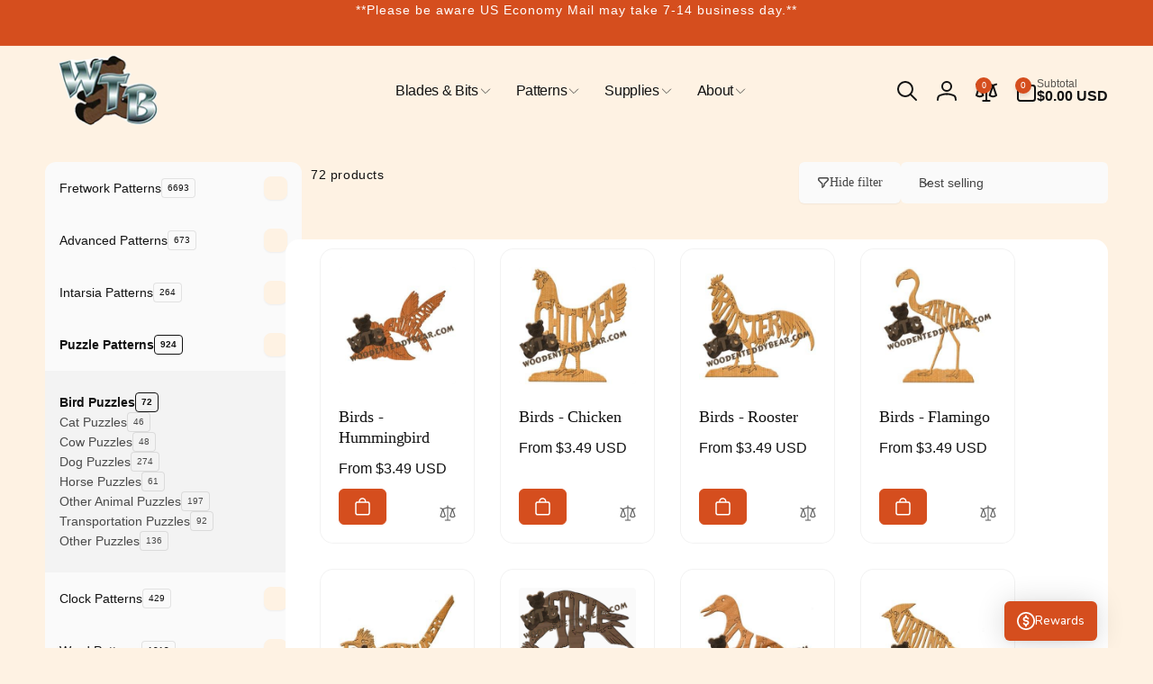

--- FILE ---
content_type: text/html; charset=utf-8
request_url: https://woodenteddybear.com/collections/bird-puzzles
body_size: 68428
content:
<!doctype html>
<html
class="no-js"
lang="en"
dir="ltr">
<head>
<!-- Google Tag Manager -->
<script>(function(w,d,s,l,i){w[l]=w[l]||[];w[l].push({'gtm.start':
new Date().getTime(),event:'gtm.js'});var f=d.getElementsByTagName(s)[0],
j=d.createElement(s),dl=l!='dataLayer'?'&l='+l:'';j.async=true;j.src=
'https://www.googletagmanager.com/gtm.js?id='+i+dl;f.parentNode.insertBefore(j,f);
})(window,document,'script','dataLayer','GTM-M9QQF2QF');</script>
<!-- End Google Tag Manager -->
  
  
<meta charset="utf-8">
<meta http-equiv="X-UA-Compatible" content="IE=edge">
<meta name="viewport" content="width=device-width,initial-scale=1">
<meta name="theme-color" content="">
<link rel="canonical" href="https://woodenteddybear.com/collections/bird-puzzles">
<link
rel="preconnect"
href="https://cdn.shopify.com"
crossorigin><link
rel="shortcut icon"
type="image/png"
href="//woodenteddybear.com/cdn/shop/files/WTB_8b329186-b342-41f0-8742-2c43d258cffb.png?crop=center&height=96&v=1727680849&width=96">
<link
rel="apple-touch-icon"
type="image/png"
href="//woodenteddybear.com/cdn/shop/files/WTB_8b329186-b342-41f0-8742-2c43d258cffb.png?crop=center&height=180&v=1727680849&width=180">



<title>
Bird Puzzles | Scroll Saw Patterns | Wooden Teddy Bear
</title>


<meta name="description" content="Bird puzzle scroll saw patterns from our collection of thousands of scroll saw patterns, blades, accessories, hardware, wood burning tools and more. Our scroll saw pattern collection includes fretwork, intarsia, puzzle, clock, word, box, basket, shelf, advanced and more.">



<meta property="og:site_name" content="The Wooden Teddy Bear, Inc">
<meta property="og:url" content="https://woodenteddybear.com/collections/bird-puzzles">
<meta property="og:title" content="Bird Puzzles | Scroll Saw Patterns | Wooden Teddy Bear">
<meta property="og:type" content="website">
<meta property="og:description" content="Bird puzzle scroll saw patterns from our collection of thousands of scroll saw patterns, blades, accessories, hardware, wood burning tools and more. Our scroll saw pattern collection includes fretwork, intarsia, puzzle, clock, word, box, basket, shelf, advanced and more."><meta property="og:image" content="http://woodenteddybear.com/cdn/shop/collections/puzzle-birds.jpg?v=1601077021">
  <meta property="og:image:secure_url" content="https://woodenteddybear.com/cdn/shop/collections/puzzle-birds.jpg?v=1601077021">
  <meta property="og:image:width" content="250">
  <meta property="og:image:height" content="250"><meta name="twitter:card" content="summary_large_image">
<meta name="twitter:title" content="Bird Puzzles | Scroll Saw Patterns | Wooden Teddy Bear">
<meta name="twitter:description" content="Bird puzzle scroll saw patterns from our collection of thousands of scroll saw patterns, blades, accessories, hardware, wood burning tools and more. Our scroll saw pattern collection includes fretwork, intarsia, puzzle, clock, word, box, basket, shelf, advanced and more.">
<script>
window.shopUrl = 'https://woodenteddybear.com';
window.routes = {
cart_url: '/cart',
cart_add_url: '/cart/add',
cart_change_url: '/cart/change',
cart_update_url: '/cart/update',
predictive_search_url: '/search/suggest',
search_url: '/search',
product_recommendations_url: '/recommendations/products'
};

window.photoswipeUrls = {
lib: '//woodenteddybear.com/cdn/shop/t/32/assets/photoswipe.umd.min.js?v=26433048617275824511730717042',
loaded: false
};

window.hasQuickAddDrawer = false;
window.hasQuickViewModal = false;

window.cartStrings = {
error: `There was an error while updating your cart. Please try again.`,
quantityError: `You can only add [quantity] of this item to your cart.`,
success: `The product has been added to the cart.`
}

window.variantStrings = {
addToCart: `Add to cart`,
soldOut: `Sold out`,
unavailable: `Unavailable`,
unavailable_with_option: `[value] - Unavailable`
}

window.accessibilityStrings = {
imageAvailable: `Image [index] is now available in gallery view`,
shareSuccess: `Link copied to clipboard`,
copyToClipboard: `Copy link`,
pauseSlideshow: `Pause slideshow`,
playSlideshow: `Play slideshow`,countdownExpiredMsg: `The countdown timer has been expired.`
};window.recentlyViewedStrings = {
empty: "There are no recently viewed products."
};
window.recentlyViewedLimit = 10;window.addedCompareStrings = {
success: "Added to the comparison list."
};window.moneyFormat = "${{amount}} USD";
window.loadedBackgroundColorSwatches =true;
window.currencyMain = "USD";
window.appearAnimate = true;
window.hideUnavailableOptions = true;
</script><script>window.performance && window.performance.mark && window.performance.mark('shopify.content_for_header.start');</script><meta name="google-site-verification" content="N2OQNX1kWfdOWedjH5zSZ60BiRhQW3ENMFdKU2ZQ-N8">
<meta id="shopify-digital-wallet" name="shopify-digital-wallet" content="/23629411/digital_wallets/dialog">
<meta name="shopify-checkout-api-token" content="7799c4a6ed477925ca80f529fe8b72ca">
<meta id="in-context-paypal-metadata" data-shop-id="23629411" data-venmo-supported="false" data-environment="production" data-locale="en_US" data-paypal-v4="true" data-currency="USD">
<link rel="alternate" type="application/atom+xml" title="Feed" href="/collections/bird-puzzles.atom" />
<link rel="next" href="/collections/bird-puzzles?page=2">
<link rel="alternate" type="application/json+oembed" href="https://woodenteddybear.com/collections/bird-puzzles.oembed">
<script async="async" src="/checkouts/internal/preloads.js?locale=en-US"></script>
<link rel="preconnect" href="https://shop.app" crossorigin="anonymous">
<script async="async" src="https://shop.app/checkouts/internal/preloads.js?locale=en-US&shop_id=23629411" crossorigin="anonymous"></script>
<script id="apple-pay-shop-capabilities" type="application/json">{"shopId":23629411,"countryCode":"US","currencyCode":"USD","merchantCapabilities":["supports3DS"],"merchantId":"gid:\/\/shopify\/Shop\/23629411","merchantName":"The Wooden Teddy Bear, Inc","requiredBillingContactFields":["postalAddress","email","phone"],"requiredShippingContactFields":["postalAddress","email","phone"],"shippingType":"shipping","supportedNetworks":["visa","masterCard","discover","elo","jcb"],"total":{"type":"pending","label":"The Wooden Teddy Bear, Inc","amount":"1.00"},"shopifyPaymentsEnabled":true,"supportsSubscriptions":true}</script>
<script id="shopify-features" type="application/json">{"accessToken":"7799c4a6ed477925ca80f529fe8b72ca","betas":["rich-media-storefront-analytics"],"domain":"woodenteddybear.com","predictiveSearch":true,"shopId":23629411,"locale":"en"}</script>
<script>var Shopify = Shopify || {};
Shopify.shop = "woodenteddybear.myshopify.com";
Shopify.locale = "en";
Shopify.currency = {"active":"USD","rate":"1.0"};
Shopify.country = "US";
Shopify.theme = {"name":"New Live theme - 19-03-2025","id":145765826774,"schema_name":"Woodstock","schema_version":"2.1.0","theme_store_id":2239,"role":"main"};
Shopify.theme.handle = "null";
Shopify.theme.style = {"id":null,"handle":null};
Shopify.cdnHost = "woodenteddybear.com/cdn";
Shopify.routes = Shopify.routes || {};
Shopify.routes.root = "/";</script>
<script type="module">!function(o){(o.Shopify=o.Shopify||{}).modules=!0}(window);</script>
<script>!function(o){function n(){var o=[];function n(){o.push(Array.prototype.slice.apply(arguments))}return n.q=o,n}var t=o.Shopify=o.Shopify||{};t.loadFeatures=n(),t.autoloadFeatures=n()}(window);</script>
<script>
  window.ShopifyPay = window.ShopifyPay || {};
  window.ShopifyPay.apiHost = "shop.app\/pay";
  window.ShopifyPay.redirectState = null;
</script>
<script id="shop-js-analytics" type="application/json">{"pageType":"collection"}</script>
<script defer="defer" async type="module" src="//woodenteddybear.com/cdn/shopifycloud/shop-js/modules/v2/client.init-shop-cart-sync_BT-GjEfc.en.esm.js"></script>
<script defer="defer" async type="module" src="//woodenteddybear.com/cdn/shopifycloud/shop-js/modules/v2/chunk.common_D58fp_Oc.esm.js"></script>
<script defer="defer" async type="module" src="//woodenteddybear.com/cdn/shopifycloud/shop-js/modules/v2/chunk.modal_xMitdFEc.esm.js"></script>
<script type="module">
  await import("//woodenteddybear.com/cdn/shopifycloud/shop-js/modules/v2/client.init-shop-cart-sync_BT-GjEfc.en.esm.js");
await import("//woodenteddybear.com/cdn/shopifycloud/shop-js/modules/v2/chunk.common_D58fp_Oc.esm.js");
await import("//woodenteddybear.com/cdn/shopifycloud/shop-js/modules/v2/chunk.modal_xMitdFEc.esm.js");

  window.Shopify.SignInWithShop?.initShopCartSync?.({"fedCMEnabled":true,"windoidEnabled":true});

</script>
<script>
  window.Shopify = window.Shopify || {};
  if (!window.Shopify.featureAssets) window.Shopify.featureAssets = {};
  window.Shopify.featureAssets['shop-js'] = {"shop-cart-sync":["modules/v2/client.shop-cart-sync_DZOKe7Ll.en.esm.js","modules/v2/chunk.common_D58fp_Oc.esm.js","modules/v2/chunk.modal_xMitdFEc.esm.js"],"init-fed-cm":["modules/v2/client.init-fed-cm_B6oLuCjv.en.esm.js","modules/v2/chunk.common_D58fp_Oc.esm.js","modules/v2/chunk.modal_xMitdFEc.esm.js"],"shop-cash-offers":["modules/v2/client.shop-cash-offers_D2sdYoxE.en.esm.js","modules/v2/chunk.common_D58fp_Oc.esm.js","modules/v2/chunk.modal_xMitdFEc.esm.js"],"shop-login-button":["modules/v2/client.shop-login-button_QeVjl5Y3.en.esm.js","modules/v2/chunk.common_D58fp_Oc.esm.js","modules/v2/chunk.modal_xMitdFEc.esm.js"],"pay-button":["modules/v2/client.pay-button_DXTOsIq6.en.esm.js","modules/v2/chunk.common_D58fp_Oc.esm.js","modules/v2/chunk.modal_xMitdFEc.esm.js"],"shop-button":["modules/v2/client.shop-button_DQZHx9pm.en.esm.js","modules/v2/chunk.common_D58fp_Oc.esm.js","modules/v2/chunk.modal_xMitdFEc.esm.js"],"avatar":["modules/v2/client.avatar_BTnouDA3.en.esm.js"],"init-windoid":["modules/v2/client.init-windoid_CR1B-cfM.en.esm.js","modules/v2/chunk.common_D58fp_Oc.esm.js","modules/v2/chunk.modal_xMitdFEc.esm.js"],"init-shop-for-new-customer-accounts":["modules/v2/client.init-shop-for-new-customer-accounts_C_vY_xzh.en.esm.js","modules/v2/client.shop-login-button_QeVjl5Y3.en.esm.js","modules/v2/chunk.common_D58fp_Oc.esm.js","modules/v2/chunk.modal_xMitdFEc.esm.js"],"init-shop-email-lookup-coordinator":["modules/v2/client.init-shop-email-lookup-coordinator_BI7n9ZSv.en.esm.js","modules/v2/chunk.common_D58fp_Oc.esm.js","modules/v2/chunk.modal_xMitdFEc.esm.js"],"init-shop-cart-sync":["modules/v2/client.init-shop-cart-sync_BT-GjEfc.en.esm.js","modules/v2/chunk.common_D58fp_Oc.esm.js","modules/v2/chunk.modal_xMitdFEc.esm.js"],"shop-toast-manager":["modules/v2/client.shop-toast-manager_DiYdP3xc.en.esm.js","modules/v2/chunk.common_D58fp_Oc.esm.js","modules/v2/chunk.modal_xMitdFEc.esm.js"],"init-customer-accounts":["modules/v2/client.init-customer-accounts_D9ZNqS-Q.en.esm.js","modules/v2/client.shop-login-button_QeVjl5Y3.en.esm.js","modules/v2/chunk.common_D58fp_Oc.esm.js","modules/v2/chunk.modal_xMitdFEc.esm.js"],"init-customer-accounts-sign-up":["modules/v2/client.init-customer-accounts-sign-up_iGw4briv.en.esm.js","modules/v2/client.shop-login-button_QeVjl5Y3.en.esm.js","modules/v2/chunk.common_D58fp_Oc.esm.js","modules/v2/chunk.modal_xMitdFEc.esm.js"],"shop-follow-button":["modules/v2/client.shop-follow-button_CqMgW2wH.en.esm.js","modules/v2/chunk.common_D58fp_Oc.esm.js","modules/v2/chunk.modal_xMitdFEc.esm.js"],"checkout-modal":["modules/v2/client.checkout-modal_xHeaAweL.en.esm.js","modules/v2/chunk.common_D58fp_Oc.esm.js","modules/v2/chunk.modal_xMitdFEc.esm.js"],"shop-login":["modules/v2/client.shop-login_D91U-Q7h.en.esm.js","modules/v2/chunk.common_D58fp_Oc.esm.js","modules/v2/chunk.modal_xMitdFEc.esm.js"],"lead-capture":["modules/v2/client.lead-capture_BJmE1dJe.en.esm.js","modules/v2/chunk.common_D58fp_Oc.esm.js","modules/v2/chunk.modal_xMitdFEc.esm.js"],"payment-terms":["modules/v2/client.payment-terms_Ci9AEqFq.en.esm.js","modules/v2/chunk.common_D58fp_Oc.esm.js","modules/v2/chunk.modal_xMitdFEc.esm.js"]};
</script>
<script id="__st">var __st={"a":23629411,"offset":-28800,"reqid":"2361c212-f9d9-433f-aa63-922cf059c918-1769044021","pageurl":"woodenteddybear.com\/collections\/bird-puzzles","u":"526d5fc8e530","p":"collection","rtyp":"collection","rid":21455798300};</script>
<script>window.ShopifyPaypalV4VisibilityTracking = true;</script>
<script id="captcha-bootstrap">!function(){'use strict';const t='contact',e='account',n='new_comment',o=[[t,t],['blogs',n],['comments',n],[t,'customer']],c=[[e,'customer_login'],[e,'guest_login'],[e,'recover_customer_password'],[e,'create_customer']],r=t=>t.map((([t,e])=>`form[action*='/${t}']:not([data-nocaptcha='true']) input[name='form_type'][value='${e}']`)).join(','),a=t=>()=>t?[...document.querySelectorAll(t)].map((t=>t.form)):[];function s(){const t=[...o],e=r(t);return a(e)}const i='password',u='form_key',d=['recaptcha-v3-token','g-recaptcha-response','h-captcha-response',i],f=()=>{try{return window.sessionStorage}catch{return}},m='__shopify_v',_=t=>t.elements[u];function p(t,e,n=!1){try{const o=window.sessionStorage,c=JSON.parse(o.getItem(e)),{data:r}=function(t){const{data:e,action:n}=t;return t[m]||n?{data:e,action:n}:{data:t,action:n}}(c);for(const[e,n]of Object.entries(r))t.elements[e]&&(t.elements[e].value=n);n&&o.removeItem(e)}catch(o){console.error('form repopulation failed',{error:o})}}const l='form_type',E='cptcha';function T(t){t.dataset[E]=!0}const w=window,h=w.document,L='Shopify',v='ce_forms',y='captcha';let A=!1;((t,e)=>{const n=(g='f06e6c50-85a8-45c8-87d0-21a2b65856fe',I='https://cdn.shopify.com/shopifycloud/storefront-forms-hcaptcha/ce_storefront_forms_captcha_hcaptcha.v1.5.2.iife.js',D={infoText:'Protected by hCaptcha',privacyText:'Privacy',termsText:'Terms'},(t,e,n)=>{const o=w[L][v],c=o.bindForm;if(c)return c(t,g,e,D).then(n);var r;o.q.push([[t,g,e,D],n]),r=I,A||(h.body.append(Object.assign(h.createElement('script'),{id:'captcha-provider',async:!0,src:r})),A=!0)});var g,I,D;w[L]=w[L]||{},w[L][v]=w[L][v]||{},w[L][v].q=[],w[L][y]=w[L][y]||{},w[L][y].protect=function(t,e){n(t,void 0,e),T(t)},Object.freeze(w[L][y]),function(t,e,n,w,h,L){const[v,y,A,g]=function(t,e,n){const i=e?o:[],u=t?c:[],d=[...i,...u],f=r(d),m=r(i),_=r(d.filter((([t,e])=>n.includes(e))));return[a(f),a(m),a(_),s()]}(w,h,L),I=t=>{const e=t.target;return e instanceof HTMLFormElement?e:e&&e.form},D=t=>v().includes(t);t.addEventListener('submit',(t=>{const e=I(t);if(!e)return;const n=D(e)&&!e.dataset.hcaptchaBound&&!e.dataset.recaptchaBound,o=_(e),c=g().includes(e)&&(!o||!o.value);(n||c)&&t.preventDefault(),c&&!n&&(function(t){try{if(!f())return;!function(t){const e=f();if(!e)return;const n=_(t);if(!n)return;const o=n.value;o&&e.removeItem(o)}(t);const e=Array.from(Array(32),(()=>Math.random().toString(36)[2])).join('');!function(t,e){_(t)||t.append(Object.assign(document.createElement('input'),{type:'hidden',name:u})),t.elements[u].value=e}(t,e),function(t,e){const n=f();if(!n)return;const o=[...t.querySelectorAll(`input[type='${i}']`)].map((({name:t})=>t)),c=[...d,...o],r={};for(const[a,s]of new FormData(t).entries())c.includes(a)||(r[a]=s);n.setItem(e,JSON.stringify({[m]:1,action:t.action,data:r}))}(t,e)}catch(e){console.error('failed to persist form',e)}}(e),e.submit())}));const S=(t,e)=>{t&&!t.dataset[E]&&(n(t,e.some((e=>e===t))),T(t))};for(const o of['focusin','change'])t.addEventListener(o,(t=>{const e=I(t);D(e)&&S(e,y())}));const B=e.get('form_key'),M=e.get(l),P=B&&M;t.addEventListener('DOMContentLoaded',(()=>{const t=y();if(P)for(const e of t)e.elements[l].value===M&&p(e,B);[...new Set([...A(),...v().filter((t=>'true'===t.dataset.shopifyCaptcha))])].forEach((e=>S(e,t)))}))}(h,new URLSearchParams(w.location.search),n,t,e,['guest_login'])})(!0,!0)}();</script>
<script integrity="sha256-4kQ18oKyAcykRKYeNunJcIwy7WH5gtpwJnB7kiuLZ1E=" data-source-attribution="shopify.loadfeatures" defer="defer" src="//woodenteddybear.com/cdn/shopifycloud/storefront/assets/storefront/load_feature-a0a9edcb.js" crossorigin="anonymous"></script>
<script crossorigin="anonymous" defer="defer" src="//woodenteddybear.com/cdn/shopifycloud/storefront/assets/shopify_pay/storefront-65b4c6d7.js?v=20250812"></script>
<script data-source-attribution="shopify.dynamic_checkout.dynamic.init">var Shopify=Shopify||{};Shopify.PaymentButton=Shopify.PaymentButton||{isStorefrontPortableWallets:!0,init:function(){window.Shopify.PaymentButton.init=function(){};var t=document.createElement("script");t.src="https://woodenteddybear.com/cdn/shopifycloud/portable-wallets/latest/portable-wallets.en.js",t.type="module",document.head.appendChild(t)}};
</script>
<script data-source-attribution="shopify.dynamic_checkout.buyer_consent">
  function portableWalletsHideBuyerConsent(e){var t=document.getElementById("shopify-buyer-consent"),n=document.getElementById("shopify-subscription-policy-button");t&&n&&(t.classList.add("hidden"),t.setAttribute("aria-hidden","true"),n.removeEventListener("click",e))}function portableWalletsShowBuyerConsent(e){var t=document.getElementById("shopify-buyer-consent"),n=document.getElementById("shopify-subscription-policy-button");t&&n&&(t.classList.remove("hidden"),t.removeAttribute("aria-hidden"),n.addEventListener("click",e))}window.Shopify?.PaymentButton&&(window.Shopify.PaymentButton.hideBuyerConsent=portableWalletsHideBuyerConsent,window.Shopify.PaymentButton.showBuyerConsent=portableWalletsShowBuyerConsent);
</script>
<script data-source-attribution="shopify.dynamic_checkout.cart.bootstrap">document.addEventListener("DOMContentLoaded",(function(){function t(){return document.querySelector("shopify-accelerated-checkout-cart, shopify-accelerated-checkout")}if(t())Shopify.PaymentButton.init();else{new MutationObserver((function(e,n){t()&&(Shopify.PaymentButton.init(),n.disconnect())})).observe(document.body,{childList:!0,subtree:!0})}}));
</script>
<link id="shopify-accelerated-checkout-styles" rel="stylesheet" media="screen" href="https://woodenteddybear.com/cdn/shopifycloud/portable-wallets/latest/accelerated-checkout-backwards-compat.css" crossorigin="anonymous">
<style id="shopify-accelerated-checkout-cart">
        #shopify-buyer-consent {
  margin-top: 1em;
  display: inline-block;
  width: 100%;
}

#shopify-buyer-consent.hidden {
  display: none;
}

#shopify-subscription-policy-button {
  background: none;
  border: none;
  padding: 0;
  text-decoration: underline;
  font-size: inherit;
  cursor: pointer;
}

#shopify-subscription-policy-button::before {
  box-shadow: none;
}

      </style>

<script>window.performance && window.performance.mark && window.performance.mark('shopify.content_for_header.end');</script>

<script src="//woodenteddybear.com/cdn/shop/t/32/assets/critical-global.js?v=135536291937089502731730717042" defer="defer"></script>
<script src="//woodenteddybear.com/cdn/shop/t/32/assets/motion.min.js?v=8360468052175969501730717042" defer="defer"></script><style data-shopify>
:root,.color-background-1 {
			--color-foreground: 18, 18, 18;
			--color-background: 254, 242, 227;
			--gradient-background: #fef2e3;
			--color-button-text: 255, 255, 255;
			--color-button: 213, 78, 30;
			--color-sale-off-price: 239, 68, 68;
			--color-compare-at-price: 148, 163, 184;
			--color-review-stars: 251, 191, 36;
			--color-background-input: 250, 250, 250;--color-text-message-success: 22, 101, 52;
			--color-background-message-success: 239, 253, 244;
			--color-text-message-warning: 160, 98, 7;
			--color-background-message-warning: 254, 252, 232;
			--color-text-message-error: 152, 28, 27;
			--color-background-message-error: 254, 242, 242;	
		}
.color-background-2 {
			--color-foreground: 0, 0, 0;
			--color-background: 250, 250, 250;
			--gradient-background: #fafafa;
			--color-button-text: 255, 255, 255;
			--color-button: 213, 78, 30;
			--color-sale-off-price: 239, 68, 68;
			--color-compare-at-price: 148, 163, 184;
			--color-review-stars: 251, 191, 36;
			--color-background-input: 255, 255, 255;--color-text-message-success: 22, 101, 52;
			--color-background-message-success: 239, 253, 244;
			--color-text-message-warning: 160, 98, 7;
			--color-background-message-warning: 254, 252, 232;
			--color-text-message-error: 152, 28, 27;
			--color-background-message-error: 254, 242, 242;	
		}
.color-inverse {
			--color-foreground: 255, 255, 255;
			--color-background: 213, 78, 30;
			--gradient-background: #d54e1e;
			--color-button-text: 255, 255, 255;
			--color-button: 44, 145, 244;
			--color-sale-off-price: 239, 68, 68;
			--color-compare-at-price: 255, 255, 255;
			--color-review-stars: 4, 69, 202;
			--color-background-input: 213, 78, 30;--color-text-message-success: 22, 101, 52;
			--color-background-message-success: 239, 253, 244;
			--color-text-message-warning: 160, 98, 7;
			--color-background-message-warning: 254, 252, 232;
			--color-text-message-error: 152, 28, 27;
			--color-background-message-error: 254, 242, 242;	
		}:root {
		--font-body-family: Helvetica, Arial, sans-serif;
		--font-body-style: normal;
		--font-body-weight: 400;
		--font-body-weight-bold: 700;
		--font-body-weight-medium:400;
		--font-body-weight-large:400;

		--font-heading-family: "New York", Iowan Old Style, Apple Garamond, Baskerville, Times New Roman, Droid Serif, Times, Source Serif Pro, serif, Apple Color Emoji, Segoe UI Emoji, Segoe UI Symbol;
		--font-heading-style: normal;
		--font-heading-weight: 400;
		--font-heading-weight-bold: ;
		--font-heading-weight-rte-bold: ;
		--font-heading-weight-semi-bold:400;
		--font-heading-weight-medium:400;

		--font-body-scale: 1.0;
		--font-heading-scale: 1.0;

		--color-global-shadow: 18, 18, 18;

		--card-heading-product-weight: var(--font-heading-weight-semi-bold);--font-button-family: var(--font-heading-family);
			--font-button-style: var(--font-heading-style);
			--font-button-weight: var(--font-heading-weight);
			--font-button-weight-medium: var(--font-heading-weight-medium);
			--font-button-scale: var(--font-heading-scale);
			--font-button-weight-bold: var(--font-heading-weight-semi-bold);--page-width: 160rem;
		--page-width-margin: 0rem;

		--transform-direction: -1;
		--left-holder: left;
		--right-holder: right;
		--center-holder: center;

		--product-card-text-alignment: var(--left-holder);
		--product-card-border-opacity: 0.05;
		--product-card-padding: 2rem;
		--product-card-shadow-position: 0rem;
		--product-card-shadow-opacity: 0.2;
		--product-card-border-radius: 15px;--product-card-border-radius-image: 4px;--product-card-shadow-distance: 1.5rem;
		
		--collection-card-text-alignment: var(--center-holder);
		--collection-card-border-radius: 1.2rem;
		
		--color-sale-badge-foreground: 220, 38, 38;
		--color-sale-badge-background: 254, 242, 242;
		--color-sold-out-badge-foreground: 234, 92, 92;
		--color-sold-out-badge-background: 255, 255, 255;
		--color-custom-badge-1-foreground: 255, 255, 255;
		--color-custom-badge-1-background: 213, 78, 30;
		--color-custom-badge-2-foreground: 255, 255, 255;
		--color-custom-badge-2-background: 6, 5, 227;
		--color-custom-badge-3-foreground: 255, 255, 255;
		--color-custom-badge-3-background: 0, 0, 0;
		--color-custom-badge-4-foreground: 255, 255, 255;
		--color-custom-badge-4-background: 24, 206, 8;
		--color-custom-badge-5-foreground: 0, 0, 0;
		--color-custom-badge-5-background: 138, 255, 248;
		--color-blog-card-badge-foreground: 0, 0, 0;
		--color-blog-card-badge-background: 255, 255, 255;

		--spacing-sections-desktop: 0px;
		--spacing-sections-mobile: 0px;

		--grid-desktop-vertical-spacing: 28px;
		--grid-desktop-horizontal-spacing: 28px;
		--grid-mobile-vertical-spacing: 14px;
		--grid-mobile-horizontal-spacing: 14px;

		--variants-pills-color-radius:50%;
		--card-product-color-radius:50%;--color-page-heading-text: 255, 255, 255;/* Deprecated variables - will be removed in the next version */
		--font-body-weight-500: var(--font-body-weight-medium);
	}

	:root, .color-background-1, .color-background-2, .color-inverse {
		--color-button-outline: var(--color-button-text);
		--color-button-text-outline: var(--color-button);
		--color-link: var(--color-foreground);
		--color-line: rgb(var(--color-foreground), .3);
		--color-card-hover: var(--color-foreground);
		--color-accent-text: var(--color-highlight);
		--color-price-foreground: var(--color-foreground);
		--color-review-stars-foreground: var(--color-review-stars);
		--color-highlight: var(--color-button);
	}

	body, .color-background-1, .color-background-2, .color-inverse {
		color: rgb(var(--color-foreground));
		background-color: rgb(var(--color-background));
	}*,
		*::before,
		*::after {
			box-sizing: inherit;
		}

		html {
			box-sizing: border-box;
			font-size: calc(var(--font-body-scale) * 62.5%);
			height: 100%;
		}

		body {
			display: grid;
			grid-template-rows: auto auto 1fr auto;
			grid-template-columns: 100%;
			min-height: 100%;
			margin: 0;
			font-size: 1.6rem;
			line-height: calc(1 + 0.6 / var(--font-body-scale));
			font-family: var(--font-body-family);
			font-style: var(--font-body-style);
			font-weight: var(--font-body-weight);
		}appear-animate-single:not(.appear) {
			transform: scale(1.5);
			opacity: 0;
		}
		.js .appear-animate-item-in-list:not(.done) {
			transform: translateY(3rem);
			opacity: 0;
		}
		@media(min-width: 750px) {
			use-animate img {
				opacity: 0;
				transform: scale(1.1);
			}
		}.js appear-animate-list:not(.start) .card-wrapper--product {
				--product-card-border-opacity: 0;
			}.card--collection {
			row-gap: 1.6rem;
		}</style><link href="//woodenteddybear.com/cdn/shop/t/32/assets/critical-base.css?v=172693974276587279391731579385" rel="stylesheet" type="text/css" media="all" />
<link
rel="stylesheet"
href="//woodenteddybear.com/cdn/shop/t/32/assets/component-card.css?v=130058503653498769181730717042"
media="print"
onload="this.media='all'"><script>
document.documentElement.className = document.documentElement.className.replace('no-js', 'js');
if (Shopify.designMode) {
document.documentElement.classList.add('shopify-design-mode');
}
</script>

<script>
/* don't expect this to work on older ie */
window.oncontextmenu = function () { return false; }
</script>
  
<!-- BEGIN app block: shopify://apps/dr-stacked-discounts/blocks/instant-load/f428e1ae-8a34-4767-8189-f8339f3ab12b --><!-- For self-installation -->
<script>(() => {const installerKey = 'docapp-discount-auto-install'; const urlParams = new URLSearchParams(window.location.search); if (urlParams.get(installerKey)) {window.sessionStorage.setItem(installerKey, JSON.stringify({integrationId: urlParams.get('docapp-integration-id'), divClass: urlParams.get('docapp-install-class'), check: urlParams.get('docapp-check')}));}})();</script>
<script>(() => {const previewKey = 'docapp-discount-test'; const urlParams = new URLSearchParams(window.location.search); if (urlParams.get(previewKey)) {window.sessionStorage.setItem(previewKey, JSON.stringify({active: true, integrationId: urlParams.get('docapp-discount-inst-test')}));}})();</script>
<script>window.discountOnCartProAppBlock = true;</script>

<!-- App speed-up -->
<script id="docapp-discount-speedup">
    (() => { if (window.discountOnCartProAppLoaded) return; let script = document.createElement('script'); script.src = "https://d9fvwtvqz2fm1.cloudfront.net/shop/js/discount-on-cart-pro.min.js?shop=woodenteddybear.myshopify.com"; document.getElementById('docapp-discount-speedup').after(script); })();
</script>


<!-- END app block --><!-- BEGIN app block: shopify://apps/dr-volume-discounts/blocks/instant-load/253aa77a-a419-4c90-a20b-e9283efcd331 --><!-- Code that helps with self-installation -->
<script>(() => {const installerKey = 'docapp-volume-auto-install'; const urlParams = new URLSearchParams(window.location.search); if (urlParams.get(installerKey)) {window.sessionStorage.setItem(installerKey, JSON.stringify({integrationId: urlParams.get('docapp-integration-id'), divClass: urlParams.get('docapp-install-class'), check: urlParams.get('docapp-check')}));}})();</script>
<script>(() => {const previewKey = 'docapp-volume-test'; const urlParams = new URLSearchParams(window.location.search); if (urlParams.get(previewKey)) {window.sessionStorage.setItem(previewKey, JSON.stringify({active: true, integrationId: urlParams.get('docapp-volume-inst-test')}));}})();</script>
<script>window.shopdocsVolumeDiscountsAppBlock = true;</script>

<!-- App speed-up -->
<script id="docapp-volume-speedup">
    (() => { if (window.shopdocsVolumeDiscountsAppLoaded) return; let script = document.createElement('script'); script.src = "https://d2e5xyzdl0rkli.cloudfront.net/shop/js/shopdocs-volume-discounts.min.js?shop=woodenteddybear.myshopify.com"; document.getElementById('docapp-volume-speedup').after(script); })();
</script>


<!-- END app block --><link href="https://monorail-edge.shopifysvc.com" rel="dns-prefetch">
<script>(function(){if ("sendBeacon" in navigator && "performance" in window) {try {var session_token_from_headers = performance.getEntriesByType('navigation')[0].serverTiming.find(x => x.name == '_s').description;} catch {var session_token_from_headers = undefined;}var session_cookie_matches = document.cookie.match(/_shopify_s=([^;]*)/);var session_token_from_cookie = session_cookie_matches && session_cookie_matches.length === 2 ? session_cookie_matches[1] : "";var session_token = session_token_from_headers || session_token_from_cookie || "";function handle_abandonment_event(e) {var entries = performance.getEntries().filter(function(entry) {return /monorail-edge.shopifysvc.com/.test(entry.name);});if (!window.abandonment_tracked && entries.length === 0) {window.abandonment_tracked = true;var currentMs = Date.now();var navigation_start = performance.timing.navigationStart;var payload = {shop_id: 23629411,url: window.location.href,navigation_start,duration: currentMs - navigation_start,session_token,page_type: "collection"};window.navigator.sendBeacon("https://monorail-edge.shopifysvc.com/v1/produce", JSON.stringify({schema_id: "online_store_buyer_site_abandonment/1.1",payload: payload,metadata: {event_created_at_ms: currentMs,event_sent_at_ms: currentMs}}));}}window.addEventListener('pagehide', handle_abandonment_event);}}());</script>
<script id="web-pixels-manager-setup">(function e(e,d,r,n,o){if(void 0===o&&(o={}),!Boolean(null===(a=null===(i=window.Shopify)||void 0===i?void 0:i.analytics)||void 0===a?void 0:a.replayQueue)){var i,a;window.Shopify=window.Shopify||{};var t=window.Shopify;t.analytics=t.analytics||{};var s=t.analytics;s.replayQueue=[],s.publish=function(e,d,r){return s.replayQueue.push([e,d,r]),!0};try{self.performance.mark("wpm:start")}catch(e){}var l=function(){var e={modern:/Edge?\/(1{2}[4-9]|1[2-9]\d|[2-9]\d{2}|\d{4,})\.\d+(\.\d+|)|Firefox\/(1{2}[4-9]|1[2-9]\d|[2-9]\d{2}|\d{4,})\.\d+(\.\d+|)|Chrom(ium|e)\/(9{2}|\d{3,})\.\d+(\.\d+|)|(Maci|X1{2}).+ Version\/(15\.\d+|(1[6-9]|[2-9]\d|\d{3,})\.\d+)([,.]\d+|)( \(\w+\)|)( Mobile\/\w+|) Safari\/|Chrome.+OPR\/(9{2}|\d{3,})\.\d+\.\d+|(CPU[ +]OS|iPhone[ +]OS|CPU[ +]iPhone|CPU IPhone OS|CPU iPad OS)[ +]+(15[._]\d+|(1[6-9]|[2-9]\d|\d{3,})[._]\d+)([._]\d+|)|Android:?[ /-](13[3-9]|1[4-9]\d|[2-9]\d{2}|\d{4,})(\.\d+|)(\.\d+|)|Android.+Firefox\/(13[5-9]|1[4-9]\d|[2-9]\d{2}|\d{4,})\.\d+(\.\d+|)|Android.+Chrom(ium|e)\/(13[3-9]|1[4-9]\d|[2-9]\d{2}|\d{4,})\.\d+(\.\d+|)|SamsungBrowser\/([2-9]\d|\d{3,})\.\d+/,legacy:/Edge?\/(1[6-9]|[2-9]\d|\d{3,})\.\d+(\.\d+|)|Firefox\/(5[4-9]|[6-9]\d|\d{3,})\.\d+(\.\d+|)|Chrom(ium|e)\/(5[1-9]|[6-9]\d|\d{3,})\.\d+(\.\d+|)([\d.]+$|.*Safari\/(?![\d.]+ Edge\/[\d.]+$))|(Maci|X1{2}).+ Version\/(10\.\d+|(1[1-9]|[2-9]\d|\d{3,})\.\d+)([,.]\d+|)( \(\w+\)|)( Mobile\/\w+|) Safari\/|Chrome.+OPR\/(3[89]|[4-9]\d|\d{3,})\.\d+\.\d+|(CPU[ +]OS|iPhone[ +]OS|CPU[ +]iPhone|CPU IPhone OS|CPU iPad OS)[ +]+(10[._]\d+|(1[1-9]|[2-9]\d|\d{3,})[._]\d+)([._]\d+|)|Android:?[ /-](13[3-9]|1[4-9]\d|[2-9]\d{2}|\d{4,})(\.\d+|)(\.\d+|)|Mobile Safari.+OPR\/([89]\d|\d{3,})\.\d+\.\d+|Android.+Firefox\/(13[5-9]|1[4-9]\d|[2-9]\d{2}|\d{4,})\.\d+(\.\d+|)|Android.+Chrom(ium|e)\/(13[3-9]|1[4-9]\d|[2-9]\d{2}|\d{4,})\.\d+(\.\d+|)|Android.+(UC? ?Browser|UCWEB|U3)[ /]?(15\.([5-9]|\d{2,})|(1[6-9]|[2-9]\d|\d{3,})\.\d+)\.\d+|SamsungBrowser\/(5\.\d+|([6-9]|\d{2,})\.\d+)|Android.+MQ{2}Browser\/(14(\.(9|\d{2,})|)|(1[5-9]|[2-9]\d|\d{3,})(\.\d+|))(\.\d+|)|K[Aa][Ii]OS\/(3\.\d+|([4-9]|\d{2,})\.\d+)(\.\d+|)/},d=e.modern,r=e.legacy,n=navigator.userAgent;return n.match(d)?"modern":n.match(r)?"legacy":"unknown"}(),u="modern"===l?"modern":"legacy",c=(null!=n?n:{modern:"",legacy:""})[u],f=function(e){return[e.baseUrl,"/wpm","/b",e.hashVersion,"modern"===e.buildTarget?"m":"l",".js"].join("")}({baseUrl:d,hashVersion:r,buildTarget:u}),m=function(e){var d=e.version,r=e.bundleTarget,n=e.surface,o=e.pageUrl,i=e.monorailEndpoint;return{emit:function(e){var a=e.status,t=e.errorMsg,s=(new Date).getTime(),l=JSON.stringify({metadata:{event_sent_at_ms:s},events:[{schema_id:"web_pixels_manager_load/3.1",payload:{version:d,bundle_target:r,page_url:o,status:a,surface:n,error_msg:t},metadata:{event_created_at_ms:s}}]});if(!i)return console&&console.warn&&console.warn("[Web Pixels Manager] No Monorail endpoint provided, skipping logging."),!1;try{return self.navigator.sendBeacon.bind(self.navigator)(i,l)}catch(e){}var u=new XMLHttpRequest;try{return u.open("POST",i,!0),u.setRequestHeader("Content-Type","text/plain"),u.send(l),!0}catch(e){return console&&console.warn&&console.warn("[Web Pixels Manager] Got an unhandled error while logging to Monorail."),!1}}}}({version:r,bundleTarget:l,surface:e.surface,pageUrl:self.location.href,monorailEndpoint:e.monorailEndpoint});try{o.browserTarget=l,function(e){var d=e.src,r=e.async,n=void 0===r||r,o=e.onload,i=e.onerror,a=e.sri,t=e.scriptDataAttributes,s=void 0===t?{}:t,l=document.createElement("script"),u=document.querySelector("head"),c=document.querySelector("body");if(l.async=n,l.src=d,a&&(l.integrity=a,l.crossOrigin="anonymous"),s)for(var f in s)if(Object.prototype.hasOwnProperty.call(s,f))try{l.dataset[f]=s[f]}catch(e){}if(o&&l.addEventListener("load",o),i&&l.addEventListener("error",i),u)u.appendChild(l);else{if(!c)throw new Error("Did not find a head or body element to append the script");c.appendChild(l)}}({src:f,async:!0,onload:function(){if(!function(){var e,d;return Boolean(null===(d=null===(e=window.Shopify)||void 0===e?void 0:e.analytics)||void 0===d?void 0:d.initialized)}()){var d=window.webPixelsManager.init(e)||void 0;if(d){var r=window.Shopify.analytics;r.replayQueue.forEach((function(e){var r=e[0],n=e[1],o=e[2];d.publishCustomEvent(r,n,o)})),r.replayQueue=[],r.publish=d.publishCustomEvent,r.visitor=d.visitor,r.initialized=!0}}},onerror:function(){return m.emit({status:"failed",errorMsg:"".concat(f," has failed to load")})},sri:function(e){var d=/^sha384-[A-Za-z0-9+/=]+$/;return"string"==typeof e&&d.test(e)}(c)?c:"",scriptDataAttributes:o}),m.emit({status:"loading"})}catch(e){m.emit({status:"failed",errorMsg:(null==e?void 0:e.message)||"Unknown error"})}}})({shopId: 23629411,storefrontBaseUrl: "https://woodenteddybear.com",extensionsBaseUrl: "https://extensions.shopifycdn.com/cdn/shopifycloud/web-pixels-manager",monorailEndpoint: "https://monorail-edge.shopifysvc.com/unstable/produce_batch",surface: "storefront-renderer",enabledBetaFlags: ["2dca8a86"],webPixelsConfigList: [{"id":"851280086","configuration":"{\"subdomain\": \"woodenteddybear\"}","eventPayloadVersion":"v1","runtimeContext":"STRICT","scriptVersion":"69e1bed23f1568abe06fb9d113379033","type":"APP","apiClientId":1615517,"privacyPurposes":["ANALYTICS","MARKETING","SALE_OF_DATA"],"dataSharingAdjustments":{"protectedCustomerApprovalScopes":["read_customer_address","read_customer_email","read_customer_name","read_customer_personal_data","read_customer_phone"]}},{"id":"764379350","configuration":"{\"shop_id\":\"23629411\",\"shop_domain\":\"woodenteddybear.myshopify.com\"}","eventPayloadVersion":"v1","runtimeContext":"STRICT","scriptVersion":"5e3d5e1b5722d4cd4411ebb64270f974","type":"APP","apiClientId":5049969,"privacyPurposes":["ANALYTICS","MARKETING","SALE_OF_DATA"],"dataSharingAdjustments":{"protectedCustomerApprovalScopes":[]}},{"id":"578650326","configuration":"{\"accountID\":\"1234\"}","eventPayloadVersion":"v1","runtimeContext":"STRICT","scriptVersion":"cc48da08b7b2a508fd870862c215ce5b","type":"APP","apiClientId":4659545,"privacyPurposes":["PREFERENCES"],"dataSharingAdjustments":{"protectedCustomerApprovalScopes":["read_customer_personal_data"]}},{"id":"535167190","configuration":"{\"swymApiEndpoint\":\"https:\/\/swymstore-v3starter-01.swymrelay.com\",\"swymTier\":\"v3starter-01\"}","eventPayloadVersion":"v1","runtimeContext":"STRICT","scriptVersion":"5b6f6917e306bc7f24523662663331c0","type":"APP","apiClientId":1350849,"privacyPurposes":["ANALYTICS","MARKETING","PREFERENCES"],"dataSharingAdjustments":{"protectedCustomerApprovalScopes":["read_customer_email","read_customer_name","read_customer_personal_data","read_customer_phone"]}},{"id":"497811670","configuration":"{\"config\":\"{\\\"google_tag_ids\\\":[\\\"G-EQGQLCZRNX\\\",\\\"GT-NFJXHW8\\\"],\\\"target_country\\\":\\\"US\\\",\\\"gtag_events\\\":[{\\\"type\\\":\\\"search\\\",\\\"action_label\\\":\\\"G-EQGQLCZRNX\\\"},{\\\"type\\\":\\\"begin_checkout\\\",\\\"action_label\\\":\\\"G-EQGQLCZRNX\\\"},{\\\"type\\\":\\\"view_item\\\",\\\"action_label\\\":[\\\"G-EQGQLCZRNX\\\",\\\"MC-RB1MJ66SQV\\\"]},{\\\"type\\\":\\\"purchase\\\",\\\"action_label\\\":[\\\"G-EQGQLCZRNX\\\",\\\"MC-RB1MJ66SQV\\\"]},{\\\"type\\\":\\\"page_view\\\",\\\"action_label\\\":[\\\"G-EQGQLCZRNX\\\",\\\"MC-RB1MJ66SQV\\\"]},{\\\"type\\\":\\\"add_payment_info\\\",\\\"action_label\\\":\\\"G-EQGQLCZRNX\\\"},{\\\"type\\\":\\\"add_to_cart\\\",\\\"action_label\\\":\\\"G-EQGQLCZRNX\\\"}],\\\"enable_monitoring_mode\\\":false}\"}","eventPayloadVersion":"v1","runtimeContext":"OPEN","scriptVersion":"b2a88bafab3e21179ed38636efcd8a93","type":"APP","apiClientId":1780363,"privacyPurposes":[],"dataSharingAdjustments":{"protectedCustomerApprovalScopes":["read_customer_address","read_customer_email","read_customer_name","read_customer_personal_data","read_customer_phone"]}},{"id":"62750934","eventPayloadVersion":"v1","runtimeContext":"LAX","scriptVersion":"1","type":"CUSTOM","privacyPurposes":["ANALYTICS"],"name":"Google Analytics tag (migrated)"},{"id":"shopify-app-pixel","configuration":"{}","eventPayloadVersion":"v1","runtimeContext":"STRICT","scriptVersion":"0450","apiClientId":"shopify-pixel","type":"APP","privacyPurposes":["ANALYTICS","MARKETING"]},{"id":"shopify-custom-pixel","eventPayloadVersion":"v1","runtimeContext":"LAX","scriptVersion":"0450","apiClientId":"shopify-pixel","type":"CUSTOM","privacyPurposes":["ANALYTICS","MARKETING"]}],isMerchantRequest: false,initData: {"shop":{"name":"The Wooden Teddy Bear, Inc","paymentSettings":{"currencyCode":"USD"},"myshopifyDomain":"woodenteddybear.myshopify.com","countryCode":"US","storefrontUrl":"https:\/\/woodenteddybear.com"},"customer":null,"cart":null,"checkout":null,"productVariants":[],"purchasingCompany":null},},"https://woodenteddybear.com/cdn","fcfee988w5aeb613cpc8e4bc33m6693e112",{"modern":"","legacy":""},{"shopId":"23629411","storefrontBaseUrl":"https:\/\/woodenteddybear.com","extensionBaseUrl":"https:\/\/extensions.shopifycdn.com\/cdn\/shopifycloud\/web-pixels-manager","surface":"storefront-renderer","enabledBetaFlags":"[\"2dca8a86\"]","isMerchantRequest":"false","hashVersion":"fcfee988w5aeb613cpc8e4bc33m6693e112","publish":"custom","events":"[[\"page_viewed\",{}],[\"collection_viewed\",{\"collection\":{\"id\":\"21455798300\",\"title\":\"Bird Puzzles\",\"productVariants\":[{\"price\":{\"amount\":3.99,\"currencyCode\":\"USD\"},\"product\":{\"title\":\"Birds - Hummingbird\",\"vendor\":\"HB - HARVEY BYLER\",\"id\":\"1565218111560\",\"untranslatedTitle\":\"Birds - Hummingbird\",\"url\":\"\/products\/hb759-birds-hummingbird\",\"type\":\"Patterns\"},\"id\":\"46810896433366\",\"image\":{\"src\":\"\/\/woodenteddybear.com\/cdn\/shop\/products\/hb759.jpg?v=1746561427\"},\"sku\":\"HB759\",\"title\":\"Paper\",\"untranslatedTitle\":\"Paper\"},{\"price\":{\"amount\":3.99,\"currencyCode\":\"USD\"},\"product\":{\"title\":\"Birds - Chicken\",\"vendor\":\"HB - HARVEY BYLER\",\"id\":\"1565207986248\",\"untranslatedTitle\":\"Birds - Chicken\",\"url\":\"\/products\/hb515-birds-chicken\",\"type\":\"Patterns\"},\"id\":\"46810870677718\",\"image\":{\"src\":\"\/\/woodenteddybear.com\/cdn\/shop\/products\/hb515.jpg?v=1746561027\"},\"sku\":\"HB515\",\"title\":\"Paper\",\"untranslatedTitle\":\"Paper\"},{\"price\":{\"amount\":3.99,\"currencyCode\":\"USD\"},\"product\":{\"title\":\"Birds - Rooster\",\"vendor\":\"HB - HARVEY BYLER\",\"id\":\"1565208051784\",\"untranslatedTitle\":\"Birds - Rooster\",\"url\":\"\/products\/hb517-birds-rooster\",\"type\":\"Patterns\"},\"id\":\"46810871005398\",\"image\":{\"src\":\"\/\/woodenteddybear.com\/cdn\/shop\/products\/hb517.jpg?v=1746561031\"},\"sku\":\"HB517\",\"title\":\"Paper\",\"untranslatedTitle\":\"Paper\"},{\"price\":{\"amount\":3.99,\"currencyCode\":\"USD\"},\"product\":{\"title\":\"Birds - Flamingo\",\"vendor\":\"HB - HARVEY BYLER\",\"id\":\"1565203726408\",\"untranslatedTitle\":\"Birds - Flamingo\",\"url\":\"\/products\/hb401-birds-flamingo\",\"type\":\"Patterns\"},\"id\":\"46810858422486\",\"image\":{\"src\":\"\/\/woodenteddybear.com\/cdn\/shop\/products\/hb401_c59ab052-5981-4cd9-bce2-715d91c43b9c.jpg?v=1746560825\"},\"sku\":\"HB401\",\"title\":\"Paper\",\"untranslatedTitle\":\"Paper\"},{\"price\":{\"amount\":3.99,\"currencyCode\":\"USD\"},\"product\":{\"title\":\"Birds - Roadrunner\",\"vendor\":\"HB - HARVEY BYLER\",\"id\":\"1565197598792\",\"untranslatedTitle\":\"Birds - Roadrunner\",\"url\":\"\/products\/hb240-birds-roadrunner\",\"type\":\"Patterns\"},\"id\":\"46810620100822\",\"image\":{\"src\":\"\/\/woodenteddybear.com\/cdn\/shop\/products\/hb240_8b84d6a2-d984-41f0-96a3-7f55ea60e580.jpg?v=1746555407\"},\"sku\":\"HB240\",\"title\":\"Paper\",\"untranslatedTitle\":\"Paper\"},{\"price\":{\"amount\":3.99,\"currencyCode\":\"USD\"},\"product\":{\"title\":\"Eagle (#3)\",\"vendor\":\"HB - HARVEY BYLER\",\"id\":\"7829931917526\",\"untranslatedTitle\":\"Eagle (#3)\",\"url\":\"\/products\/hb998-eagle-3\",\"type\":\"Patterns\"},\"id\":\"46810954006742\",\"image\":{\"src\":\"\/\/woodenteddybear.com\/cdn\/shop\/products\/hb998.png?v=1746562544\"},\"sku\":\"HB998\",\"title\":\"Paper\",\"untranslatedTitle\":\"Paper\"},{\"price\":{\"amount\":3.99,\"currencyCode\":\"USD\"},\"product\":{\"title\":\"Birds - Duck\",\"vendor\":\"HB - HARVEY BYLER\",\"id\":\"1565197008968\",\"untranslatedTitle\":\"Birds - Duck\",\"url\":\"\/products\/hb222-birds-duck\",\"type\":\"Patterns\"},\"id\":\"46810618101974\",\"image\":{\"src\":\"\/\/woodenteddybear.com\/cdn\/shop\/products\/hb222_3e09d288-edee-4558-a847-a5f2b943a95b.jpg?v=1746555378\"},\"sku\":\"HB222\",\"title\":\"Paper\",\"untranslatedTitle\":\"Paper\"},{\"price\":{\"amount\":3.99,\"currencyCode\":\"USD\"},\"product\":{\"title\":\"Birds - Cardinal\",\"vendor\":\"HB - HARVEY BYLER\",\"id\":\"1565207527496\",\"untranslatedTitle\":\"Birds - Cardinal\",\"url\":\"\/products\/hb501-birds-cardinal\",\"type\":\"Patterns\"},\"id\":\"46810869465302\",\"image\":{\"src\":\"\/\/woodenteddybear.com\/cdn\/shop\/products\/hb501_eef46ebd-7ed2-4942-b271-6895aea718c5.jpg?v=1746561002\"},\"sku\":\"HB501\",\"title\":\"Paper\",\"untranslatedTitle\":\"Paper\"},{\"price\":{\"amount\":3.99,\"currencyCode\":\"USD\"},\"product\":{\"title\":\"Birds - Eagle (#2)\",\"vendor\":\"HB - HARVEY BYLER\",\"id\":\"1565197074504\",\"untranslatedTitle\":\"Birds - Eagle (#2)\",\"url\":\"\/products\/hb224-birds-eagle-2\",\"type\":\"Patterns\"},\"id\":\"46810618265814\",\"image\":{\"src\":\"\/\/woodenteddybear.com\/cdn\/shop\/products\/hb224.png?v=1746555381\"},\"sku\":\"HB224\",\"title\":\"Paper\",\"untranslatedTitle\":\"Paper\"},{\"price\":{\"amount\":3.99,\"currencyCode\":\"USD\"},\"product\":{\"title\":\"Phoenix\",\"vendor\":\"HB - HARVEY BYLER\",\"id\":\"8151384948950\",\"untranslatedTitle\":\"Phoenix\",\"url\":\"\/products\/hb1124-phoenix\",\"type\":\"Patterns\"},\"id\":\"46809362858198\",\"image\":{\"src\":\"\/\/woodenteddybear.com\/cdn\/shop\/products\/hb1124.png?v=1746505151\"},\"sku\":\"HB1124\",\"title\":\"Paper\",\"untranslatedTitle\":\"Paper\"},{\"price\":{\"amount\":3.99,\"currencyCode\":\"USD\"},\"product\":{\"title\":\"BBQ (Chicken)\",\"vendor\":\"HB - HARVEY BYLER\",\"id\":\"7829931950294\",\"untranslatedTitle\":\"BBQ (Chicken)\",\"url\":\"\/products\/hb999-bbq-chicken\",\"type\":\"Patterns\"},\"id\":\"46810954072278\",\"image\":{\"src\":\"\/\/woodenteddybear.com\/cdn\/shop\/products\/hb999.png?v=1746562545\"},\"sku\":\"HB999\",\"title\":\"Paper\",\"untranslatedTitle\":\"Paper\"},{\"price\":{\"amount\":3.99,\"currencyCode\":\"USD\"},\"product\":{\"title\":\"Birds - Loon\",\"vendor\":\"HB - HARVEY BYLER\",\"id\":\"1565202645064\",\"untranslatedTitle\":\"Birds - Loon\",\"url\":\"\/products\/hb378-birds-loon\",\"type\":\"Patterns\"},\"id\":\"46810642088150\",\"image\":{\"src\":\"\/\/woodenteddybear.com\/cdn\/shop\/products\/hb378_bdffd607-23c2-4a59-8e97-26408a9af0dd.jpg?v=1746555622\"},\"sku\":\"HB378\",\"title\":\"Paper\",\"untranslatedTitle\":\"Paper\"},{\"price\":{\"amount\":3.99,\"currencyCode\":\"USD\"},\"product\":{\"title\":\"Birds - Turkey\",\"vendor\":\"HB - HARVEY BYLER\",\"id\":\"1565197631560\",\"untranslatedTitle\":\"Birds - Turkey\",\"url\":\"\/products\/hb241-birds-turkey\",\"type\":\"Patterns\"},\"id\":\"46810620166358\",\"image\":{\"src\":\"\/\/woodenteddybear.com\/cdn\/shop\/products\/hb241_94b6d440-001d-442f-883e-a400dfd1f2c3.jpg?v=1746555409\"},\"sku\":\"HB241\",\"title\":\"Paper\",\"untranslatedTitle\":\"Paper\"},{\"price\":{\"amount\":3.99,\"currencyCode\":\"USD\"},\"product\":{\"title\":\"Birds - USA (Eagle)\",\"vendor\":\"HB - HARVEY BYLER\",\"id\":\"1565197107272\",\"untranslatedTitle\":\"Birds - USA (Eagle)\",\"url\":\"\/products\/hb225-birds-usa-eagle\",\"type\":\"Patterns\"},\"id\":\"46810618331350\",\"image\":{\"src\":\"\/\/woodenteddybear.com\/cdn\/shop\/products\/hb225_4b71224c-ec28-42ee-84ad-3392976f88e2.jpg?v=1746555383\"},\"sku\":\"HB225\",\"title\":\"Paper\",\"untranslatedTitle\":\"Paper\"},{\"price\":{\"amount\":3.99,\"currencyCode\":\"USD\"},\"product\":{\"title\":\"Birds - Crow\",\"vendor\":\"HB - HARVEY BYLER\",\"id\":\"1565196976200\",\"untranslatedTitle\":\"Birds - Crow\",\"url\":\"\/products\/hb221-birds-crow\",\"type\":\"Patterns\"},\"id\":\"46810618036438\",\"image\":{\"src\":\"\/\/woodenteddybear.com\/cdn\/shop\/products\/hb221_51065de1-052c-4857-98fc-b234776f47be.jpg?v=1746555376\"},\"sku\":\"HB221\",\"title\":\"Paper\",\"untranslatedTitle\":\"Paper\"},{\"price\":{\"amount\":3.99,\"currencyCode\":\"USD\"},\"product\":{\"title\":\"Penguin Puzzle **\",\"vendor\":\"HB - HARVEY BYLER\",\"id\":\"8151384916182\",\"untranslatedTitle\":\"Penguin Puzzle **\",\"url\":\"\/products\/hb1123-penguin\",\"type\":\"Patterns\"},\"id\":\"46809362792662\",\"image\":{\"src\":\"\/\/woodenteddybear.com\/cdn\/shop\/products\/hb1123.png?v=1746505149\"},\"sku\":\"HB1123\",\"title\":\"Paper\",\"untranslatedTitle\":\"Paper\"},{\"price\":{\"amount\":3.99,\"currencyCode\":\"USD\"},\"product\":{\"title\":\"Birds - Owl (Sitting)\",\"vendor\":\"HB - HARVEY BYLER\",\"id\":\"1565219127368\",\"untranslatedTitle\":\"Birds - Owl (Sitting)\",\"url\":\"\/products\/hb790-birds-owl-sitting\",\"type\":\"Patterns\"},\"id\":\"46810900168918\",\"image\":{\"src\":\"\/\/woodenteddybear.com\/cdn\/shop\/products\/hb790.jpg?v=1746561471\"},\"sku\":\"HB790\",\"title\":\"Paper\",\"untranslatedTitle\":\"Paper\"},{\"price\":{\"amount\":3.99,\"currencyCode\":\"USD\"},\"product\":{\"title\":\"Birds - African Grey\",\"vendor\":\"HB - HARVEY BYLER\",\"id\":\"1565205954632\",\"untranslatedTitle\":\"Birds - African Grey\",\"url\":\"\/products\/hb464-birds-african-grey\",\"type\":\"Patterns\"},\"id\":\"46810865205462\",\"image\":{\"src\":\"\/\/woodenteddybear.com\/cdn\/shop\/products\/hb464_1db95c90-2526-4821-8a15-d9ec6e208412.jpg?v=1746560938\"},\"sku\":\"HB464\",\"title\":\"Paper\",\"untranslatedTitle\":\"Paper\"},{\"price\":{\"amount\":3.99,\"currencyCode\":\"USD\"},\"product\":{\"title\":\"Birds - Blue Jay\",\"vendor\":\"HB - HARVEY BYLER\",\"id\":\"1565207494728\",\"untranslatedTitle\":\"Birds - Blue Jay\",\"url\":\"\/products\/hb500-birds-blue-jay\",\"type\":\"Patterns\"},\"id\":\"46810869399766\",\"image\":{\"src\":\"\/\/woodenteddybear.com\/cdn\/shop\/products\/hb500_8c13fc72-b719-4376-ad49-c7f318247d00.jpg?v=1746561000\"},\"sku\":\"HB500\",\"title\":\"Paper\",\"untranslatedTitle\":\"Paper\"},{\"price\":{\"amount\":3.99,\"currencyCode\":\"USD\"},\"product\":{\"title\":\"Birds - Wood Duck\",\"vendor\":\"HB - HARVEY BYLER\",\"id\":\"1565204283464\",\"untranslatedTitle\":\"Birds - Wood Duck\",\"url\":\"\/products\/hb417-birds-wood-duck\",\"type\":\"Patterns\"},\"id\":\"46810860060886\",\"image\":{\"src\":\"\/\/woodenteddybear.com\/cdn\/shop\/products\/hb417_a31f8ba8-4a6b-4752-a9f2-2a0ccbbd316d.jpg?v=1746560853\"},\"sku\":\"HB417\",\"title\":\"Paper\",\"untranslatedTitle\":\"Paper\"},{\"price\":{\"amount\":3.99,\"currencyCode\":\"USD\"},\"product\":{\"title\":\"Birds - Wren\",\"vendor\":\"HB - HARVEY BYLER\",\"id\":\"8151384883414\",\"untranslatedTitle\":\"Birds - Wren\",\"url\":\"\/products\/hb1122-birds-wren\",\"type\":\"Patterns\"},\"id\":\"46809362727126\",\"image\":{\"src\":\"\/\/woodenteddybear.com\/cdn\/shop\/products\/hb1122.png?v=1746505147\"},\"sku\":\"HB1122\",\"title\":\"Paper\",\"untranslatedTitle\":\"Paper\"},{\"price\":{\"amount\":3.99,\"currencyCode\":\"USD\"},\"product\":{\"title\":\"Carolina Beach (Pelican)\",\"vendor\":\"HB - HARVEY BYLER\",\"id\":\"7829935587542\",\"untranslatedTitle\":\"Carolina Beach (Pelican)\",\"url\":\"\/products\/hb1070-carolina-beach-pelican\",\"type\":\"Patterns\"},\"id\":\"46809352863958\",\"image\":{\"src\":\"\/\/woodenteddybear.com\/cdn\/shop\/products\/hb1070.png?v=1746505051\"},\"sku\":\"HB1070\",\"title\":\"Paper\",\"untranslatedTitle\":\"Paper\"},{\"price\":{\"amount\":3.99,\"currencyCode\":\"USD\"},\"product\":{\"title\":\"Birds - Puffin\",\"vendor\":\"HB - HARVEY BYLER\",\"id\":\"1565222305864\",\"untranslatedTitle\":\"Birds - Puffin\",\"url\":\"\/products\/hb872-birds-puffin\",\"type\":\"Patterns\"},\"id\":\"46810932871382\",\"image\":{\"src\":\"\/\/woodenteddybear.com\/cdn\/shop\/products\/hb872.jpg?v=1746562335\"},\"sku\":\"HB872\",\"title\":\"Paper\",\"untranslatedTitle\":\"Paper\"},{\"price\":{\"amount\":3.99,\"currencyCode\":\"USD\"},\"product\":{\"title\":\"Birds - Blue Heron\",\"vendor\":\"HB - HARVEY BYLER\",\"id\":\"1565205987400\",\"untranslatedTitle\":\"Birds - Blue Heron\",\"url\":\"\/products\/hb465-birds-blue-heron\",\"type\":\"Patterns\"},\"id\":\"46810865270998\",\"image\":{\"src\":\"\/\/woodenteddybear.com\/cdn\/shop\/products\/hb465_b4c47946-1f61-4f1c-b25a-1ff7ad85a540.jpg?v=1746560940\"},\"sku\":\"HB465\",\"title\":\"Paper\",\"untranslatedTitle\":\"Paper\"},{\"price\":{\"amount\":3.99,\"currencyCode\":\"USD\"},\"product\":{\"title\":\"Birds - Eagle (w\/prey)\",\"vendor\":\"HB - HARVEY BYLER\",\"id\":\"1565197140040\",\"untranslatedTitle\":\"Birds - Eagle (w\/prey)\",\"url\":\"\/products\/hb226-birds-eagle-w-prey\",\"type\":\"Patterns\"},\"id\":\"46810618429654\",\"image\":{\"src\":\"\/\/woodenteddybear.com\/cdn\/shop\/products\/hb226_235d9013-6e00-4ae3-90ee-94619e51afe4.jpg?v=1746555384\"},\"sku\":\"HB226\",\"title\":\"Paper\",\"untranslatedTitle\":\"Paper\"},{\"price\":{\"amount\":3.99,\"currencyCode\":\"USD\"},\"product\":{\"title\":\"Hoos There (Owl)\",\"vendor\":\"HB - HARVEY BYLER\",\"id\":\"7829935063254\",\"untranslatedTitle\":\"Hoos There (Owl)\",\"url\":\"\/products\/hb1060-hoos-there-owl\",\"type\":\"Patterns\"},\"id\":\"46809352175830\",\"image\":{\"src\":\"\/\/woodenteddybear.com\/cdn\/shop\/products\/hb1060.png?v=1746505034\"},\"sku\":\"HB1060\",\"title\":\"Paper\",\"untranslatedTitle\":\"Paper\"},{\"price\":{\"amount\":3.99,\"currencyCode\":\"USD\"},\"product\":{\"title\":\"Hawk\",\"vendor\":\"HB - HARVEY BYLER\",\"id\":\"7829931819222\",\"untranslatedTitle\":\"Hawk\",\"url\":\"\/products\/hb996-hawk\",\"type\":\"Patterns\"},\"id\":\"46810953777366\",\"image\":{\"src\":\"\/\/woodenteddybear.com\/cdn\/shop\/products\/hb996.png?v=1746562541\"},\"sku\":\"HB996\",\"title\":\"Paper\",\"untranslatedTitle\":\"Paper\"},{\"price\":{\"amount\":3.99,\"currencyCode\":\"USD\"},\"product\":{\"title\":\"Birds - Penguin (with chick)\",\"vendor\":\"HB - HARVEY BYLER\",\"id\":\"1565222174792\",\"untranslatedTitle\":\"Birds - Penguin (with chick)\",\"url\":\"\/products\/hb868-birds-penguin-with-chick\",\"type\":\"Patterns\"},\"id\":\"46810932216022\",\"image\":{\"src\":\"\/\/woodenteddybear.com\/cdn\/shop\/products\/hb868.jpg?v=1746562328\"},\"sku\":\"HB868\",\"title\":\"Paper\",\"untranslatedTitle\":\"Paper\"},{\"price\":{\"amount\":3.99,\"currencyCode\":\"USD\"},\"product\":{\"title\":\":: Birds - Seagull (Standing)\",\"vendor\":\"HB - HARVEY BYLER\",\"id\":\"1565219323976\",\"untranslatedTitle\":\":: Birds - Seagull (Standing)\",\"url\":\"\/products\/hb794-birds-seagull-standing\",\"type\":\"Patterns\"},\"id\":\"46810900725974\",\"image\":{\"src\":\"\/\/woodenteddybear.com\/cdn\/shop\/products\/hb794.jpg?v=1746561476\"},\"sku\":\"HB794\",\"title\":\"Paper\",\"untranslatedTitle\":\"Paper\"},{\"price\":{\"amount\":3.99,\"currencyCode\":\"USD\"},\"product\":{\"title\":\":: Birds - Ostrich (Running)\",\"vendor\":\"HB - HARVEY BYLER\",\"id\":\"1565219225672\",\"untranslatedTitle\":\":: Birds - Ostrich (Running)\",\"url\":\"\/products\/hb792-birds-ostrich-running\",\"type\":\"Patterns\"},\"id\":\"46810900594902\",\"image\":{\"src\":\"\/\/woodenteddybear.com\/cdn\/shop\/products\/hb792.jpg?v=1746561473\"},\"sku\":\"HB792\",\"title\":\"Paper\",\"untranslatedTitle\":\"Paper\"},{\"price\":{\"amount\":3.99,\"currencyCode\":\"USD\"},\"product\":{\"title\":\":: Birds - Goldfinch\",\"vendor\":\"HB - HARVEY BYLER\",\"id\":\"1565219094600\",\"untranslatedTitle\":\":: Birds - Goldfinch\",\"url\":\"\/products\/hb789-birds-goldfinch\",\"type\":\"Patterns\"},\"id\":\"46810900103382\",\"image\":{\"src\":\"\/\/woodenteddybear.com\/cdn\/shop\/products\/hb789.jpg?v=1746561470\"},\"sku\":\"HB789\",\"title\":\"Paper\",\"untranslatedTitle\":\"Paper\"},{\"price\":{\"amount\":3.99,\"currencyCode\":\"USD\"},\"product\":{\"title\":\"Birds - Raven\",\"vendor\":\"HB - HARVEY BYLER\",\"id\":\"1565197533256\",\"untranslatedTitle\":\"Birds - Raven\",\"url\":\"\/products\/hb238-birds-raven\",\"type\":\"Patterns\"},\"id\":\"46810619936982\",\"image\":{\"src\":\"\/\/woodenteddybear.com\/cdn\/shop\/products\/hb238_3a423bbd-e523-49b4-a6d7-8a954b547455.jpg?v=1746555404\"},\"sku\":\"HB238\",\"title\":\"Paper\",\"untranslatedTitle\":\"Paper\"},{\"price\":{\"amount\":3.99,\"currencyCode\":\"USD\"},\"product\":{\"title\":\"Birds - Pelican\",\"vendor\":\"HB - HARVEY BYLER\",\"id\":\"1565197467720\",\"untranslatedTitle\":\"Birds - Pelican\",\"url\":\"\/products\/hb236-birds-pelican\",\"type\":\"Patterns\"},\"id\":\"46810619740374\",\"image\":{\"src\":\"\/\/woodenteddybear.com\/cdn\/shop\/products\/hb236.png?v=1746555400\"},\"sku\":\"HB236\",\"title\":\"Paper\",\"untranslatedTitle\":\"Paper\"},{\"price\":{\"amount\":3.99,\"currencyCode\":\"USD\"},\"product\":{\"title\":\"Carolina Beach (Pelican Sitting)\",\"vendor\":\"HB - HARVEY BYLER\",\"id\":\"7829935653078\",\"untranslatedTitle\":\"Carolina Beach (Pelican Sitting)\",\"url\":\"\/products\/hb1071-carolina-beach-pelican-sitting\",\"type\":\"Patterns\"},\"id\":\"46809352929494\",\"image\":{\"src\":\"\/\/woodenteddybear.com\/cdn\/shop\/products\/hb1071.png?v=1746505053\"},\"sku\":\"HB1071\",\"title\":\"Paper\",\"untranslatedTitle\":\"Paper\"},{\"price\":{\"amount\":3.99,\"currencyCode\":\"USD\"},\"product\":{\"title\":\"Redtail (Hawk) - detailed\",\"vendor\":\"HB - HARVEY BYLER\",\"id\":\"7829931786454\",\"untranslatedTitle\":\"Redtail (Hawk) - detailed\",\"url\":\"\/products\/hb995-redtail-hawk-detailed\",\"type\":\"Patterns\"},\"id\":\"46810953711830\",\"image\":{\"src\":\"\/\/woodenteddybear.com\/cdn\/shop\/products\/hb995.png?v=1746562539\"},\"sku\":\"HB995\",\"title\":\"Paper\",\"untranslatedTitle\":\"Paper\"},{\"price\":{\"amount\":3.99,\"currencyCode\":\"USD\"},\"product\":{\"title\":\"Birds - Pelican (Soaring)\",\"vendor\":\"HB - HARVEY BYLER\",\"id\":\"1624024842312\",\"untranslatedTitle\":\"Birds - Pelican (Soaring)\",\"url\":\"\/products\/hb915-birds-pelican\",\"type\":\"Patterns\"},\"id\":\"46810937196758\",\"image\":{\"src\":\"\/\/woodenteddybear.com\/cdn\/shop\/products\/hb915.jpg?v=1746562419\"},\"sku\":\"HB915\",\"title\":\"Paper\",\"untranslatedTitle\":\"Paper\"},{\"price\":{\"amount\":3.99,\"currencyCode\":\"USD\"},\"product\":{\"title\":\":: Birds - Pigeon\",\"vendor\":\"HB - HARVEY BYLER\",\"id\":\"1565216276552\",\"untranslatedTitle\":\":: Birds - Pigeon\",\"url\":\"\/products\/hb721-birds-pigeon\",\"type\":\"Patterns\"},\"id\":\"46810892730582\",\"image\":{\"src\":\"\/\/woodenteddybear.com\/cdn\/shop\/products\/hb721.jpg?v=1746561373\"},\"sku\":\"HB721\",\"title\":\"Paper\",\"untranslatedTitle\":\"Paper\"},{\"price\":{\"amount\":3.99,\"currencyCode\":\"USD\"},\"product\":{\"title\":\"Birds - Robin\",\"vendor\":\"HB - HARVEY BYLER\",\"id\":\"1565207429192\",\"untranslatedTitle\":\"Birds - Robin\",\"url\":\"\/products\/hb499-birds-robin\",\"type\":\"Patterns\"},\"id\":\"46810869334230\",\"image\":{\"src\":\"\/\/woodenteddybear.com\/cdn\/shop\/products\/hb499_0d0ac7be-f43c-4ba4-a868-081a399feda8.jpg?v=1746560999\"},\"sku\":\"HB499\",\"title\":\"Paper\",\"untranslatedTitle\":\"Paper\"},{\"price\":{\"amount\":3.99,\"currencyCode\":\"USD\"},\"product\":{\"title\":\":: Birds - Cockatoo\",\"vendor\":\"HB - HARVEY BYLER\",\"id\":\"1565206773832\",\"untranslatedTitle\":\":: Birds - Cockatoo\",\"url\":\"\/products\/hb480-birds-cockatoo\",\"type\":\"Patterns\"},\"id\":\"46810866843862\",\"image\":{\"src\":\"\/\/woodenteddybear.com\/cdn\/shop\/products\/hb480_548640db-36d3-49f3-b32f-952df0e20ea9.jpg?v=1746560966\"},\"sku\":\"HB480\",\"title\":\"Paper\",\"untranslatedTitle\":\"Paper\"},{\"price\":{\"amount\":3.99,\"currencyCode\":\"USD\"},\"product\":{\"title\":\":: Birds - Macaw\",\"vendor\":\"HB - HARVEY BYLER\",\"id\":\"1565205921864\",\"untranslatedTitle\":\":: Birds - Macaw\",\"url\":\"\/products\/hb463-birds-macaw\",\"type\":\"Patterns\"},\"id\":\"46810865139926\",\"image\":{\"src\":\"\/\/woodenteddybear.com\/cdn\/shop\/products\/hb463_cf95e793-cb69-41ec-b5cf-aae3743118cb.jpg?v=1746560937\"},\"sku\":\"HB463\",\"title\":\"Paper\",\"untranslatedTitle\":\"Paper\"},{\"price\":{\"amount\":3.99,\"currencyCode\":\"USD\"},\"product\":{\"title\":\"Birds - Pheasant\",\"vendor\":\"HB - HARVEY BYLER\",\"id\":\"1565197500488\",\"untranslatedTitle\":\"Birds - Pheasant\",\"url\":\"\/products\/hb237-birds-pheasant\",\"type\":\"Patterns\"},\"id\":\"46810619838678\",\"image\":{\"src\":\"\/\/woodenteddybear.com\/cdn\/shop\/products\/hb237_4c78b36c-652e-4438-b6dc-e8dc0ae370fc.jpg?v=1746555402\"},\"sku\":\"HB237\",\"title\":\"Paper\",\"untranslatedTitle\":\"Paper\"},{\"price\":{\"amount\":3.99,\"currencyCode\":\"USD\"},\"product\":{\"title\":\"Birds - Owl (with prey)\",\"vendor\":\"HB - HARVEY BYLER\",\"id\":\"1565197434952\",\"untranslatedTitle\":\"Birds - Owl (with prey)\",\"url\":\"\/products\/hb235-birds-owl-with-prey\",\"type\":\"Patterns\"},\"id\":\"46810619674838\",\"image\":{\"src\":\"\/\/woodenteddybear.com\/cdn\/shop\/products\/hb235_d11d1b8d-8f95-4047-b611-1df77a087db0.jpg?v=1746555399\"},\"sku\":\"HB235\",\"title\":\"Paper\",\"untranslatedTitle\":\"Paper\"},{\"price\":{\"amount\":3.99,\"currencyCode\":\"USD\"},\"product\":{\"title\":\":: Birds - Ostrich\",\"vendor\":\"HB - HARVEY BYLER\",\"id\":\"1565197402184\",\"untranslatedTitle\":\":: Birds - Ostrich\",\"url\":\"\/products\/hb234-birds-ostrich\",\"type\":\"Patterns\"},\"id\":\"46810619609302\",\"image\":{\"src\":\"\/\/woodenteddybear.com\/cdn\/shop\/products\/hb234_2d6bcd90-b968-43a3-a4c4-6f6209ba7be8.jpg?v=1746555397\"},\"sku\":\"HB234\",\"title\":\"Paper\",\"untranslatedTitle\":\"Paper\"},{\"price\":{\"amount\":3.99,\"currencyCode\":\"USD\"},\"product\":{\"title\":\"Birds - Mallard\",\"vendor\":\"HB - HARVEY BYLER\",\"id\":\"1565197336648\",\"untranslatedTitle\":\"Birds - Mallard\",\"url\":\"\/products\/hb232-birds-mallard\",\"type\":\"Patterns\"},\"id\":\"46810619445462\",\"image\":{\"src\":\"\/\/woodenteddybear.com\/cdn\/shop\/products\/hb232_8ed7eb45-8e13-470b-8edc-ea3528241bb7.jpg?v=1746555394\"},\"sku\":\"HB232\",\"title\":\"Paper\",\"untranslatedTitle\":\"Paper\"},{\"price\":{\"amount\":3.99,\"currencyCode\":\"USD\"},\"product\":{\"title\":\"Birds - Emu\",\"vendor\":\"HB - HARVEY BYLER\",\"id\":\"1565197172808\",\"untranslatedTitle\":\"Birds - Emu\",\"url\":\"\/products\/hb227-birds-emu\",\"type\":\"Patterns\"},\"id\":\"46810618495190\",\"image\":{\"src\":\"\/\/woodenteddybear.com\/cdn\/shop\/products\/hb227_9628b542-4db4-4171-83d5-447e7519f7da.jpg?v=1746555386\"},\"sku\":\"HB227\",\"title\":\"Paper\",\"untranslatedTitle\":\"Paper\"},{\"price\":{\"amount\":3.99,\"currencyCode\":\"USD\"},\"product\":{\"title\":\":: Birds - Eagle (#1)\",\"vendor\":\"HB - HARVEY BYLER\",\"id\":\"1565197041736\",\"untranslatedTitle\":\":: Birds - Eagle (#1)\",\"url\":\"\/products\/hb223-birds-eagle-1\",\"type\":\"Patterns\"},\"id\":\"46810618200278\",\"image\":{\"src\":\"\/\/woodenteddybear.com\/cdn\/shop\/products\/hb223_676c2058-3551-4118-84f9-7e6ff6f0f6f5.jpg?v=1746555379\"},\"sku\":\"HB223\",\"title\":\"Paper\",\"untranslatedTitle\":\"Paper\"},{\"price\":{\"amount\":3.99,\"currencyCode\":\"USD\"},\"product\":{\"title\":\"Birds - Lark\",\"vendor\":\"HB - HARVEY BYLER\",\"id\":\"8151384817878\",\"untranslatedTitle\":\"Birds - Lark\",\"url\":\"\/products\/hb1121-birds-lark\",\"type\":\"Patterns\"},\"id\":\"46809362661590\",\"image\":{\"src\":\"\/\/woodenteddybear.com\/cdn\/shop\/products\/hb1121.png?v=1746505145\"},\"sku\":\"HB1121\",\"title\":\"Paper\",\"untranslatedTitle\":\"Paper\"},{\"price\":{\"amount\":3.99,\"currencyCode\":\"USD\"},\"product\":{\"title\":\"Kure Beach (Pelican Sitting)\",\"vendor\":\"HB - HARVEY BYLER\",\"id\":\"7829935522006\",\"untranslatedTitle\":\"Kure Beach (Pelican Sitting)\",\"url\":\"\/products\/hb1069-kure-beach-pelican-sitting\",\"type\":\"Patterns\"},\"id\":\"46809352765654\",\"image\":{\"src\":\"\/\/woodenteddybear.com\/cdn\/shop\/products\/hb1069.png?v=1746505048\"},\"sku\":\"HB1069\",\"title\":\"Paper\",\"untranslatedTitle\":\"Paper\"},{\"price\":{\"amount\":3.99,\"currencyCode\":\"USD\"},\"product\":{\"title\":\"South Port (Pelican)\",\"vendor\":\"HB - HARVEY BYLER\",\"id\":\"7829935292630\",\"untranslatedTitle\":\"South Port (Pelican)\",\"url\":\"\/products\/hb1065-south-port-pelican\",\"type\":\"Patterns\"},\"id\":\"46809352503510\",\"image\":{\"src\":\"\/\/woodenteddybear.com\/cdn\/shop\/products\/hb1065.png?v=1746505042\"},\"sku\":\"HB1065\",\"title\":\"Paper\",\"untranslatedTitle\":\"Paper\"},{\"price\":{\"amount\":3.99,\"currencyCode\":\"USD\"},\"product\":{\"title\":\"Ocean Springs (Pelican)\",\"vendor\":\"HB - HARVEY BYLER\",\"id\":\"7829935259862\",\"untranslatedTitle\":\"Ocean Springs (Pelican)\",\"url\":\"\/products\/hb1064-ocean-springs-pelican\",\"type\":\"Patterns\"},\"id\":\"46809352437974\",\"image\":{\"src\":\"\/\/woodenteddybear.com\/cdn\/shop\/products\/hb1064.png?v=1746505040\"},\"sku\":\"HB1064\",\"title\":\"Paper\",\"untranslatedTitle\":\"Paper\"},{\"price\":{\"amount\":3.99,\"currencyCode\":\"USD\"},\"product\":{\"title\":\"Harris Hawk\",\"vendor\":\"HB - HARVEY BYLER\",\"id\":\"7829931851990\",\"untranslatedTitle\":\"Harris Hawk\",\"url\":\"\/products\/hb997-harris-hawk\",\"type\":\"Patterns\"},\"id\":\"46810953908438\",\"image\":{\"src\":\"\/\/woodenteddybear.com\/cdn\/shop\/products\/hb997.png?v=1746562542\"},\"sku\":\"HB997\",\"title\":\"Paper\",\"untranslatedTitle\":\"Paper\"},{\"price\":{\"amount\":3.99,\"currencyCode\":\"USD\"},\"product\":{\"title\":\":: Birds - Seagull (Flying)\",\"vendor\":\"HB - HARVEY BYLER\",\"id\":\"1565219356744\",\"untranslatedTitle\":\":: Birds - Seagull (Flying)\",\"url\":\"\/products\/hb795-birds-seagull-flying\",\"type\":\"Patterns\"},\"id\":\"46810900857046\",\"image\":{\"src\":\"\/\/woodenteddybear.com\/cdn\/shop\/products\/hb795.jpg?v=1746561477\"},\"sku\":\"HB795\",\"title\":\"Paper\",\"untranslatedTitle\":\"Paper\"},{\"price\":{\"amount\":3.99,\"currencyCode\":\"USD\"},\"product\":{\"title\":\"Birds - Leghorn (chicken)\",\"vendor\":\"HB - HARVEY BYLER\",\"id\":\"1565206839368\",\"untranslatedTitle\":\"Birds - Leghorn (chicken)\",\"url\":\"\/products\/hb482-birds-leghorn-chicken\",\"type\":\"Patterns\"},\"id\":\"46810867040470\",\"image\":{\"src\":\"\/\/woodenteddybear.com\/cdn\/shop\/products\/hb482_201f322e-a144-45e1-94fa-1cfd2cc112bd.jpg?v=1746560969\"},\"sku\":\"HB482\",\"title\":\"Paper\",\"untranslatedTitle\":\"Paper\"},{\"price\":{\"amount\":3.99,\"currencyCode\":\"USD\"},\"product\":{\"title\":\"Birds - Cockatiel\",\"vendor\":\"HB - HARVEY BYLER\",\"id\":\"1565206806600\",\"untranslatedTitle\":\"Birds - Cockatiel\",\"url\":\"\/products\/hb481-birds-cockatiel\",\"type\":\"Patterns\"},\"id\":\"46810866909398\",\"image\":{\"src\":\"\/\/woodenteddybear.com\/cdn\/shop\/products\/hb481_cc27d7ab-c9ce-4386-abe3-3f29ce51957d.jpg?v=1746560968\"},\"sku\":\"HB481\",\"title\":\"Paper\",\"untranslatedTitle\":\"Paper\"},{\"price\":{\"amount\":3.99,\"currencyCode\":\"USD\"},\"product\":{\"title\":\"Birds - Amazon (parrot)\",\"vendor\":\"HB - HARVEY BYLER\",\"id\":\"1565206741064\",\"untranslatedTitle\":\"Birds - Amazon (parrot)\",\"url\":\"\/products\/hb479-birds-amazon-parrot\",\"type\":\"Patterns\"},\"id\":\"46810866745558\",\"image\":{\"src\":\"\/\/woodenteddybear.com\/cdn\/shop\/products\/hb479.png?v=1746560964\"},\"sku\":\"HB479\",\"title\":\"Paper\",\"untranslatedTitle\":\"Paper\"},{\"price\":{\"amount\":3.99,\"currencyCode\":\"USD\"},\"product\":{\"title\":\"Birds - Osprey\",\"vendor\":\"HB - HARVEY BYLER\",\"id\":\"1565197369416\",\"untranslatedTitle\":\"Birds - Osprey\",\"url\":\"\/products\/hb233-birds-osprey\",\"type\":\"Patterns\"},\"id\":\"46810619510998\",\"image\":{\"src\":\"\/\/woodenteddybear.com\/cdn\/shop\/products\/hb233_ae7e871e-f664-4335-a8be-79a041dd98f8.jpg?v=1746555395\"},\"sku\":\"HB233\",\"title\":\"Paper\",\"untranslatedTitle\":\"Paper\"},{\"price\":{\"amount\":3.99,\"currencyCode\":\"USD\"},\"product\":{\"title\":\":: Birds - Hawk (w\/prey)\",\"vendor\":\"HB - HARVEY BYLER\",\"id\":\"1565197303880\",\"untranslatedTitle\":\":: Birds - Hawk (w\/prey)\",\"url\":\"\/products\/hb231-birds-hawk-w-prey\",\"type\":\"Patterns\"},\"id\":\"46810618855638\",\"image\":{\"src\":\"\/\/woodenteddybear.com\/cdn\/shop\/products\/hb231_66fca056-5fc6-473e-a4d7-f39da8243535.jpg?v=1746555392\"},\"sku\":\"HB231\",\"title\":\"Paper\",\"untranslatedTitle\":\"Paper\"},{\"price\":{\"amount\":3.99,\"currencyCode\":\"USD\"},\"product\":{\"title\":\"Birds - Hawk\",\"vendor\":\"HB - HARVEY BYLER\",\"id\":\"1565197271112\",\"untranslatedTitle\":\"Birds - Hawk\",\"url\":\"\/products\/hb230-birds-hawk\",\"type\":\"Patterns\"},\"id\":\"46810618757334\",\"image\":{\"src\":\"\/\/woodenteddybear.com\/cdn\/shop\/products\/hb230_c0e52b13-845f-4fc2-ba3b-cd0c577b3952.jpg?v=1746555391\"},\"sku\":\"HB230\",\"title\":\"Paper\",\"untranslatedTitle\":\"Paper\"},{\"price\":{\"amount\":3.99,\"currencyCode\":\"USD\"},\"product\":{\"title\":\"Birds - Goshawk\",\"vendor\":\"HB - HARVEY BYLER\",\"id\":\"1565197238344\",\"untranslatedTitle\":\"Birds - Goshawk\",\"url\":\"\/products\/hb229-birds-goshawk\",\"type\":\"Patterns\"},\"id\":\"46810618691798\",\"image\":{\"src\":\"\/\/woodenteddybear.com\/cdn\/shop\/products\/hb229_4ee076e0-3943-4f40-9b68-62cb24293925.jpg?v=1746555389\"},\"sku\":\"HB229\",\"title\":\"Paper\",\"untranslatedTitle\":\"Paper\"},{\"price\":{\"amount\":3.99,\"currencyCode\":\"USD\"},\"product\":{\"title\":\"Birds - Falcon\",\"vendor\":\"HB - HARVEY BYLER\",\"id\":\"1565197205576\",\"untranslatedTitle\":\"Birds - Falcon\",\"url\":\"\/products\/hb228-birds-falcon\",\"type\":\"Patterns\"},\"id\":\"46810618593494\",\"image\":{\"src\":\"\/\/woodenteddybear.com\/cdn\/shop\/products\/hb228_e19d214a-507c-4c6c-b37d-dca8a5afaa57.jpg?v=1746555387\"},\"sku\":\"HB228\",\"title\":\"Paper\",\"untranslatedTitle\":\"Paper\"},{\"price\":{\"amount\":3.99,\"currencyCode\":\"USD\"},\"product\":{\"title\":\"Birds - Hahns (Macaw)\",\"vendor\":\"HB - HARVEY BYLER\",\"id\":\"8151384555734\",\"untranslatedTitle\":\"Birds - Hahns (Macaw)\",\"url\":\"\/products\/hb1115-birds-hahns-macaw\",\"type\":\"Patterns\"},\"id\":\"46809362104534\",\"image\":{\"src\":\"\/\/woodenteddybear.com\/cdn\/shop\/products\/hb1115.png?v=1746505133\"},\"sku\":\"HB1115\",\"title\":\"Paper\",\"untranslatedTitle\":\"Paper\"},{\"price\":{\"amount\":3.99,\"currencyCode\":\"USD\"},\"product\":{\"title\":\"Kure Beach (Pelican)\",\"vendor\":\"HB - HARVEY BYLER\",\"id\":\"7829935423702\",\"untranslatedTitle\":\"Kure Beach (Pelican)\",\"url\":\"\/products\/hb1068-kure-beach-pelican\",\"type\":\"Patterns\"},\"id\":\"46809352700118\",\"image\":{\"src\":\"\/\/woodenteddybear.com\/cdn\/shop\/products\/hb1068.png?v=1746505047\"},\"sku\":\"HB1068\",\"title\":\"Paper\",\"untranslatedTitle\":\"Paper\"},{\"price\":{\"amount\":3.99,\"currencyCode\":\"USD\"},\"product\":{\"title\":\"Ocean Springs (Seagull)\",\"vendor\":\"HB - HARVEY BYLER\",\"id\":\"7829935161558\",\"untranslatedTitle\":\"Ocean Springs (Seagull)\",\"url\":\"\/products\/hb1062-ocean-springs-seagull\",\"type\":\"Patterns\"},\"id\":\"46809352306902\",\"image\":{\"src\":\"\/\/woodenteddybear.com\/cdn\/shop\/products\/hb1062.png?v=1746505037\"},\"sku\":\"HB1062\",\"title\":\"Paper\",\"untranslatedTitle\":\"Paper\"},{\"price\":{\"amount\":3.99,\"currencyCode\":\"USD\"},\"product\":{\"title\":\"Biloxi (Pelican)\",\"vendor\":\"HB - HARVEY BYLER\",\"id\":\"7829935718614\",\"untranslatedTitle\":\"Biloxi (Pelican)\",\"url\":\"\/products\/hb1072-biloxi-pelican\",\"type\":\"Patterns\"},\"id\":\"46809352995030\",\"image\":{\"src\":\"\/\/woodenteddybear.com\/cdn\/shop\/products\/hb1072.png?v=1746505054\"},\"sku\":\"HB1072\",\"title\":\"Paper\",\"untranslatedTitle\":\"Paper\"},{\"price\":{\"amount\":3.99,\"currencyCode\":\"USD\"},\"product\":{\"title\":\"Gulf Port (Pelican)\",\"vendor\":\"HB - HARVEY BYLER\",\"id\":\"7829935358166\",\"untranslatedTitle\":\"Gulf Port (Pelican)\",\"url\":\"\/products\/hb1066-gulf-port-pelican\",\"type\":\"Patterns\"},\"id\":\"46809352569046\",\"image\":{\"src\":\"\/\/woodenteddybear.com\/cdn\/shop\/products\/hb1066.png?v=1746505043\"},\"sku\":\"HB1066\",\"title\":\"Paper\",\"untranslatedTitle\":\"Paper\"},{\"price\":{\"amount\":3.99,\"currencyCode\":\"USD\"},\"product\":{\"title\":\"Birds - Vulture\",\"vendor\":\"HB - HARVEY BYLER\",\"id\":\"1565220733000\",\"untranslatedTitle\":\"Birds - Vulture\",\"url\":\"\/products\/hb833-birds-vulture\",\"type\":\"Patterns\"},\"id\":\"46810928152790\",\"image\":{\"src\":\"\/\/woodenteddybear.com\/cdn\/shop\/products\/hb833.jpg?v=1746562271\"},\"sku\":\"HB833\",\"title\":\"Paper\",\"untranslatedTitle\":\"Paper\"},{\"price\":{\"amount\":3.99,\"currencyCode\":\"USD\"},\"product\":{\"title\":\":: Birds - Toucan (Flying)\",\"vendor\":\"HB - HARVEY BYLER\",\"id\":\"1565219422280\",\"untranslatedTitle\":\":: Birds - Toucan (Flying)\",\"url\":\"\/products\/hb797-birds-toucan-flying\",\"type\":\"Patterns\"},\"id\":\"46810900988118\",\"image\":{\"src\":\"\/\/woodenteddybear.com\/cdn\/shop\/products\/hb797.jpg?v=1746561480\"},\"sku\":\"HB797\",\"title\":\"Paper\",\"untranslatedTitle\":\"Paper\"},{\"price\":{\"amount\":3.99,\"currencyCode\":\"USD\"},\"product\":{\"title\":\":: Birds - Toucan (Sitting)\",\"vendor\":\"HB - HARVEY BYLER\",\"id\":\"1565219389512\",\"untranslatedTitle\":\":: Birds - Toucan (Sitting)\",\"url\":\"\/products\/hb796-birds-toucan-sitting\",\"type\":\"Patterns\"},\"id\":\"46810900922582\",\"image\":{\"src\":\"\/\/woodenteddybear.com\/cdn\/shop\/products\/hb796.jpg?v=1746561479\"},\"sku\":\"HB796\",\"title\":\"Paper\",\"untranslatedTitle\":\"Paper\"},{\"price\":{\"amount\":3.99,\"currencyCode\":\"USD\"},\"product\":{\"title\":\":: Birds - Egret (Snowy)\",\"vendor\":\"HB - HARVEY BYLER\",\"id\":\"1565219061832\",\"untranslatedTitle\":\":: Birds - Egret (Snowy)\",\"url\":\"\/products\/hb788-birds-egret-snowy\",\"type\":\"Patterns\"},\"id\":\"46810900005078\",\"image\":{\"src\":\"\/\/woodenteddybear.com\/cdn\/shop\/products\/hb788.jpg?v=1746561468\"},\"sku\":\"HB788\",\"title\":\"Paper\",\"untranslatedTitle\":\"Paper\"},{\"price\":{\"amount\":3.99,\"currencyCode\":\"USD\"},\"product\":{\"title\":\":: Birds - Egret (Common)\",\"vendor\":\"HB - HARVEY BYLER\",\"id\":\"1565219029064\",\"untranslatedTitle\":\":: Birds - Egret (Common)\",\"url\":\"\/products\/hb787-birds-egret-common\",\"type\":\"Patterns\"},\"id\":\"46810899742934\",\"image\":{\"src\":\"\/\/woodenteddybear.com\/cdn\/shop\/products\/hb787.jpg?v=1746561467\"},\"sku\":\"HB787\",\"title\":\"Paper\",\"untranslatedTitle\":\"Paper\"},{\"price\":{\"amount\":3.99,\"currencyCode\":\"USD\"},\"product\":{\"title\":\"Birds - Cock\",\"vendor\":\"HB - HARVEY BYLER\",\"id\":\"1565208019016\",\"untranslatedTitle\":\"Birds - Cock\",\"url\":\"\/products\/hb516-birds-cock\",\"type\":\"Patterns\"},\"id\":\"46810870743254\",\"image\":{\"src\":\"\/\/woodenteddybear.com\/cdn\/shop\/products\/hb516.jpg?v=1746561029\"},\"sku\":\"HB516\",\"title\":\"Paper\",\"untranslatedTitle\":\"Paper\"},{\"price\":{\"amount\":3.99,\"currencyCode\":\"USD\"},\"product\":{\"title\":\"Birds - Redtail (Hawk)\",\"vendor\":\"HB - HARVEY BYLER\",\"id\":\"1565197566024\",\"untranslatedTitle\":\"Birds - Redtail (Hawk)\",\"url\":\"\/products\/hb239-birds-redtail-hawk\",\"type\":\"Patterns\"},\"id\":\"46810620035286\",\"image\":{\"src\":\"\/\/woodenteddybear.com\/cdn\/shop\/products\/hb239_d3517dfb-5199-4c1e-88c6-251faeaf42d7.jpg?v=1746555405\"},\"sku\":\"HB239\",\"title\":\"Paper\",\"untranslatedTitle\":\"Paper\"}]}}]]"});</script><script>
  window.ShopifyAnalytics = window.ShopifyAnalytics || {};
  window.ShopifyAnalytics.meta = window.ShopifyAnalytics.meta || {};
  window.ShopifyAnalytics.meta.currency = 'USD';
  var meta = {"products":[{"id":1565218111560,"gid":"gid:\/\/shopify\/Product\/1565218111560","vendor":"HB - HARVEY BYLER","type":"Patterns","handle":"hb759-birds-hummingbird","variants":[{"id":46810896433366,"price":399,"name":"Birds - Hummingbird - Paper","public_title":"Paper","sku":"HB759"},{"id":46810896466134,"price":349,"name":"Birds - Hummingbird - Digital PDF","public_title":"Digital PDF","sku":"HB759-PDF"}],"remote":false},{"id":1565207986248,"gid":"gid:\/\/shopify\/Product\/1565207986248","vendor":"HB - HARVEY BYLER","type":"Patterns","handle":"hb515-birds-chicken","variants":[{"id":46810870677718,"price":399,"name":"Birds - Chicken - Paper","public_title":"Paper","sku":"HB515"},{"id":46810870710486,"price":349,"name":"Birds - Chicken - Digital PDF","public_title":"Digital PDF","sku":"HB515-PDF"}],"remote":false},{"id":1565208051784,"gid":"gid:\/\/shopify\/Product\/1565208051784","vendor":"HB - HARVEY BYLER","type":"Patterns","handle":"hb517-birds-rooster","variants":[{"id":46810871005398,"price":399,"name":"Birds - Rooster - Paper","public_title":"Paper","sku":"HB517"},{"id":46810871038166,"price":349,"name":"Birds - Rooster - Digital PDF","public_title":"Digital PDF","sku":"HB517-PDF"}],"remote":false},{"id":1565203726408,"gid":"gid:\/\/shopify\/Product\/1565203726408","vendor":"HB - HARVEY BYLER","type":"Patterns","handle":"hb401-birds-flamingo","variants":[{"id":46810858422486,"price":399,"name":"Birds - Flamingo - Paper","public_title":"Paper","sku":"HB401"},{"id":46810858455254,"price":349,"name":"Birds - Flamingo - Digital PDF","public_title":"Digital PDF","sku":"HB401-PDF"}],"remote":false},{"id":1565197598792,"gid":"gid:\/\/shopify\/Product\/1565197598792","vendor":"HB - HARVEY BYLER","type":"Patterns","handle":"hb240-birds-roadrunner","variants":[{"id":46810620100822,"price":399,"name":"Birds - Roadrunner - Paper","public_title":"Paper","sku":"HB240"},{"id":46810620133590,"price":349,"name":"Birds - Roadrunner - Digital PDF","public_title":"Digital PDF","sku":"HB240-PDF"}],"remote":false},{"id":7829931917526,"gid":"gid:\/\/shopify\/Product\/7829931917526","vendor":"HB - HARVEY BYLER","type":"Patterns","handle":"hb998-eagle-3","variants":[{"id":46810954006742,"price":399,"name":"Eagle (#3) - Paper","public_title":"Paper","sku":"HB998"},{"id":46810954039510,"price":349,"name":"Eagle (#3) - Digital PDF","public_title":"Digital PDF","sku":"HB998-PDF"}],"remote":false},{"id":1565197008968,"gid":"gid:\/\/shopify\/Product\/1565197008968","vendor":"HB - HARVEY BYLER","type":"Patterns","handle":"hb222-birds-duck","variants":[{"id":46810618101974,"price":399,"name":"Birds - Duck - Paper","public_title":"Paper","sku":"HB222"},{"id":46810618134742,"price":349,"name":"Birds - Duck - Digital PDF","public_title":"Digital PDF","sku":"HB222-PDF"}],"remote":false},{"id":1565207527496,"gid":"gid:\/\/shopify\/Product\/1565207527496","vendor":"HB - HARVEY BYLER","type":"Patterns","handle":"hb501-birds-cardinal","variants":[{"id":46810869465302,"price":399,"name":"Birds - Cardinal - Paper","public_title":"Paper","sku":"HB501"},{"id":46810869498070,"price":349,"name":"Birds - Cardinal - Digital PDF","public_title":"Digital PDF","sku":"HB501-PDF"}],"remote":false},{"id":1565197074504,"gid":"gid:\/\/shopify\/Product\/1565197074504","vendor":"HB - HARVEY BYLER","type":"Patterns","handle":"hb224-birds-eagle-2","variants":[{"id":46810618265814,"price":399,"name":"Birds - Eagle (#2) - Paper","public_title":"Paper","sku":"HB224"},{"id":46810618298582,"price":349,"name":"Birds - Eagle (#2) - Digital PDF","public_title":"Digital PDF","sku":"HB224-PDF"}],"remote":false},{"id":8151384948950,"gid":"gid:\/\/shopify\/Product\/8151384948950","vendor":"HB - HARVEY BYLER","type":"Patterns","handle":"hb1124-phoenix","variants":[{"id":46809362858198,"price":399,"name":"Phoenix - Paper","public_title":"Paper","sku":"HB1124"},{"id":46809362890966,"price":349,"name":"Phoenix - Digital PDF","public_title":"Digital PDF","sku":"HB1124-PDF"}],"remote":false},{"id":7829931950294,"gid":"gid:\/\/shopify\/Product\/7829931950294","vendor":"HB - HARVEY BYLER","type":"Patterns","handle":"hb999-bbq-chicken","variants":[{"id":46810954072278,"price":399,"name":"BBQ (Chicken) - Paper","public_title":"Paper","sku":"HB999"},{"id":46810954105046,"price":349,"name":"BBQ (Chicken) - Digital PDF","public_title":"Digital PDF","sku":"HB999-PDF"}],"remote":false},{"id":1565202645064,"gid":"gid:\/\/shopify\/Product\/1565202645064","vendor":"HB - HARVEY BYLER","type":"Patterns","handle":"hb378-birds-loon","variants":[{"id":46810642088150,"price":399,"name":"Birds - Loon - Paper","public_title":"Paper","sku":"HB378"},{"id":46810642120918,"price":349,"name":"Birds - Loon - Digital PDF","public_title":"Digital PDF","sku":"HB378-PDF"}],"remote":false},{"id":1565197631560,"gid":"gid:\/\/shopify\/Product\/1565197631560","vendor":"HB - HARVEY BYLER","type":"Patterns","handle":"hb241-birds-turkey","variants":[{"id":46810620166358,"price":399,"name":"Birds - Turkey - Paper","public_title":"Paper","sku":"HB241"},{"id":46810620199126,"price":349,"name":"Birds - Turkey - Digital PDF","public_title":"Digital PDF","sku":"HB241-PDF"}],"remote":false},{"id":1565197107272,"gid":"gid:\/\/shopify\/Product\/1565197107272","vendor":"HB - HARVEY BYLER","type":"Patterns","handle":"hb225-birds-usa-eagle","variants":[{"id":46810618331350,"price":399,"name":"Birds - USA (Eagle) - Paper","public_title":"Paper","sku":"HB225"},{"id":46810618364118,"price":349,"name":"Birds - USA (Eagle) - Digital PDF","public_title":"Digital PDF","sku":"HB225-PDF"}],"remote":false},{"id":1565196976200,"gid":"gid:\/\/shopify\/Product\/1565196976200","vendor":"HB - HARVEY BYLER","type":"Patterns","handle":"hb221-birds-crow","variants":[{"id":46810618036438,"price":399,"name":"Birds - Crow - Paper","public_title":"Paper","sku":"HB221"},{"id":46810618069206,"price":349,"name":"Birds - Crow - Digital PDF","public_title":"Digital PDF","sku":"HB221-PDF"}],"remote":false},{"id":8151384916182,"gid":"gid:\/\/shopify\/Product\/8151384916182","vendor":"HB - HARVEY BYLER","type":"Patterns","handle":"hb1123-penguin","variants":[{"id":46809362792662,"price":399,"name":"Penguin Puzzle ** - Paper","public_title":"Paper","sku":"HB1123"},{"id":46809362825430,"price":349,"name":"Penguin Puzzle ** - Digital PDF","public_title":"Digital PDF","sku":"HB1123-PDF"}],"remote":false},{"id":1565219127368,"gid":"gid:\/\/shopify\/Product\/1565219127368","vendor":"HB - HARVEY BYLER","type":"Patterns","handle":"hb790-birds-owl-sitting","variants":[{"id":46810900168918,"price":399,"name":"Birds - Owl (Sitting) - Paper","public_title":"Paper","sku":"HB790"},{"id":46810900201686,"price":349,"name":"Birds - Owl (Sitting) - Digital PDF","public_title":"Digital PDF","sku":"HB790-PDF"}],"remote":false},{"id":1565205954632,"gid":"gid:\/\/shopify\/Product\/1565205954632","vendor":"HB - HARVEY BYLER","type":"Patterns","handle":"hb464-birds-african-grey","variants":[{"id":46810865205462,"price":399,"name":"Birds - African Grey - Paper","public_title":"Paper","sku":"HB464"},{"id":46810865238230,"price":349,"name":"Birds - African Grey - Digital PDF","public_title":"Digital PDF","sku":"HB464-PDF"}],"remote":false},{"id":1565207494728,"gid":"gid:\/\/shopify\/Product\/1565207494728","vendor":"HB - HARVEY BYLER","type":"Patterns","handle":"hb500-birds-blue-jay","variants":[{"id":46810869399766,"price":399,"name":"Birds - Blue Jay - Paper","public_title":"Paper","sku":"HB500"},{"id":46810869432534,"price":349,"name":"Birds - Blue Jay - Digital PDF","public_title":"Digital PDF","sku":"HB500-PDF"}],"remote":false},{"id":1565204283464,"gid":"gid:\/\/shopify\/Product\/1565204283464","vendor":"HB - HARVEY BYLER","type":"Patterns","handle":"hb417-birds-wood-duck","variants":[{"id":46810860060886,"price":399,"name":"Birds - Wood Duck - Paper","public_title":"Paper","sku":"HB417"},{"id":46810860093654,"price":349,"name":"Birds - Wood Duck - Digital PDF","public_title":"Digital PDF","sku":"HB417-PDF"}],"remote":false},{"id":8151384883414,"gid":"gid:\/\/shopify\/Product\/8151384883414","vendor":"HB - HARVEY BYLER","type":"Patterns","handle":"hb1122-birds-wren","variants":[{"id":46809362727126,"price":399,"name":"Birds - Wren - Paper","public_title":"Paper","sku":"HB1122"},{"id":46809362759894,"price":349,"name":"Birds - Wren - Digital PDF","public_title":"Digital PDF","sku":"HB1122-PDF"}],"remote":false},{"id":7829935587542,"gid":"gid:\/\/shopify\/Product\/7829935587542","vendor":"HB - HARVEY BYLER","type":"Patterns","handle":"hb1070-carolina-beach-pelican","variants":[{"id":46809352863958,"price":399,"name":"Carolina Beach (Pelican) - Paper","public_title":"Paper","sku":"HB1070"},{"id":46809352896726,"price":349,"name":"Carolina Beach (Pelican) - Digital PDF","public_title":"Digital PDF","sku":"HB1070-PDF"}],"remote":false},{"id":1565222305864,"gid":"gid:\/\/shopify\/Product\/1565222305864","vendor":"HB - HARVEY BYLER","type":"Patterns","handle":"hb872-birds-puffin","variants":[{"id":46810932871382,"price":399,"name":"Birds - Puffin - Paper","public_title":"Paper","sku":"HB872"},{"id":46810932904150,"price":349,"name":"Birds - Puffin - Digital PDF","public_title":"Digital PDF","sku":"HB872-PDF"}],"remote":false},{"id":1565205987400,"gid":"gid:\/\/shopify\/Product\/1565205987400","vendor":"HB - HARVEY BYLER","type":"Patterns","handle":"hb465-birds-blue-heron","variants":[{"id":46810865270998,"price":399,"name":"Birds - Blue Heron - Paper","public_title":"Paper","sku":"HB465"},{"id":46810865303766,"price":349,"name":"Birds - Blue Heron - Digital PDF","public_title":"Digital PDF","sku":"HB465-PDF"}],"remote":false},{"id":1565197140040,"gid":"gid:\/\/shopify\/Product\/1565197140040","vendor":"HB - HARVEY BYLER","type":"Patterns","handle":"hb226-birds-eagle-w-prey","variants":[{"id":46810618429654,"price":399,"name":"Birds - Eagle (w\/prey) - Paper","public_title":"Paper","sku":"HB226"},{"id":46810618462422,"price":349,"name":"Birds - Eagle (w\/prey) - Digital PDF","public_title":"Digital PDF","sku":"HB226-PDF"}],"remote":false},{"id":7829935063254,"gid":"gid:\/\/shopify\/Product\/7829935063254","vendor":"HB - HARVEY BYLER","type":"Patterns","handle":"hb1060-hoos-there-owl","variants":[{"id":46809352175830,"price":399,"name":"Hoos There (Owl) - Paper","public_title":"Paper","sku":"HB1060"},{"id":46809352208598,"price":349,"name":"Hoos There (Owl) - Digital PDF","public_title":"Digital PDF","sku":"HB1060-PDF"}],"remote":false},{"id":7829931819222,"gid":"gid:\/\/shopify\/Product\/7829931819222","vendor":"HB - HARVEY BYLER","type":"Patterns","handle":"hb996-hawk","variants":[{"id":46810953777366,"price":399,"name":"Hawk - Paper","public_title":"Paper","sku":"HB996"},{"id":46810953810134,"price":349,"name":"Hawk - Digital PDF","public_title":"Digital PDF","sku":"HB996-PDF"}],"remote":false},{"id":1565222174792,"gid":"gid:\/\/shopify\/Product\/1565222174792","vendor":"HB - HARVEY BYLER","type":"Patterns","handle":"hb868-birds-penguin-with-chick","variants":[{"id":46810932216022,"price":399,"name":"Birds - Penguin (with chick) - Paper","public_title":"Paper","sku":"HB868"},{"id":46810932248790,"price":349,"name":"Birds - Penguin (with chick) - Digital PDF","public_title":"Digital PDF","sku":"HB868-PDF"}],"remote":false},{"id":1565219323976,"gid":"gid:\/\/shopify\/Product\/1565219323976","vendor":"HB - HARVEY BYLER","type":"Patterns","handle":"hb794-birds-seagull-standing","variants":[{"id":46810900725974,"price":399,"name":":: Birds - Seagull (Standing) - Paper","public_title":"Paper","sku":"HB794"},{"id":46810900758742,"price":349,"name":":: Birds - Seagull (Standing) - Digital PDF","public_title":"Digital PDF","sku":"HB794-PDF"}],"remote":false},{"id":1565219225672,"gid":"gid:\/\/shopify\/Product\/1565219225672","vendor":"HB - HARVEY BYLER","type":"Patterns","handle":"hb792-birds-ostrich-running","variants":[{"id":46810900594902,"price":399,"name":":: Birds - Ostrich (Running) - Paper","public_title":"Paper","sku":"HB792"},{"id":46810900627670,"price":349,"name":":: Birds - Ostrich (Running) - Digital PDF","public_title":"Digital PDF","sku":"HB792-PDF"}],"remote":false},{"id":1565219094600,"gid":"gid:\/\/shopify\/Product\/1565219094600","vendor":"HB - HARVEY BYLER","type":"Patterns","handle":"hb789-birds-goldfinch","variants":[{"id":46810900103382,"price":399,"name":":: Birds - Goldfinch - Paper","public_title":"Paper","sku":"HB789"},{"id":46810900136150,"price":349,"name":":: Birds - Goldfinch - Digital PDF","public_title":"Digital PDF","sku":"HB789-PDF"}],"remote":false},{"id":1565197533256,"gid":"gid:\/\/shopify\/Product\/1565197533256","vendor":"HB - HARVEY BYLER","type":"Patterns","handle":"hb238-birds-raven","variants":[{"id":46810619936982,"price":399,"name":"Birds - Raven - Paper","public_title":"Paper","sku":"HB238"},{"id":46810619969750,"price":349,"name":"Birds - Raven - Digital PDF","public_title":"Digital PDF","sku":"HB238-PDF"}],"remote":false},{"id":1565197467720,"gid":"gid:\/\/shopify\/Product\/1565197467720","vendor":"HB - HARVEY BYLER","type":"Patterns","handle":"hb236-birds-pelican","variants":[{"id":46810619740374,"price":399,"name":"Birds - Pelican - Paper","public_title":"Paper","sku":"HB236"},{"id":46810619773142,"price":349,"name":"Birds - Pelican - Digital PDF","public_title":"Digital PDF","sku":"HB236-PDF"}],"remote":false},{"id":7829935653078,"gid":"gid:\/\/shopify\/Product\/7829935653078","vendor":"HB - HARVEY BYLER","type":"Patterns","handle":"hb1071-carolina-beach-pelican-sitting","variants":[{"id":46809352929494,"price":399,"name":"Carolina Beach (Pelican Sitting) - Paper","public_title":"Paper","sku":"HB1071"},{"id":46809352962262,"price":349,"name":"Carolina Beach (Pelican Sitting) - Digital PDF","public_title":"Digital PDF","sku":"HB1071-PDF"}],"remote":false},{"id":7829931786454,"gid":"gid:\/\/shopify\/Product\/7829931786454","vendor":"HB - HARVEY BYLER","type":"Patterns","handle":"hb995-redtail-hawk-detailed","variants":[{"id":46810953711830,"price":399,"name":"Redtail (Hawk) - detailed - Paper","public_title":"Paper","sku":"HB995"},{"id":46810953744598,"price":349,"name":"Redtail (Hawk) - detailed - Digital PDF","public_title":"Digital PDF","sku":"HB995-PDF"}],"remote":false},{"id":1624024842312,"gid":"gid:\/\/shopify\/Product\/1624024842312","vendor":"HB - HARVEY BYLER","type":"Patterns","handle":"hb915-birds-pelican","variants":[{"id":46810937196758,"price":399,"name":"Birds - Pelican (Soaring) - Paper","public_title":"Paper","sku":"HB915"},{"id":46810937229526,"price":349,"name":"Birds - Pelican (Soaring) - Digital PDF","public_title":"Digital PDF","sku":"HB915-PDF"}],"remote":false},{"id":1565216276552,"gid":"gid:\/\/shopify\/Product\/1565216276552","vendor":"HB - HARVEY BYLER","type":"Patterns","handle":"hb721-birds-pigeon","variants":[{"id":46810892730582,"price":399,"name":":: Birds - Pigeon - Paper","public_title":"Paper","sku":"HB721"},{"id":46810892763350,"price":349,"name":":: Birds - Pigeon - Digital PDF","public_title":"Digital PDF","sku":"HB721-PDF"}],"remote":false},{"id":1565207429192,"gid":"gid:\/\/shopify\/Product\/1565207429192","vendor":"HB - HARVEY BYLER","type":"Patterns","handle":"hb499-birds-robin","variants":[{"id":46810869334230,"price":399,"name":"Birds - Robin - Paper","public_title":"Paper","sku":"HB499"},{"id":46810869366998,"price":349,"name":"Birds - Robin - Digital PDF","public_title":"Digital PDF","sku":"HB499-PDF"}],"remote":false},{"id":1565206773832,"gid":"gid:\/\/shopify\/Product\/1565206773832","vendor":"HB - HARVEY BYLER","type":"Patterns","handle":"hb480-birds-cockatoo","variants":[{"id":46810866843862,"price":399,"name":":: Birds - Cockatoo - Paper","public_title":"Paper","sku":"HB480"},{"id":46810866876630,"price":349,"name":":: Birds - Cockatoo - Digital PDF","public_title":"Digital PDF","sku":"HB480-PDF"}],"remote":false},{"id":1565205921864,"gid":"gid:\/\/shopify\/Product\/1565205921864","vendor":"HB - HARVEY BYLER","type":"Patterns","handle":"hb463-birds-macaw","variants":[{"id":46810865139926,"price":399,"name":":: Birds - Macaw - Paper","public_title":"Paper","sku":"HB463"},{"id":46810865172694,"price":349,"name":":: Birds - Macaw - Digital PDF","public_title":"Digital PDF","sku":"HB463-PDF"}],"remote":false},{"id":1565197500488,"gid":"gid:\/\/shopify\/Product\/1565197500488","vendor":"HB - HARVEY BYLER","type":"Patterns","handle":"hb237-birds-pheasant","variants":[{"id":46810619838678,"price":399,"name":"Birds - Pheasant - Paper","public_title":"Paper","sku":"HB237"},{"id":46810619871446,"price":349,"name":"Birds - Pheasant - Digital PDF","public_title":"Digital PDF","sku":"HB237-PDF"}],"remote":false},{"id":1565197434952,"gid":"gid:\/\/shopify\/Product\/1565197434952","vendor":"HB - HARVEY BYLER","type":"Patterns","handle":"hb235-birds-owl-with-prey","variants":[{"id":46810619674838,"price":399,"name":"Birds - Owl (with prey) - Paper","public_title":"Paper","sku":"HB235"},{"id":46810619707606,"price":349,"name":"Birds - Owl (with prey) - Digital PDF","public_title":"Digital PDF","sku":"HB235-PDF"}],"remote":false},{"id":1565197402184,"gid":"gid:\/\/shopify\/Product\/1565197402184","vendor":"HB - HARVEY BYLER","type":"Patterns","handle":"hb234-birds-ostrich","variants":[{"id":46810619609302,"price":399,"name":":: Birds - Ostrich - Paper","public_title":"Paper","sku":"HB234"},{"id":46810619642070,"price":349,"name":":: Birds - Ostrich - Digital PDF","public_title":"Digital PDF","sku":"HB234-PDF"}],"remote":false},{"id":1565197336648,"gid":"gid:\/\/shopify\/Product\/1565197336648","vendor":"HB - HARVEY BYLER","type":"Patterns","handle":"hb232-birds-mallard","variants":[{"id":46810619445462,"price":399,"name":"Birds - Mallard - Paper","public_title":"Paper","sku":"HB232"},{"id":46810619478230,"price":349,"name":"Birds - Mallard - Digital PDF","public_title":"Digital PDF","sku":"HB232-PDF"}],"remote":false},{"id":1565197172808,"gid":"gid:\/\/shopify\/Product\/1565197172808","vendor":"HB - HARVEY BYLER","type":"Patterns","handle":"hb227-birds-emu","variants":[{"id":46810618495190,"price":399,"name":"Birds - Emu - Paper","public_title":"Paper","sku":"HB227"},{"id":46810618527958,"price":349,"name":"Birds - Emu - Digital PDF","public_title":"Digital PDF","sku":"HB227-PDF"}],"remote":false},{"id":1565197041736,"gid":"gid:\/\/shopify\/Product\/1565197041736","vendor":"HB - HARVEY BYLER","type":"Patterns","handle":"hb223-birds-eagle-1","variants":[{"id":46810618200278,"price":399,"name":":: Birds - Eagle (#1) - Paper","public_title":"Paper","sku":"HB223"},{"id":46810618233046,"price":349,"name":":: Birds - Eagle (#1) - Digital PDF","public_title":"Digital PDF","sku":"HB223-PDF"}],"remote":false},{"id":8151384817878,"gid":"gid:\/\/shopify\/Product\/8151384817878","vendor":"HB - HARVEY BYLER","type":"Patterns","handle":"hb1121-birds-lark","variants":[{"id":46809362661590,"price":399,"name":"Birds - Lark - Paper","public_title":"Paper","sku":"HB1121"},{"id":46809362694358,"price":349,"name":"Birds - Lark - Digital PDF","public_title":"Digital PDF","sku":"HB1121-PDF"}],"remote":false},{"id":7829935522006,"gid":"gid:\/\/shopify\/Product\/7829935522006","vendor":"HB - HARVEY BYLER","type":"Patterns","handle":"hb1069-kure-beach-pelican-sitting","variants":[{"id":46809352765654,"price":399,"name":"Kure Beach (Pelican Sitting) - Paper","public_title":"Paper","sku":"HB1069"},{"id":46809352798422,"price":349,"name":"Kure Beach (Pelican Sitting) - Digital PDF","public_title":"Digital PDF","sku":"HB1069-PDF"}],"remote":false},{"id":7829935292630,"gid":"gid:\/\/shopify\/Product\/7829935292630","vendor":"HB - HARVEY BYLER","type":"Patterns","handle":"hb1065-south-port-pelican","variants":[{"id":46809352503510,"price":399,"name":"South Port (Pelican) - Paper","public_title":"Paper","sku":"HB1065"},{"id":46809352536278,"price":349,"name":"South Port (Pelican) - Digital PDF","public_title":"Digital PDF","sku":"HB1065-PDF"}],"remote":false},{"id":7829935259862,"gid":"gid:\/\/shopify\/Product\/7829935259862","vendor":"HB - HARVEY BYLER","type":"Patterns","handle":"hb1064-ocean-springs-pelican","variants":[{"id":46809352437974,"price":399,"name":"Ocean Springs (Pelican) - Paper","public_title":"Paper","sku":"HB1064"},{"id":46809352470742,"price":349,"name":"Ocean Springs (Pelican) - Digital PDF","public_title":"Digital PDF","sku":"HB1064-PDF"}],"remote":false},{"id":7829931851990,"gid":"gid:\/\/shopify\/Product\/7829931851990","vendor":"HB - HARVEY BYLER","type":"Patterns","handle":"hb997-harris-hawk","variants":[{"id":46810953908438,"price":399,"name":"Harris Hawk - Paper","public_title":"Paper","sku":"HB997"},{"id":46810953941206,"price":349,"name":"Harris Hawk - Digital PDF","public_title":"Digital PDF","sku":"HB997-PDF"}],"remote":false},{"id":1565219356744,"gid":"gid:\/\/shopify\/Product\/1565219356744","vendor":"HB - HARVEY BYLER","type":"Patterns","handle":"hb795-birds-seagull-flying","variants":[{"id":46810900857046,"price":399,"name":":: Birds - Seagull (Flying) - Paper","public_title":"Paper","sku":"HB795"},{"id":46810900889814,"price":349,"name":":: Birds - Seagull (Flying) - Digital PDF","public_title":"Digital PDF","sku":"HB795-PDF"}],"remote":false},{"id":1565206839368,"gid":"gid:\/\/shopify\/Product\/1565206839368","vendor":"HB - HARVEY BYLER","type":"Patterns","handle":"hb482-birds-leghorn-chicken","variants":[{"id":46810867040470,"price":399,"name":"Birds - Leghorn (chicken) - Paper","public_title":"Paper","sku":"HB482"},{"id":46810867073238,"price":349,"name":"Birds - Leghorn (chicken) - Digital PDF","public_title":"Digital PDF","sku":"HB482-PDF"}],"remote":false},{"id":1565206806600,"gid":"gid:\/\/shopify\/Product\/1565206806600","vendor":"HB - HARVEY BYLER","type":"Patterns","handle":"hb481-birds-cockatiel","variants":[{"id":46810866909398,"price":399,"name":"Birds - Cockatiel - Paper","public_title":"Paper","sku":"HB481"},{"id":46810866942166,"price":349,"name":"Birds - Cockatiel - Digital PDF","public_title":"Digital PDF","sku":"HB481-PDF"}],"remote":false},{"id":1565206741064,"gid":"gid:\/\/shopify\/Product\/1565206741064","vendor":"HB - HARVEY BYLER","type":"Patterns","handle":"hb479-birds-amazon-parrot","variants":[{"id":46810866745558,"price":399,"name":"Birds - Amazon (parrot) - Paper","public_title":"Paper","sku":"HB479"},{"id":46810866778326,"price":349,"name":"Birds - Amazon (parrot) - Digital PDF","public_title":"Digital PDF","sku":"HB479-PDF"}],"remote":false},{"id":1565197369416,"gid":"gid:\/\/shopify\/Product\/1565197369416","vendor":"HB - HARVEY BYLER","type":"Patterns","handle":"hb233-birds-osprey","variants":[{"id":46810619510998,"price":399,"name":"Birds - Osprey - Paper","public_title":"Paper","sku":"HB233"},{"id":46810619543766,"price":349,"name":"Birds - Osprey - Digital PDF","public_title":"Digital PDF","sku":"HB233-PDF"}],"remote":false},{"id":1565197303880,"gid":"gid:\/\/shopify\/Product\/1565197303880","vendor":"HB - HARVEY BYLER","type":"Patterns","handle":"hb231-birds-hawk-w-prey","variants":[{"id":46810618855638,"price":399,"name":":: Birds - Hawk (w\/prey) - Paper","public_title":"Paper","sku":"HB231"},{"id":46810618888406,"price":349,"name":":: Birds - Hawk (w\/prey) - Digital PDF","public_title":"Digital PDF","sku":"HB231-PDF"}],"remote":false},{"id":1565197271112,"gid":"gid:\/\/shopify\/Product\/1565197271112","vendor":"HB - HARVEY BYLER","type":"Patterns","handle":"hb230-birds-hawk","variants":[{"id":46810618757334,"price":399,"name":"Birds - Hawk - Paper","public_title":"Paper","sku":"HB230"},{"id":46810618790102,"price":349,"name":"Birds - Hawk - Digital PDF","public_title":"Digital PDF","sku":"HB230-PDF"}],"remote":false},{"id":1565197238344,"gid":"gid:\/\/shopify\/Product\/1565197238344","vendor":"HB - HARVEY BYLER","type":"Patterns","handle":"hb229-birds-goshawk","variants":[{"id":46810618691798,"price":399,"name":"Birds - Goshawk - Paper","public_title":"Paper","sku":"HB229"},{"id":46810618724566,"price":349,"name":"Birds - Goshawk - Digital PDF","public_title":"Digital PDF","sku":"HB229-PDF"}],"remote":false},{"id":1565197205576,"gid":"gid:\/\/shopify\/Product\/1565197205576","vendor":"HB - HARVEY BYLER","type":"Patterns","handle":"hb228-birds-falcon","variants":[{"id":46810618593494,"price":399,"name":"Birds - Falcon - Paper","public_title":"Paper","sku":"HB228"},{"id":46810618626262,"price":349,"name":"Birds - Falcon - Digital PDF","public_title":"Digital PDF","sku":"HB228-PDF"}],"remote":false},{"id":8151384555734,"gid":"gid:\/\/shopify\/Product\/8151384555734","vendor":"HB - HARVEY BYLER","type":"Patterns","handle":"hb1115-birds-hahns-macaw","variants":[{"id":46809362104534,"price":399,"name":"Birds - Hahns (Macaw) - Paper","public_title":"Paper","sku":"HB1115"},{"id":46809362137302,"price":349,"name":"Birds - Hahns (Macaw) - Digital PDF","public_title":"Digital PDF","sku":"HB1115-PDF"}],"remote":false},{"id":7829935423702,"gid":"gid:\/\/shopify\/Product\/7829935423702","vendor":"HB - HARVEY BYLER","type":"Patterns","handle":"hb1068-kure-beach-pelican","variants":[{"id":46809352700118,"price":399,"name":"Kure Beach (Pelican) - Paper","public_title":"Paper","sku":"HB1068"},{"id":46809352732886,"price":349,"name":"Kure Beach (Pelican) - Digital PDF","public_title":"Digital PDF","sku":"HB1068-PDF"}],"remote":false},{"id":7829935161558,"gid":"gid:\/\/shopify\/Product\/7829935161558","vendor":"HB - HARVEY BYLER","type":"Patterns","handle":"hb1062-ocean-springs-seagull","variants":[{"id":46809352306902,"price":399,"name":"Ocean Springs (Seagull) - Paper","public_title":"Paper","sku":"HB1062"},{"id":46809352339670,"price":349,"name":"Ocean Springs (Seagull) - Digital PDF","public_title":"Digital PDF","sku":"HB1062-PDF"}],"remote":false},{"id":7829935718614,"gid":"gid:\/\/shopify\/Product\/7829935718614","vendor":"HB - HARVEY BYLER","type":"Patterns","handle":"hb1072-biloxi-pelican","variants":[{"id":46809352995030,"price":399,"name":"Biloxi (Pelican) - Paper","public_title":"Paper","sku":"HB1072"},{"id":46809353027798,"price":349,"name":"Biloxi (Pelican) - Digital PDF","public_title":"Digital PDF","sku":"HB1072-PDF"}],"remote":false},{"id":7829935358166,"gid":"gid:\/\/shopify\/Product\/7829935358166","vendor":"HB - HARVEY BYLER","type":"Patterns","handle":"hb1066-gulf-port-pelican","variants":[{"id":46809352569046,"price":399,"name":"Gulf Port (Pelican) - Paper","public_title":"Paper","sku":"HB1066"},{"id":46809352601814,"price":349,"name":"Gulf Port (Pelican) - Digital PDF","public_title":"Digital PDF","sku":"HB1066-PDF"}],"remote":false},{"id":1565220733000,"gid":"gid:\/\/shopify\/Product\/1565220733000","vendor":"HB - HARVEY BYLER","type":"Patterns","handle":"hb833-birds-vulture","variants":[{"id":46810928152790,"price":399,"name":"Birds - Vulture - Paper","public_title":"Paper","sku":"HB833"},{"id":46810928185558,"price":349,"name":"Birds - Vulture - Digital PDF","public_title":"Digital PDF","sku":"HB833-PDF"}],"remote":false},{"id":1565219422280,"gid":"gid:\/\/shopify\/Product\/1565219422280","vendor":"HB - HARVEY BYLER","type":"Patterns","handle":"hb797-birds-toucan-flying","variants":[{"id":46810900988118,"price":399,"name":":: Birds - Toucan (Flying) - Paper","public_title":"Paper","sku":"HB797"},{"id":46810901020886,"price":349,"name":":: Birds - Toucan (Flying) - Digital PDF","public_title":"Digital PDF","sku":"HB797-PDF"}],"remote":false},{"id":1565219389512,"gid":"gid:\/\/shopify\/Product\/1565219389512","vendor":"HB - HARVEY BYLER","type":"Patterns","handle":"hb796-birds-toucan-sitting","variants":[{"id":46810900922582,"price":399,"name":":: Birds - Toucan (Sitting) - Paper","public_title":"Paper","sku":"HB796"},{"id":46810900955350,"price":349,"name":":: Birds - Toucan (Sitting) - Digital PDF","public_title":"Digital PDF","sku":"HB796-PDF"}],"remote":false},{"id":1565219061832,"gid":"gid:\/\/shopify\/Product\/1565219061832","vendor":"HB - HARVEY BYLER","type":"Patterns","handle":"hb788-birds-egret-snowy","variants":[{"id":46810900005078,"price":399,"name":":: Birds - Egret (Snowy) - Paper","public_title":"Paper","sku":"HB788"},{"id":46810900037846,"price":349,"name":":: Birds - Egret (Snowy) - Digital PDF","public_title":"Digital PDF","sku":"HB788-PDF"}],"remote":false},{"id":1565219029064,"gid":"gid:\/\/shopify\/Product\/1565219029064","vendor":"HB - HARVEY BYLER","type":"Patterns","handle":"hb787-birds-egret-common","variants":[{"id":46810899742934,"price":399,"name":":: Birds - Egret (Common) - Paper","public_title":"Paper","sku":"HB787"},{"id":46810899775702,"price":349,"name":":: Birds - Egret (Common) - Digital PDF","public_title":"Digital PDF","sku":"HB787-PDF"}],"remote":false},{"id":1565208019016,"gid":"gid:\/\/shopify\/Product\/1565208019016","vendor":"HB - HARVEY BYLER","type":"Patterns","handle":"hb516-birds-cock","variants":[{"id":46810870743254,"price":399,"name":"Birds - Cock - Paper","public_title":"Paper","sku":"HB516"},{"id":46810870776022,"price":349,"name":"Birds - Cock - Digital PDF","public_title":"Digital PDF","sku":"HB516-PDF"}],"remote":false},{"id":1565197566024,"gid":"gid:\/\/shopify\/Product\/1565197566024","vendor":"HB - HARVEY BYLER","type":"Patterns","handle":"hb239-birds-redtail-hawk","variants":[{"id":46810620035286,"price":399,"name":"Birds - Redtail (Hawk) - Paper","public_title":"Paper","sku":"HB239"},{"id":46810620068054,"price":349,"name":"Birds - Redtail (Hawk) - Digital PDF","public_title":"Digital PDF","sku":"HB239-PDF"}],"remote":false}],"page":{"pageType":"collection","resourceType":"collection","resourceId":21455798300,"requestId":"2361c212-f9d9-433f-aa63-922cf059c918-1769044021"}};
  for (var attr in meta) {
    window.ShopifyAnalytics.meta[attr] = meta[attr];
  }
</script>
<script class="analytics">
  (function () {
    var customDocumentWrite = function(content) {
      var jquery = null;

      if (window.jQuery) {
        jquery = window.jQuery;
      } else if (window.Checkout && window.Checkout.$) {
        jquery = window.Checkout.$;
      }

      if (jquery) {
        jquery('body').append(content);
      }
    };

    var hasLoggedConversion = function(token) {
      if (token) {
        return document.cookie.indexOf('loggedConversion=' + token) !== -1;
      }
      return false;
    }

    var setCookieIfConversion = function(token) {
      if (token) {
        var twoMonthsFromNow = new Date(Date.now());
        twoMonthsFromNow.setMonth(twoMonthsFromNow.getMonth() + 2);

        document.cookie = 'loggedConversion=' + token + '; expires=' + twoMonthsFromNow;
      }
    }

    var trekkie = window.ShopifyAnalytics.lib = window.trekkie = window.trekkie || [];
    if (trekkie.integrations) {
      return;
    }
    trekkie.methods = [
      'identify',
      'page',
      'ready',
      'track',
      'trackForm',
      'trackLink'
    ];
    trekkie.factory = function(method) {
      return function() {
        var args = Array.prototype.slice.call(arguments);
        args.unshift(method);
        trekkie.push(args);
        return trekkie;
      };
    };
    for (var i = 0; i < trekkie.methods.length; i++) {
      var key = trekkie.methods[i];
      trekkie[key] = trekkie.factory(key);
    }
    trekkie.load = function(config) {
      trekkie.config = config || {};
      trekkie.config.initialDocumentCookie = document.cookie;
      var first = document.getElementsByTagName('script')[0];
      var script = document.createElement('script');
      script.type = 'text/javascript';
      script.onerror = function(e) {
        var scriptFallback = document.createElement('script');
        scriptFallback.type = 'text/javascript';
        scriptFallback.onerror = function(error) {
                var Monorail = {
      produce: function produce(monorailDomain, schemaId, payload) {
        var currentMs = new Date().getTime();
        var event = {
          schema_id: schemaId,
          payload: payload,
          metadata: {
            event_created_at_ms: currentMs,
            event_sent_at_ms: currentMs
          }
        };
        return Monorail.sendRequest("https://" + monorailDomain + "/v1/produce", JSON.stringify(event));
      },
      sendRequest: function sendRequest(endpointUrl, payload) {
        // Try the sendBeacon API
        if (window && window.navigator && typeof window.navigator.sendBeacon === 'function' && typeof window.Blob === 'function' && !Monorail.isIos12()) {
          var blobData = new window.Blob([payload], {
            type: 'text/plain'
          });

          if (window.navigator.sendBeacon(endpointUrl, blobData)) {
            return true;
          } // sendBeacon was not successful

        } // XHR beacon

        var xhr = new XMLHttpRequest();

        try {
          xhr.open('POST', endpointUrl);
          xhr.setRequestHeader('Content-Type', 'text/plain');
          xhr.send(payload);
        } catch (e) {
          console.log(e);
        }

        return false;
      },
      isIos12: function isIos12() {
        return window.navigator.userAgent.lastIndexOf('iPhone; CPU iPhone OS 12_') !== -1 || window.navigator.userAgent.lastIndexOf('iPad; CPU OS 12_') !== -1;
      }
    };
    Monorail.produce('monorail-edge.shopifysvc.com',
      'trekkie_storefront_load_errors/1.1',
      {shop_id: 23629411,
      theme_id: 145765826774,
      app_name: "storefront",
      context_url: window.location.href,
      source_url: "//woodenteddybear.com/cdn/s/trekkie.storefront.9615f8e10e499e09ff0451d383e936edfcfbbf47.min.js"});

        };
        scriptFallback.async = true;
        scriptFallback.src = '//woodenteddybear.com/cdn/s/trekkie.storefront.9615f8e10e499e09ff0451d383e936edfcfbbf47.min.js';
        first.parentNode.insertBefore(scriptFallback, first);
      };
      script.async = true;
      script.src = '//woodenteddybear.com/cdn/s/trekkie.storefront.9615f8e10e499e09ff0451d383e936edfcfbbf47.min.js';
      first.parentNode.insertBefore(script, first);
    };
    trekkie.load(
      {"Trekkie":{"appName":"storefront","development":false,"defaultAttributes":{"shopId":23629411,"isMerchantRequest":null,"themeId":145765826774,"themeCityHash":"10058039264886661844","contentLanguage":"en","currency":"USD","eventMetadataId":"3c9eb248-546a-4b98-8b6f-745cb04b348d"},"isServerSideCookieWritingEnabled":true,"monorailRegion":"shop_domain","enabledBetaFlags":["65f19447"]},"Session Attribution":{},"S2S":{"facebookCapiEnabled":false,"source":"trekkie-storefront-renderer","apiClientId":580111}}
    );

    var loaded = false;
    trekkie.ready(function() {
      if (loaded) return;
      loaded = true;

      window.ShopifyAnalytics.lib = window.trekkie;

      var originalDocumentWrite = document.write;
      document.write = customDocumentWrite;
      try { window.ShopifyAnalytics.merchantGoogleAnalytics.call(this); } catch(error) {};
      document.write = originalDocumentWrite;

      window.ShopifyAnalytics.lib.page(null,{"pageType":"collection","resourceType":"collection","resourceId":21455798300,"requestId":"2361c212-f9d9-433f-aa63-922cf059c918-1769044021","shopifyEmitted":true});

      var match = window.location.pathname.match(/checkouts\/(.+)\/(thank_you|post_purchase)/)
      var token = match? match[1]: undefined;
      if (!hasLoggedConversion(token)) {
        setCookieIfConversion(token);
        window.ShopifyAnalytics.lib.track("Viewed Product Category",{"currency":"USD","category":"Collection: bird-puzzles","collectionName":"bird-puzzles","collectionId":21455798300,"nonInteraction":true},undefined,undefined,{"shopifyEmitted":true});
      }
    });


        var eventsListenerScript = document.createElement('script');
        eventsListenerScript.async = true;
        eventsListenerScript.src = "//woodenteddybear.com/cdn/shopifycloud/storefront/assets/shop_events_listener-3da45d37.js";
        document.getElementsByTagName('head')[0].appendChild(eventsListenerScript);

})();</script>
  <script>
  if (!window.ga || (window.ga && typeof window.ga !== 'function')) {
    window.ga = function ga() {
      (window.ga.q = window.ga.q || []).push(arguments);
      if (window.Shopify && window.Shopify.analytics && typeof window.Shopify.analytics.publish === 'function') {
        window.Shopify.analytics.publish("ga_stub_called", {}, {sendTo: "google_osp_migration"});
      }
      console.error("Shopify's Google Analytics stub called with:", Array.from(arguments), "\nSee https://help.shopify.com/manual/promoting-marketing/pixels/pixel-migration#google for more information.");
    };
    if (window.Shopify && window.Shopify.analytics && typeof window.Shopify.analytics.publish === 'function') {
      window.Shopify.analytics.publish("ga_stub_initialized", {}, {sendTo: "google_osp_migration"});
    }
  }
</script>
<script
  defer
  src="https://woodenteddybear.com/cdn/shopifycloud/perf-kit/shopify-perf-kit-3.0.4.min.js"
  data-application="storefront-renderer"
  data-shop-id="23629411"
  data-render-region="gcp-us-central1"
  data-page-type="collection"
  data-theme-instance-id="145765826774"
  data-theme-name="Woodstock"
  data-theme-version="2.1.0"
  data-monorail-region="shop_domain"
  data-resource-timing-sampling-rate="10"
  data-shs="true"
  data-shs-beacon="true"
  data-shs-export-with-fetch="true"
  data-shs-logs-sample-rate="1"
  data-shs-beacon-endpoint="https://woodenteddybear.com/api/collect"
></script>
</head>

<body class="gradient">

<!-- Google Tag Manager (noscript) -->
<noscript><iframe src="https://www.googletagmanager.com/ns.html?id=GTM-M9QQF2QF"
height="0" width="0" style="display:none;visibility:hidden"></iframe></noscript>
<!-- End Google Tag Manager (noscript) -->
  
<a
class="skip-to-content-link skip-to-content-link--all button visually-hidden"
href="#MainContent"
data-no-instant>
<span>Skip to content</span>
</a><svg xmlns="http://www.w3.org/2000/svg" class="hidden">
  <symbol id="icon-search" viewbox="0 0 24 24" fill="none">
    <path d="M22 22L15.656 15.656" stroke="currentColor" stroke-width="2" stroke-linecap="round" stroke-linejoin="round"/>
    <path d="M10 18C14.4183 18 18 14.4183 18 10C18 5.58172 14.4183 2 10 2C5.58172 2 2 5.58172 2 10C2 14.4183 5.58172 18 10 18Z" stroke="currentColor" stroke-width="2" stroke-linecap="round" stroke-linejoin="round"/>
  </symbol>

  <symbol id="icon-close" class="icon icon-close" fill="none" viewBox="0 0 18 17">
    <path d="M.865 15.978a.5.5 0 00.707.707l7.433-7.431 7.579 7.282a.501.501 0 00.846-.37.5.5 0 00-.153-.351L9.712 8.546l7.417-7.416a.5.5 0 10-.707-.708L8.991 7.853 1.413.573a.5.5 0 10-.693.72l7.563 7.268-7.418 7.417z" fill="currentColor">
  </symbol>

  <symbol id="icon-star">
    <path d="M6.5 0L8.3544 3.7568L12.5 4.3592L9.5 7.2832L10.208 11.4128L6.5 9.4632L2.792 11.4128L3.5 7.2832L0.5 4.3592L4.6456 3.7568L6.5 0Z" fill="currentColor"/>
  </symbol>

  <symbol id="icon-eye">
    <path d="M2 9C2 9 5 4.5 9.5 4.5C14 4.5 17 9 17 9C17 9 14 13.5 9.5 13.5C5 13.5 2 9 2 9Z" stroke="currentColor" stroke-width="1.2" stroke-linecap="round" stroke-linejoin="round"/>
    <path d="M9.5 10.5C11.1569 10.5 12.5 9.15685 12.5 7.5C12.5 5.84315 11.1569 4.5 9.5 4.5C7.84315 4.5 6.5 5.84315 6.5 7.5C6.5 9.15685 7.84315 10.5 9.5 10.5Z" stroke="currentColor" stroke-width="1.2" stroke-linecap="round" stroke-linejoin="round"/>
  </symbol>
</svg><!-- BEGIN sections: header-group -->
<div id="shopify-section-sections--18540810404054__announcement_bar_NnbpG7" class="shopify-section shopify-section-group-header-group"><div class="color-inverse gradient announcement-bar-wrap announcement-bar-wrap--sections--18540810404054__announcement_bar_NnbpG7">
  <slider-component class="por slider-sections--18540810404054__announcement_bar_NnbpG7 slider-component-desktop">
    <button type="button" class="slider-button flex flex-column justify-center align-center slider-button--prev no-js-hidden tap-area-icon slider-button--float slider-button--transparent slider-button--sections--18540810404054__announcement_bar_NnbpG7 hidden" name="previous" aria-label="Slide left" aria-controls="Slider-sections--18540810404054__announcement_bar_NnbpG7" disabled="disabled"><span></span>
<span></span></button>
	  <div class="grid grid--1-col slider slider--mobile slider--tablet slider--desktop slider--buttons-mobile grid--announcement-sections--18540810404054__announcement_bar_NnbpG7" id="Slider-sections--18540810404054__announcement_bar_NnbpG7" data-autoplay="false" data-speed="5"><div id="Slide-sections--18540810404054__announcement_bar_NnbpG7-1" class="slider__slide announcement-bar grid__item flex justify-center align-center" role="region" aria-label="Announcement" ><p class="announcement-bar__message announcement-bar__message--sections--18540810404054__announcement_bar_NnbpG7 margin0 text-small">
                    **Please be aware US Economy Mail may take 7-14 business day.**
</p></div></div>
    <button type="button" class="slider-button flex flex-column justify-center align-center slider-button--next no-js-hidden tap-area-icon slider-button--float slider-button--transparent slider-button--sections--18540810404054__announcement_bar_NnbpG7 hidden" name="next" aria-label="Slide right" aria-controls="Slider-sections--18540810404054__announcement_bar_NnbpG7"><span></span>
<span></span></button>
  </slider-component>
</div><style data-shopify>.announcement-bar-wrap--sections--18540810404054__announcement_bar_NnbpG7 {
    border-bottom: 0.1rem solid rgba(var(--color-foreground), 0.08);
  }
  .slider-sections--18540810404054__announcement_bar_NnbpG7 {
    margin: 0 auto;
    width: 100%;
    padding: 0 3rem;
  }
  div.slider.grid--announcement-sections--18540810404054__announcement_bar_NnbpG7 {
    --grid-desktop-horizontal-spacing: 0;
    column-gap: 0;
  }
  .slider--desktop.grid--announcement-sections--18540810404054__announcement_bar_NnbpG7 .slider__slide:first-child {
    scroll-margin-inline-start: 0;
    margin-inline-start: 0;
  }
  .announcement-bar__link--sections--18540810404054__announcement_bar_NnbpG7 {
    display: block;
    text-decoration: none;
  }

  .announcement-bar__link--sections--18540810404054__announcement_bar_NnbpG7 .icon-arrow {
    display: inline-block;
    pointer-events: none;
    margin-inline-start: 0.8rem;
    vertical-align: middle;
    margin-bottom: 0.2rem;
  }

  .announcement-bar__message--sections--18540810404054__announcement_bar_NnbpG7 {
    text-align: center;
    padding: 1rem 3rem;
    letter-spacing: 0.1rem;
  }
  
  @media(min-width: 990px) {
    .slider-sections--18540810404054__announcement_bar_NnbpG7 {
      width: 70vw;
    }
  }</style><style> #shopify-section-sections--18540810404054__announcement_bar_NnbpG7 .announcement-bar__message {line-height: 14px; padding: 4px;} @media (width<720px) {#shopify-section-sections--18540810404054__announcement_bar_NnbpG7 .announcement-bar__message {font-size: 10px; line-height: 10px; }} </style></div><div id="shopify-section-sections--18540810404054__header" class="shopify-section shopify-section-group-header-group section-header">
<link rel="stylesheet" href="//woodenteddybear.com/cdn/shop/t/32/assets/component-list-menu.css?v=176691953194338249791730717042" media="print" onload="this.media='all'">
<link rel="stylesheet" href="//woodenteddybear.com/cdn/shop/t/32/assets/component-search.css?v=131819334157748362831730717042" media="print" onload="this.media='all'"><link rel="stylesheet" href="//woodenteddybear.com/cdn/shop/t/32/assets/component-mega-menu.css?v=4682600758474320901730717042" media="print" onload="this.media='all'">

<noscript><link href="//woodenteddybear.com/cdn/shop/t/32/assets/component-mega-menu.css?v=4682600758474320901730717042" rel="stylesheet" type="text/css" media="all" /></noscript>
<noscript><link href="//woodenteddybear.com/cdn/shop/t/32/assets/component-list-menu.css?v=176691953194338249791730717042" rel="stylesheet" type="text/css" media="all" /></noscript>
<noscript><link href="//woodenteddybear.com/cdn/shop/t/32/assets/component-search.css?v=131819334157748362831730717042" rel="stylesheet" type="text/css" media="all" /></noscript><link rel="stylesheet" href="//woodenteddybear.com/cdn/shop/t/32/assets/component-cart-items.css?v=164406201800456674491730717042" media="print" onload="this.media='all'"><style>
  .header-top {
    --disclosure-direction: 0.5rem;
  }

  .menu-drawer-container {
    display: flex;
  }

  .header__heading-logo {
    max-width: min(100%, 110px);
  }

  .header__icons {
    column-gap: 1rem;
  }

  .list-menu {
    list-style: none;
    padding: 0;
    margin: 0;
  }

  .list-menu--inline {
    display: inline-flex;
    flex-wrap: wrap;
    column-gap: 0.5rem;
  }

  summary.list-menu__item {
    padding-inline-end: 2.7rem;
  }

  .list-menu__item:not(.header__menu-item--top) {
    line-height: calc(1 + 0.3 / var(--font-body-scale));
  }

  .list-menu__item--link {
    text-decoration: none;
    padding-bottom: 1rem;
    padding-top: 1rem;
    line-height: calc(1 + 0.8 / var(--font-body-scale));
  }

  .predictive-search-loading-icon {
    display: none;
  }

  .header__toggle-nav-button {
    width: 0rem;
    padding: 0;
    background: none;
    border: none;
  }

  @media screen and (min-width: 750px) {
    .list-menu__item--link {
      padding-bottom: 0.6rem;
      padding-top: 0.6rem;
    }
  }
  @media screen and (min-width: 1200px) {
    .list-menu--inline {
      column-gap: 1rem;
    }
  }
</style><style data-shopify>@media screen and (max-width: 989px) {
    .header__heading-link {text-align: center;}
  }
  .header {
    --header-template-areas: 'left-icon heading icons';--header-template-columns: 1fr auto 1fr;}
  @media screen and (min-width: 990px) {
    .header {--header-template-areas: 'heading navigation icons';
        --header-template-columns: minmax(0,270px) 1fr minmax(0,270px);  
        padding-top: 1rem;
        padding-bottom: 1rem;}.header__inline-menu {
        justify-self: center;
        align-self: center;
      }}</style><script src="//woodenteddybear.com/cdn/shop/t/32/assets/details-disclosure.js?v=86575189821523496061730717042" defer="defer"></script>
<script src="//woodenteddybear.com/cdn/shop/t/32/assets/details-modal.js?v=141430337600116437951730717042" defer="defer"></script><script src="//woodenteddybear.com/cdn/shop/t/32/assets/sticky-header.js?v=150045978356821228901730717042" defer="defer"></script><sticky-header class="header-wrapper por db color-background-1 gradient" data-sticky-type="on_scroll_up"><header class="header header--middle-left-navigation-center w100 header--has-menu header--mobile-center">
    <div class="header__inner page-width"><div class="header__left-icons flex justify-left large-up-hide">
          <header-drawer data-breakpoint="tablet" class="header__drawer-mobile align-self-center" id="header-drawer-menu-mobile">
            <details id="Details-menu-drawer-container" class="menu-drawer-container">
              <summary class="header__icon header__icon--menu header__icon--summary link header__button-icon flex justify-center align-center" aria-label="Menu">
                <span class="por"><svg xmlns="http://www.w3.org/2000/svg" xmlns:xlink="http://www.w3.org/1999/xlink" width="24" height="24" viewBox="0 0 24 24" aria-hidden="true" focusable="false" role="presentation" class="icon icon-hamburger icon-open-state">
  <line x1="5" y1="7" x2="19" y2="7" stroke="currentColor" stroke-width="2" stroke-linecap="round"/>
  <line x1="5" y1="12" x2="19" y2="12" stroke="currentColor" stroke-width="2" stroke-linecap="round"/>
  <line x1="5" y1="17" x2="19" y2="17" stroke="currentColor" stroke-width="2" stroke-linecap="round"/>
</svg><svg xmlns="http://www.w3.org/2000/svg" aria-hidden="true" focusable="false" role="presentation" class="icon icon-close icon-close-state" width="24" height="24" viewBox="0 0 22 22" fill="none">
  <path d="M5.5 16.5L16.5 5.5M5.5 5.5L16.5 16.5" stroke="currentColor" stroke-width="2" stroke-linecap="round" stroke-linejoin="round"/>
</svg></span>
              </summary>
              <div id="menu-drawer" class="gradient menu-drawer menu-drawer--left motion-reduce" tabindex="-1">
                <div class="menu-drawer__inner-container por h100">
                  <div class="menu-drawer__navigation-container h100 overflow-hidden"><nav class="menu-drawer__navigation menu-drawer__block">
                        <ul class="menu-drawer__menu has-submenu list-menu menu-drawer__background" role="list"><li><details id="Details-menu-drawer-menu-item-1">
                                  <summary class="menu-drawer__menu-item list-menu__item link link--text header__menu-item--top h6 first w100">
                                    Blades & Bits
<svg width="16" height="16" viewBox="0 0 16 16" fill="none" xmlns="http://www.w3.org/2000/svg" class="icon icon-caret">
  <path d="M12.6667 6L8 10.6667L3.33333 6" stroke="currentColor" stroke-linecap="round" stroke-linejoin="round"/>
</svg>  </summary><div id="link-blades-bits" class="menu-drawer__submenu has-submenu gradient motion-reduce" tabindex="-1">
                                    <div class="menu-drawer__inner-submenu menu-drawer__background">
                                      <button class="menu-drawer__close-button link link--text" aria-expanded="true"><svg class="icon icon-arrow icon-revert-in-rtl" aria-hidden="true" focusable="false" role="presentation" xmlns="http://www.w3.org/2000/svg" width="20" height="20" viewBox="0 0 24 24" fill="none"><path d="M10 19L3 12M3 12L10 5M3 12L21 12" stroke="currentColor" stroke-width="2" stroke-linecap="round" stroke-linejoin="round"/></svg>Blades & Bits
                                      </button>
                                      <ul class="menu-drawer__menu list-menu" role="list" tabindex="-1"><li><a href="/collections/all-blades" class="menu-drawer__menu-item link link--text list-menu__item w100">
                                                All Blades
                                              </a></li><li><a href="/collections/flying-dutchman-scroll-saw-blades" class="menu-drawer__menu-item link link--text list-menu__item w100">
                                                Flying Dutchman Scroll Saw Blades
                                              </a></li><li><a href="/collections/olson-scroll-saw-blades" class="menu-drawer__menu-item link link--text list-menu__item w100">
                                                Olson Scroll Saw Blades
                                              </a></li><li><a href="/collections/band-saw-blades-1" class="menu-drawer__menu-item link link--text list-menu__item w100">
                                                Band Saw Blades
                                              </a></li><li><a href="/collections/drill-forstner-bits" class="menu-drawer__menu-item link link--text list-menu__item last w100">
                                                Drill & Forstner Bits
                                              </a></li></ul>
                                    </div>
                                  </div>
                                </details></li><li><details id="Details-menu-drawer-menu-item-2">
                                  <summary class="menu-drawer__menu-item list-menu__item link link--text header__menu-item--top h6 w100">
                                    Patterns
<svg width="16" height="16" viewBox="0 0 16 16" fill="none" xmlns="http://www.w3.org/2000/svg" class="icon icon-caret">
  <path d="M12.6667 6L8 10.6667L3.33333 6" stroke="currentColor" stroke-linecap="round" stroke-linejoin="round"/>
</svg>  </summary><div id="link-patterns" class="menu-drawer__submenu has-submenu gradient motion-reduce" tabindex="-1">
                                    <div class="menu-drawer__inner-submenu menu-drawer__background">
                                      <button class="menu-drawer__close-button link link--text" aria-expanded="true"><svg class="icon icon-arrow icon-revert-in-rtl" aria-hidden="true" focusable="false" role="presentation" xmlns="http://www.w3.org/2000/svg" width="20" height="20" viewBox="0 0 24 24" fill="none"><path d="M10 19L3 12M3 12L10 5M3 12L21 12" stroke="currentColor" stroke-width="2" stroke-linecap="round" stroke-linejoin="round"/></svg>Patterns
                                      </button>
                                      <ul class="menu-drawer__menu list-menu" role="list" tabindex="-1"><li><a href="/collections/fretwork-patterns" class="menu-drawer__menu-item link link--text list-menu__item w100">
                                                Fretwork Patterns
                                              </a></li><li><a href="/collections/advanced-patterns" class="menu-drawer__menu-item link link--text list-menu__item w100">
                                                Advanced Patterns
                                              </a></li><li><a href="/collections/intarsia-patterns" class="menu-drawer__menu-item link link--text list-menu__item w100">
                                                Intarsia Patterns
                                              </a></li><li><a href="/collections/puzzle-patterns" class="menu-drawer__menu-item link link--text list-menu__item w100">
                                                Puzzle Patterns
                                              </a></li><li><a href="/collections/shelves-3d-more" class="menu-drawer__menu-item link link--text list-menu__item w100">
                                                Shelves, 3D & More
                                              </a></li><li><a href="/collections/clock-patterns" class="menu-drawer__menu-item link link--text list-menu__item w100">
                                                Clock Patterns
                                              </a></li><li><a href="/collections/word-patterns" class="menu-drawer__menu-item link link--text list-menu__item last w100">
                                                Word Patterns
                                              </a></li></ul>
                                    </div>
                                  </div>
                                </details></li><li><details id="Details-menu-drawer-menu-item-3">
                                  <summary class="menu-drawer__menu-item list-menu__item link link--text header__menu-item--top h6 w100">
                                    Supplies
<svg width="16" height="16" viewBox="0 0 16 16" fill="none" xmlns="http://www.w3.org/2000/svg" class="icon icon-caret">
  <path d="M12.6667 6L8 10.6667L3.33333 6" stroke="currentColor" stroke-linecap="round" stroke-linejoin="round"/>
</svg>  </summary><div id="link-supplies" class="menu-drawer__submenu has-submenu gradient motion-reduce" tabindex="-1">
                                    <div class="menu-drawer__inner-submenu menu-drawer__background">
                                      <button class="menu-drawer__close-button link link--text" aria-expanded="true"><svg class="icon icon-arrow icon-revert-in-rtl" aria-hidden="true" focusable="false" role="presentation" xmlns="http://www.w3.org/2000/svg" width="20" height="20" viewBox="0 0 24 24" fill="none"><path d="M10 19L3 12M3 12L10 5M3 12L21 12" stroke="currentColor" stroke-width="2" stroke-linecap="round" stroke-linejoin="round"/></svg>Supplies
                                      </button>
                                      <ul class="menu-drawer__menu list-menu" role="list" tabindex="-1"><li><a href="/collections/clock-inserts" class="menu-drawer__menu-item link link--text list-menu__item w100">
                                                Clock Inserts
                                              </a></li><li><a href="/collections/plywood" class="menu-drawer__menu-item link link--text list-menu__item w100">
                                                Wood
                                              </a></li><li><a href="/collections/hardware" class="menu-drawer__menu-item link link--text list-menu__item w100">
                                                Hardware
                                              </a></li><li><a href="/collections/acrylic-felt-paper" class="menu-drawer__menu-item link link--text list-menu__item w100">
                                                Acrylic, Felt & Paper
                                              </a></li><li><a href="/collections/accessories" class="menu-drawer__menu-item link link--text list-menu__item w100">
                                                Accessories
                                              </a></li><li><a href="/collections/wood-parts" class="menu-drawer__menu-item link link--text list-menu__item w100">
                                                Wood Parts
                                              </a></li><li><a href="/collections/wood-burning" class="menu-drawer__menu-item link link--text list-menu__item w100">
                                                Wood Burning
                                              </a></li><li><a href="/collections/books" class="menu-drawer__menu-item link link--text list-menu__item w100">
                                                Books
                                              </a></li><li><a href="/collections/limited-quantity" class="menu-drawer__menu-item link link--text list-menu__item w100">
                                                Limited Quantity
                                              </a></li><li><a href="/collections/sale-clearance" class="menu-drawer__menu-item link link--text list-menu__item w100">
                                                Sale & Clearance
                                              </a></li><li><a href="/collections/gift-certificates-more" class="menu-drawer__menu-item link link--text list-menu__item w100">
                                                Gift Certificates & More
                                              </a></li><li><a href="/collections/new" class="menu-drawer__menu-item link link--text list-menu__item last w100">
                                                What's New?!?!
                                              </a></li></ul>
                                    </div>
                                  </div>
                                </details></li><li><details id="Details-menu-drawer-menu-item-4">
                                  <summary class="menu-drawer__menu-item list-menu__item link link--text header__menu-item--top h6 last w100">
                                    About
<svg width="16" height="16" viewBox="0 0 16 16" fill="none" xmlns="http://www.w3.org/2000/svg" class="icon icon-caret">
  <path d="M12.6667 6L8 10.6667L3.33333 6" stroke="currentColor" stroke-linecap="round" stroke-linejoin="round"/>
</svg>  </summary><div id="link-about" class="menu-drawer__submenu has-submenu gradient motion-reduce" tabindex="-1">
                                    <div class="menu-drawer__inner-submenu menu-drawer__background">
                                      <button class="menu-drawer__close-button link link--text" aria-expanded="true"><svg class="icon icon-arrow icon-revert-in-rtl" aria-hidden="true" focusable="false" role="presentation" xmlns="http://www.w3.org/2000/svg" width="20" height="20" viewBox="0 0 24 24" fill="none"><path d="M10 19L3 12M3 12L10 5M3 12L21 12" stroke="currentColor" stroke-width="2" stroke-linecap="round" stroke-linejoin="round"/></svg>About
                                      </button>
                                      <ul class="menu-drawer__menu list-menu" role="list" tabindex="-1"><li><a href="/pages/about" class="menu-drawer__menu-item link link--text list-menu__item w100">
                                                General Info & Guarantee
                                              </a></li><li><a href="/pages/shipping-info" class="menu-drawer__menu-item link link--text list-menu__item w100">
                                                Shipping Info
                                              </a></li><li><a href="/pages/printable-order-form" class="menu-drawer__menu-item link link--text list-menu__item w100">
                                                Printable Order Form
                                              </a></li><li><a href="/pages/links" class="menu-drawer__menu-item link link--text list-menu__item w100">
                                                Links
                                              </a></li><li><a href="/products/wtb-catalog" class="menu-drawer__menu-item link link--text list-menu__item w100">
                                                Request A Catalog
                                              </a></li><li><a href="/pages/contact" class="menu-drawer__menu-item link link--text list-menu__item last w100">
                                                Contact
                                              </a></li></ul>
                                    </div>
                                  </div>
                                </details></li></ul>
                      </nav><div class="menu-drawer__block menu-drawer__background"><details-accordion id="header-region-mobile">
                            <details>
                              <summary class="header__customer-support-region__button header__customer-support-region__button--mobile flex align-center por no-control-menu link link--text">
                                <svg width="24" height="24" viewBox="0 0 24 24" fill="none" xmlns="http://www.w3.org/2000/svg" aria-hidden="true" focusable="false" role="presentation" class="icon icon-support-region light">
                                  <path d="M2 10L5 10C5.55228 10 6 10.4477 6 11V16C6 16.5523 5.55228 17 5 17H3C2.44772 17 2 16.5523 2 16V10Z" stroke="currentColor" stroke-width="2"/>
                                  <path d="M22 10L19 10C18.4477 10 18 10.4477 18 11V16C18 16.5523 18.4477 17 19 17H21C21.5523 17 22 16.5523 22 16V10Z" stroke="currentColor" stroke-width="2"/>
                                  <path d="M21 8C21 4.5 17.5228 1 12 1C6.47715 1 3 4.5 3 8" stroke="currentColor" stroke-width="2"/>
                                  <path d="M21 20V21V21C21 22.1046 20.1046 23 19 23H11.5" stroke="currentColor" stroke-width="2" stroke-linecap="round"/>
                                </svg>
                                <span class="header__customer-support-region__global-info"><span class="light db w100 caption lh1">E-mail</span><span class="font-body-bold">contact@woodenteddybear.com</span>
                                </span><svg width="18" height="18" viewBox="0 0 18 18" fill="none" xmlns="http://www.w3.org/2000/svg" class="icon icon-caret light">
  <path d="M14.25 6.75L9 12L3.75 6.75" stroke="currentColor" stroke-linecap="round" stroke-linejoin="round"/>
</svg></summary>
                              <div class="header__customer-support-region__list flex flex-column"><div class="header__customer-support-region__region flex flex-column">
                                    <span class="header__customer-support-region__name">E-mail</span>
                                    <a href="tel:Contact" class="header__customer-support-region__hotline font-body-bold link link--text" data-no-instant>Contact</a>
                                    <span class="header__customer-support-region__address light"></span>
                                    <a href="mailto:contact@woodenteddybear.com" class="header__customer-support-region__email link link--text" data-no-instant>contact@woodenteddybear.com</a>
                                  </div></div>
                            </details>
                          </details-accordion></div><div class="menu-drawer__utility-links menu-drawer__block menu-drawer__background"><ul class="list-unstyled flex list-social flex-wrap list-social--has-background list list-social--in-drawer" role="list"><li class="list-social__item flex align-center">
				<a href="https://www.instagram.com/woodenteddybear/" class="link flex justify-center align-center por tap-area-icon list-social__link list-social__link--instagram" target="_blank" data-no-instant><svg width="16" height="16" viewBox="0 0 16 16" fill="none" xmlns="http://www.w3.org/2000/svg" aria-hidden="true" focusable="false" role="presentation" class="icon icon-instagram">
  <path d="M7.99999 1.98796C9.95799 1.98796 10.19 1.99529 10.9633 2.03063C11.4282 2.03604 11.8888 2.12151 12.3247 2.28329C12.6433 2.4007 12.9315 2.5882 13.168 2.83196C13.4117 3.06842 13.5993 3.35663 13.7167 3.67529C13.8784 4.11119 13.9639 4.57171 13.9693 5.03663C14.0047 5.80996 14.012 6.04196 14.012 7.99996C14.012 9.95796 14.0047 10.19 13.9693 10.9633C13.9639 11.4282 13.8784 11.8887 13.7167 12.3246C13.5946 12.6409 13.4077 12.9282 13.168 13.1679C12.9282 13.4077 12.641 13.5946 12.3247 13.7166C11.8888 13.8784 11.4282 13.9639 10.9633 13.9693C10.19 14.0046 9.95799 14.012 7.99999 14.012C6.04199 14.012 5.80999 14.0046 5.03666 13.9693C4.57174 13.9639 4.11122 13.8784 3.67532 13.7166C3.35666 13.5992 3.06845 13.4117 2.83199 13.168C2.58823 12.9315 2.40073 12.6433 2.28332 12.3246C2.12154 11.8887 2.03607 11.4282 2.03066 10.9633C1.99532 10.19 1.98799 9.95796 1.98799 7.99996C1.98799 6.04196 1.99532 5.80996 2.03066 5.03663C2.03607 4.57171 2.12154 4.11119 2.28332 3.67529C2.40073 3.35663 2.58823 3.06842 2.83199 2.83196C3.06845 2.5882 3.35666 2.4007 3.67532 2.28329C4.11122 2.12151 4.57174 2.03604 5.03666 2.03063C5.80999 1.99529 6.04199 1.98796 7.99999 1.98796ZM7.99999 0.666626C6.00866 0.666626 5.75866 0.675293 4.97666 0.710626C4.36838 0.723197 3.76659 0.838371 3.19666 1.05129C2.70902 1.24007 2.26626 1.52875 1.8968 1.89879C1.52734 2.26882 1.23935 2.71203 1.05132 3.19996C0.838401 3.76989 0.723227 4.37168 0.710656 4.97996C0.675323 5.75863 0.666656 6.00863 0.666656 7.99996C0.666656 9.99129 0.675323 10.2413 0.710656 11.0233C0.723227 11.6316 0.838401 12.2334 1.05132 12.8033C1.2401 13.2909 1.52878 13.7337 1.89882 14.1032C2.26885 14.4726 2.71206 14.7606 3.19999 14.9486C3.76992 15.1615 4.37171 15.2767 4.97999 15.2893C5.75866 15.3246 6.00866 15.3333 7.99999 15.3333C9.99132 15.3333 10.2413 15.3246 11.0233 15.2893C11.6316 15.2767 12.2334 15.1615 12.8033 14.9486C13.291 14.7598 13.7337 14.4712 14.1032 14.1011C14.4726 13.7311 14.7606 13.2879 14.9487 12.8C15.1616 12.23 15.2768 11.6282 15.2893 11.02C15.3247 10.2413 15.3333 9.99129 15.3333 7.99996C15.3333 6.00863 15.3247 5.75863 15.2893 4.97663C15.2768 4.36835 15.1616 3.76656 14.9487 3.19663C14.7599 2.70899 14.4712 2.26623 14.1012 1.89677C13.7311 1.52731 13.2879 1.23932 12.8 1.05129C12.2301 0.838371 11.6283 0.723197 11.02 0.710626C10.2413 0.675293 9.99132 0.666626 7.99999 0.666626Z" fill="currentColor"/>
  <path d="M7.99998 4.23401C7.25514 4.23401 6.52702 4.45488 5.9077 4.86869C5.28839 5.28251 4.80569 5.87068 4.52065 6.55882C4.23561 7.24697 4.16103 8.00419 4.30634 8.73472C4.45165 9.46525 4.81033 10.1363 5.33702 10.663C5.8637 11.1897 6.53474 11.5483 7.26527 11.6936C7.9958 11.839 8.75302 11.7644 9.44117 11.4793C10.1293 11.1943 10.7175 10.7116 11.1313 10.0923C11.5451 9.47297 11.766 8.74485 11.766 8.00001C11.766 7.0012 11.3692 6.04331 10.6629 5.33705C9.95668 4.63078 8.99879 4.23401 7.99998 4.23401V4.23401ZM7.99998 10.4447C7.51647 10.4447 7.04382 10.3013 6.6418 10.0327C6.23977 9.76405 5.92643 9.38225 5.7414 8.93554C5.55637 8.48884 5.50796 7.9973 5.60229 7.52308C5.69661 7.04886 5.92945 6.61326 6.27134 6.27137C6.61323 5.92948 7.04883 5.69664 7.52305 5.60232C7.99727 5.50799 8.48881 5.5564 8.93551 5.74143C9.38222 5.92646 9.76402 6.2398 10.0326 6.64182C10.3013 7.04385 10.4446 7.5165 10.4446 8.00001C10.4446 8.64837 10.1871 9.27019 9.72862 9.72865C9.27016 10.1871 8.64835 10.4447 7.99998 10.4447V10.4447Z" fill="currentColor"/>
  <path d="M11.9147 4.96532C12.4007 4.96532 12.7947 4.57133 12.7947 4.08532C12.7947 3.59931 12.4007 3.20532 11.9147 3.20532C11.4287 3.20532 11.0347 3.59931 11.0347 4.08532C11.0347 4.57133 11.4287 4.96532 11.9147 4.96532Z" fill="currentColor"/>
</svg><span class="visually-hidden">Instagram</span>
				</a>
			</li></ul></div>
                  </div>
                </div>
              </div>
            </details>
          </header-drawer><a href="https://woodenteddybear.com/customer_authentication/redirect?locale=en&region_country=US" class="header__icon header__icon--account link header__button-icon flex justify-center align-center" data-no-instant>
              <svg width="24" height="24" viewBox="0 0 24 24" fill="none" xmlns="http://www.w3.org/2000/svg" class="icon icon-account">
  <rect x="7" y="2" width="10" height="10" rx="5" stroke="currentColor" stroke-width="2"/>
  <path d="M12 15.5C13.5 15.5 16 15.8333 16.5 16C17 16.1667 20.2 16.8 21 18C22 19.5 22 20 22 22" stroke="currentColor" stroke-width="2" stroke-linecap="round"/>
  <path d="M12 15.5C10.5 15.5 8 15.8333 7.5 16C7 16.1667 3.8 16.8 3 18C2 19.5 2 20 2 22" stroke="currentColor" stroke-width="2" stroke-linecap="round"/>
</svg>
              <span class="visually-hidden">Log in</span>
            </a></div><div class="header__heading flex align-center"><a href="/" class="header__heading-link link link--text flex justify-center"><img src="//woodenteddybear.com/cdn/shop/files/WTB.png?v=1727430435&amp;width=500" alt="The Wooden Teddy Bear, Inc" srcset="//woodenteddybear.com/cdn/shop/files/WTB.png?v=1727430435&amp;width=50 50w, //woodenteddybear.com/cdn/shop/files/WTB.png?v=1727430435&amp;width=100 100w, //woodenteddybear.com/cdn/shop/files/WTB.png?v=1727430435&amp;width=150 150w, //woodenteddybear.com/cdn/shop/files/WTB.png?v=1727430435&amp;width=200 200w, //woodenteddybear.com/cdn/shop/files/WTB.png?v=1727430435&amp;width=250 250w, //woodenteddybear.com/cdn/shop/files/WTB.png?v=1727430435&amp;width=300 300w, //woodenteddybear.com/cdn/shop/files/WTB.png?v=1727430435&amp;width=400 400w, //woodenteddybear.com/cdn/shop/files/WTB.png?v=1727430435&amp;width=500 500w" width="140" height="100.90090090090091" class="header__heading-logo motion-reduce">
</a></div><div class="header__inline-menu small-hide medium-hide"><nav>
            <ul class="list-menu list-menu--inline" role="list"><li><header-menu data-ignore-hover="true">
                      <details id="Details-HeaderMenu-1" class="mega-menu">
                        <summary class="header__menu-item header__menu-item--top list-menu__item link h6 header__menu-item--link" data-href="/collections/blades-bits">
                          <span class="link-effect-no-underline">Blades &amp; Bits</span><svg width="16" height="16" viewBox="0 0 16 16" fill="none" xmlns="http://www.w3.org/2000/svg" class="icon icon-caret light">
  <path d="M12.6667 6L8 10.6667L3.33333 6" stroke="currentColor" stroke-linecap="round" stroke-linejoin="round"/>
</svg>  </summary><ul id="HeaderMenu-MenuList-1" class=" header__submenu list-menu list-menu--disclosure global-settings-popup gradient caption-large motion-reduce" role="list" tabindex="-1"><li><a href="/collections/all-blades" class="header__menu-item list-menu__item link focus-inset caption-large w100 font-body-semi-bold list-menu__item--level2">
            <span class="link-effect-no-underline">All Blades</span>
          </a></li><li><a href="/collections/flying-dutchman-scroll-saw-blades" class="header__menu-item list-menu__item link focus-inset caption-large w100 font-body-semi-bold list-menu__item--level2">
            <span class="link-effect-no-underline">Flying Dutchman Scroll Saw Blades</span>
          </a></li><li><a href="/collections/olson-scroll-saw-blades" class="header__menu-item list-menu__item link focus-inset caption-large w100 font-body-semi-bold list-menu__item--level2">
            <span class="link-effect-no-underline">Olson Scroll Saw Blades</span>
          </a></li><li><a href="/collections/band-saw-blades-1" class="header__menu-item list-menu__item link focus-inset caption-large w100 font-body-semi-bold list-menu__item--level2">
            <span class="link-effect-no-underline">Band Saw Blades</span>
          </a></li><li><a href="/collections/drill-forstner-bits" class="header__menu-item list-menu__item link focus-inset caption-large w100 font-body-semi-bold list-menu__item--level2">
            <span class="link-effect-no-underline">Drill & Forstner Bits</span>
          </a></li></ul></details>
                    </header-menu></li><li><header-menu data-ignore-hover="true">
                      <details id="Details-HeaderMenu-2" class="mega-menu">
                        <summary class="header__menu-item header__menu-item--top list-menu__item link h6 header__menu-item--link" data-href="/collections/patterns">
                          <span class="link-effect-no-underline">Patterns</span><svg width="16" height="16" viewBox="0 0 16 16" fill="none" xmlns="http://www.w3.org/2000/svg" class="icon icon-caret light">
  <path d="M12.6667 6L8 10.6667L3.33333 6" stroke="currentColor" stroke-linecap="round" stroke-linejoin="round"/>
</svg>  </summary><ul id="HeaderMenu-MenuList-2" class=" header__submenu list-menu list-menu--disclosure global-settings-popup gradient caption-large motion-reduce" role="list" tabindex="-1"><li><a href="/collections/fretwork-patterns" class="header__menu-item list-menu__item link focus-inset caption-large w100 font-body-semi-bold list-menu__item--level2">
            <span class="link-effect-no-underline">Fretwork Patterns</span>
          </a></li><li><a href="/collections/advanced-patterns" class="header__menu-item list-menu__item link focus-inset caption-large w100 font-body-semi-bold list-menu__item--level2">
            <span class="link-effect-no-underline">Advanced Patterns</span>
          </a></li><li><a href="/collections/intarsia-patterns" class="header__menu-item list-menu__item link focus-inset caption-large w100 font-body-semi-bold list-menu__item--level2">
            <span class="link-effect-no-underline">Intarsia Patterns</span>
          </a></li><li><a href="/collections/puzzle-patterns" class="header__menu-item list-menu__item link focus-inset caption-large w100 font-body-semi-bold list-menu__item--level2">
            <span class="link-effect-no-underline">Puzzle Patterns</span>
          </a></li><li><a href="/collections/shelves-3d-more" class="header__menu-item list-menu__item link focus-inset caption-large w100 font-body-semi-bold list-menu__item--level2">
            <span class="link-effect-no-underline">Shelves, 3D & More</span>
          </a></li><li><a href="/collections/clock-patterns" class="header__menu-item list-menu__item link focus-inset caption-large w100 font-body-semi-bold list-menu__item--level2">
            <span class="link-effect-no-underline">Clock Patterns</span>
          </a></li><li><a href="/collections/word-patterns" class="header__menu-item list-menu__item link focus-inset caption-large w100 font-body-semi-bold list-menu__item--level2">
            <span class="link-effect-no-underline">Word Patterns</span>
          </a></li></ul></details>
                    </header-menu></li><li><header-menu data-ignore-hover="true">
                      <details id="Details-HeaderMenu-3" class="mega-menu">
                        <summary class="header__menu-item header__menu-item--top list-menu__item link h6 header__menu-item--link" data-href="/collections/all">
                          <span class="link-effect-no-underline">Supplies</span><svg width="16" height="16" viewBox="0 0 16 16" fill="none" xmlns="http://www.w3.org/2000/svg" class="icon icon-caret light">
  <path d="M12.6667 6L8 10.6667L3.33333 6" stroke="currentColor" stroke-linecap="round" stroke-linejoin="round"/>
</svg>  </summary><ul id="HeaderMenu-MenuList-3" class="mega-menu__list mega-menu__column--span2 header__submenu list-menu list-menu--disclosure global-settings-popup gradient caption-large motion-reduce" role="list" tabindex="-1"><li><a href="/collections/clock-inserts" class="header__menu-item list-menu__item link focus-inset caption-large w100 font-body-semi-bold list-menu__item--level2">
            <span class="link-effect-no-underline">Clock Inserts</span>
          </a></li><li><a href="/collections/plywood" class="header__menu-item list-menu__item link focus-inset caption-large w100 font-body-semi-bold list-menu__item--level2">
            <span class="link-effect-no-underline">Wood</span>
          </a></li><li><a href="/collections/hardware" class="header__menu-item list-menu__item link focus-inset caption-large w100 font-body-semi-bold list-menu__item--level2">
            <span class="link-effect-no-underline">Hardware</span>
          </a></li><li><a href="/collections/acrylic-felt-paper" class="header__menu-item list-menu__item link focus-inset caption-large w100 font-body-semi-bold list-menu__item--level2">
            <span class="link-effect-no-underline">Acrylic, Felt & Paper</span>
          </a></li><li><a href="/collections/accessories" class="header__menu-item list-menu__item link focus-inset caption-large w100 font-body-semi-bold list-menu__item--level2">
            <span class="link-effect-no-underline">Accessories</span>
          </a></li><li><a href="/collections/wood-parts" class="header__menu-item list-menu__item link focus-inset caption-large w100 font-body-semi-bold list-menu__item--level2">
            <span class="link-effect-no-underline">Wood Parts</span>
          </a></li><li><a href="/collections/wood-burning" class="header__menu-item list-menu__item link focus-inset caption-large w100 font-body-semi-bold list-menu__item--level2">
            <span class="link-effect-no-underline">Wood Burning</span>
          </a></li><li><a href="/collections/books" class="header__menu-item list-menu__item link focus-inset caption-large w100 font-body-semi-bold list-menu__item--level2">
            <span class="link-effect-no-underline">Books</span>
          </a></li><li><a href="/collections/limited-quantity" class="header__menu-item list-menu__item link focus-inset caption-large w100 font-body-semi-bold list-menu__item--level2">
            <span class="link-effect-no-underline">Limited Quantity</span>
          </a></li><li><a href="/collections/sale-clearance" class="header__menu-item list-menu__item link focus-inset caption-large w100 font-body-semi-bold list-menu__item--level2">
            <span class="link-effect-no-underline">Sale & Clearance</span>
          </a></li><li><a href="/collections/gift-certificates-more" class="header__menu-item list-menu__item link focus-inset caption-large w100 font-body-semi-bold list-menu__item--level2">
            <span class="link-effect-no-underline">Gift Certificates & More</span>
          </a></li><li><a href="/collections/new" class="header__menu-item list-menu__item link focus-inset caption-large w100 font-body-semi-bold list-menu__item--level2">
            <span class="link-effect-no-underline">What's New?!?!</span>
          </a></li></ul></details>
                    </header-menu></li><li><header-menu data-ignore-hover="true">
                      <details id="Details-HeaderMenu-4" class="mega-menu">
                        <summary class="header__menu-item header__menu-item--top list-menu__item link h6 header__menu-item--link" data-href="/pages/about">
                          <span class="link-effect-no-underline">About</span><svg width="16" height="16" viewBox="0 0 16 16" fill="none" xmlns="http://www.w3.org/2000/svg" class="icon icon-caret light">
  <path d="M12.6667 6L8 10.6667L3.33333 6" stroke="currentColor" stroke-linecap="round" stroke-linejoin="round"/>
</svg>  </summary><ul id="HeaderMenu-MenuList-4" class=" header__submenu list-menu list-menu--disclosure global-settings-popup gradient caption-large motion-reduce" role="list" tabindex="-1"><li><a href="/pages/about" class="header__menu-item list-menu__item link focus-inset caption-large w100 font-body-semi-bold list-menu__item--level2">
            <span class="link-effect-no-underline">General Info & Guarantee</span>
          </a></li><li><a href="/pages/shipping-info" class="header__menu-item list-menu__item link focus-inset caption-large w100 font-body-semi-bold list-menu__item--level2">
            <span class="link-effect-no-underline">Shipping Info</span>
          </a></li><li><a href="/pages/printable-order-form" class="header__menu-item list-menu__item link focus-inset caption-large w100 font-body-semi-bold list-menu__item--level2">
            <span class="link-effect-no-underline">Printable Order Form</span>
          </a></li><li><a href="/pages/links" class="header__menu-item list-menu__item link focus-inset caption-large w100 font-body-semi-bold list-menu__item--level2">
            <span class="link-effect-no-underline">Links</span>
          </a></li><li><a href="/products/wtb-catalog" class="header__menu-item list-menu__item link focus-inset caption-large w100 font-body-semi-bold list-menu__item--level2">
            <span class="link-effect-no-underline">Request A Catalog</span>
          </a></li><li><a href="/pages/contact" class="header__menu-item list-menu__item link focus-inset caption-large w100 font-body-semi-bold list-menu__item--level2">
            <span class="link-effect-no-underline">Contact</span>
          </a></li></ul></details>
                    </header-menu></li></ul>
          </nav></div><div class="header__icons flex align-center"><details-modal class="header__search" data-breakpoint="tablet">
  <details class="flex">
    <summary class="header__icon header__icon--search header__icon--summary link header__button-icon modal__toggle flex justify-center align-center" aria-haspopup="dialog" aria-label="Search">
      <svg class="modal__toggle-open icon icon-search" aria-hidden="true" focusable="false" role="presentation" width="24" height="24">
        <use href="#icon-search">
      </svg>
    </summary>
    <div class="search-modal gradient color-background-1" role="dialog" aria-modal="true" aria-label="Search">
      <div class="page-width">
        <div class="por search-modal__inner" tabindex="-1"><form action="/search" method="get" role="search" class="search search--header flex w100 por">
  <input class="search__input search__input--header w100 color-foreground"
    id="Search-In-Modal"
    type="search"
    name="q"
    value=""
    placeholder="Search">
  <label class="field__label visually-hidden" for="Search-In-Modal">Search</label>
  <input type="hidden" name="options[prefix]" value="last">
  <button class="search__button search__button--header field__button light flex justify-center align-center overflow-hidden" aria-label="Search">
    <svg class="icon icon-search" aria-hidden="true" focusable="false" role="presentation" width="24" height="24">
      <use href="#icon-search">
    </svg>
  </button>
</form><button type="button" class="search-modal__close-button modal__close-button link link--text focus-inset flex justify-center align-center" aria-label="Close">
            <svg class="icon icon-close" aria-hidden="true" focusable="false" role="presentation">
              <use href="#icon-close"/>
            </svg>
          </button>
        </div>
      </div>
    </div>
  </details>
  <div class="details-modal-overlay search-modal-overlay"></div>
</details-modal><a href="https://woodenteddybear.com/customer_authentication/redirect?locale=en&region_country=US" class="header__icon header__icon--account link header__button-icon flex justify-center align-center small-hide medium-hide">
      <svg width="24" height="24" viewBox="0 0 24 24" fill="none" xmlns="http://www.w3.org/2000/svg" class="icon icon-account">
  <rect x="7" y="2" width="10" height="10" rx="5" stroke="currentColor" stroke-width="2"/>
  <path d="M12 15.5C13.5 15.5 16 15.8333 16.5 16C17 16.1667 20.2 16.8 21 18C22 19.5 22 20 22 22" stroke="currentColor" stroke-width="2" stroke-linecap="round"/>
  <path d="M12 15.5C10.5 15.5 8 15.8333 7.5 16C7 16.1667 3.8 16.8 3 18C2 19.5 2 20 2 22" stroke="currentColor" stroke-width="2" stroke-linecap="round"/>
</svg>
      <span class="visually-hidden">Log in</span>
    </a><modal-opener data-modal="#Compare-Modal" class="small-hide">
      <button class="header__icon header__icon--compare link flex justify-center align-center por unstyled-button header__button-icon" aria-label="Product compare"><div class="por flex">
  <svg width="24" height="24" viewBox="0 0 24 24" fill="none" xmlns="http://www.w3.org/2000/svg" class="icon icon-compare">
    <path d="M1 4.66667L4.66642 5.88889M4.66642 5.88889L1 16.8889C3.16628 18.5186 6.16802 18.5186 8.3343 16.8889M4.66642 5.88889L8.33292 16.8889M4.66642 5.88889L11.9993 3.44444M19.3321 5.88889L22.9985 4.66667M19.3321 5.88889L15.6657 16.8889C17.832 18.5186 20.8337 18.5186 23 16.8889M19.3321 5.88889L22.9986 16.8889M19.3321 5.88889L11.9993 3.44444M11.9993 1V3.44444M11.9993 23V3.44444M11.9993 23H8.33285M11.9993 23H15.6657" stroke="currentColor" stroke-width="2" stroke-linecap="round" stroke-linejoin="round"/>
  </svg>
  
  <div class="flex justify-center align-center header__count-bubble font-body-semi-bold">
    <span aria-hidden="true" class="compare-count-bubble flex justify-center align-center">0</span>
  </div>
</div></button>
    </modal-opener><a href="/cart" class="header__icon header__icon--cart link flex justify-center align-center por header__button-icon" id="cart-icon-bubble" data-no-instant><div class="header__cart-inner flex justify-center align-center">
  <div class="por flex"><svg width="24" height="24" viewBox="0 0 24 24" fill="none" xmlns="http://www.w3.org/2000/svg" class="icon icon-cart icon-open-state">
  <path d="M19.5013 6H5.49868C4.1187 6 3 7.13667 3 8.53883V20.4612C3 21.8633 4.1187 23 5.49868 23H19.5013C20.8813 23 22 21.8633 22 20.4612V8.53883C22 7.13667 20.8813 6 19.5013 6Z" stroke="currentColor" stroke-width="2" stroke-miterlimit="10"/>
  <path d="M8 5.3C8 2.93 9.92 1 12.3 1C14.67 1 16.6 2.92 16.6 5.3" stroke="currentColor" stroke-width="1.6" stroke-linecap="round" stroke-linejoin="round"/>
</svg> <div class="cart-count-bubble flex justify-center align-center header__count-bubble font-body-semi-bold"><span aria-hidden="true" class="flex justify-center align-center">0</span><span class="visually-hidden flex justify-center align-center">0 items</span>
    </div>
  </div>
  <div class="flex header__cart-total flex-column small-hide medium-hide">
    <span class="flex align-center small-hide medium-hide light header__cart-total__label caption lh1">Subtotal</span>
    <span class="font-body-bold header__cart-total__price lh1 price">$0.00 USD</span>
  </div>
</div></a>
</div></div>  
  </header>
</sticky-header> 

<script type="application/ld+json">
  {
    "@context": "http://schema.org",
    "@type": "Organization",
    "name": "The Wooden Teddy Bear, Inc",
    
      "logo": "https:\/\/woodenteddybear.com\/cdn\/shop\/files\/WTB.png?v=1727430435\u0026width=111",
    
    "sameAs": [
      "",
      "",
      "",
      "https:\/\/www.instagram.com\/woodenteddybear\/",
      "",
      "",
      "",
      "",
      ""
    ],
    "url": "https:\/\/woodenteddybear.com"
  }
</script>
<style> #shopify-section-sections--18540810404054__header :root {--total-rows: 10;} #shopify-section-sections--18540810404054__header .mega-menu__content__inner > .mega-menu__column {display: none;} </style></div><div id="shopify-section-sections--18540810404054__announcement_bar_dr9wnJ" class="shopify-section shopify-section-group-header-group"></div>
<!-- END sections: header-group --><main
id="MainContent"
class="content-for-layout focus-none"
role="main"
tabindex="-1">
<div id="shopify-section-template--18540816793814__product-grid" class="shopify-section section main-collection-product-grid-section"><link rel="stylesheet" href="//woodenteddybear.com/cdn/shop/t/32/assets/template-collection.css?v=16534904944313980381730717042" media="print" onload="this.media='all'">
<link rel="stylesheet" href="//woodenteddybear.com/cdn/shop/t/32/assets/component-loading-overlay.css?v=155189480257543581321730717042" media="print" onload="this.media='all'">
<link rel="stylesheet" href="//woodenteddybear.com/cdn/shop/t/32/assets/component-price.css?v=169073278754176340261730717042" media="print" onload="this.media='all'">
<link rel="stylesheet" href="//woodenteddybear.com/cdn/shop/t/32/assets/component-rte.css?v=55855853971111226161730717042" media="print" onload="this.media='all'"><link href="//woodenteddybear.com/cdn/shop/t/32/assets/component-facets.css?v=105508524559800986551730717042" rel="stylesheet" type="text/css" media="all" />
<link href="//woodenteddybear.com/cdn/shop/t/32/assets/component-facets-vertical.css?v=179659207118958164021730717042" rel="stylesheet" type="text/css" media="screen and (min-width: 750px)" /> <script src="//woodenteddybear.com/cdn/shop/t/32/assets/details-accordion.js?v=170558748681591396671730717042" defer="defer"></script>
  <script src="//woodenteddybear.com/cdn/shop/t/32/assets/facets.js?v=102757880149363512721730717042" defer="defer"></script><script src="//woodenteddybear.com/cdn/shop/t/32/assets/collection-pagination-number.js?v=95582545724840446221730717042" defer="defer"></script><link rel="stylesheet" href="//woodenteddybear.com/cdn/shop/t/32/assets/component-drawer.css?v=80927653608998538051730717042" media="print" onload="this.media='all'">
  <script src="//woodenteddybear.com/cdn/shop/t/32/assets/quick-add.js?v=27603890399049390071730717042" defer="defer"></script>
  <script src="//woodenteddybear.com/cdn/shop/t/32/assets/product-form.js?v=122638120785979528811730717042" defer="defer"></script><script src="//woodenteddybear.com/cdn/shop/t/32/assets/card-product-colors.js?v=70646752982001002211730717042" defer="defer"></script>
  <link rel="stylesheet" href="//woodenteddybear.com/cdn/shop/t/32/assets/component-card-product-colors.css?v=42356077173345852211730717042" media="print" onload="this.media='all'">
  <link rel="stylesheet" href="//woodenteddybear.com/cdn/shop/t/32/assets/component-tooltip.css?v=82289538778717005671730717042" media="print" onload="this.media='all'">
  <noscript><link href="//woodenteddybear.com/cdn/shop/t/32/assets/component-tooltip.css?v=82289538778717005671730717042" rel="stylesheet" type="text/css" media="all" /></noscript>
  <noscript><link href="//woodenteddybear.com/cdn/shop/t/32/assets/component-card-product-colors.css?v=42356077173345852211730717042" rel="stylesheet" type="text/css" media="all" /></noscript><noscript><link href="//woodenteddybear.com/cdn/shop/t/32/assets/template-collection.css?v=16534904944313980381730717042" rel="stylesheet" type="text/css" media="all" /></noscript>
<noscript><link href="//woodenteddybear.com/cdn/shop/t/32/assets/component-price.css?v=169073278754176340261730717042" rel="stylesheet" type="text/css" media="all" /></noscript>
<noscript><link href="//woodenteddybear.com/cdn/shop/t/32/assets/component-rte.css?v=55855853971111226161730717042" rel="stylesheet" type="text/css" media="all" /></noscript><style data-shopify>@media screen and (max-width: 749px) {
      body {
        padding-bottom: 6rem;
        --floating-element-position: 7rem;
      }
    }.collection__product-grid {
    margin-top: 3rem;
  }
  .section-template--18540816793814__product-grid-padding {
    padding-top: 30px;
    padding-bottom: 30px;
  }@media screen and (min-width: 750px) {
    .section-template--18540816793814__product-grid-padding {
      padding-bottom: 40px;
      padding-bottom: 40px;
    }
    .collection__product-grid {
      margin-top: 4rem;
    }
  }</style><div class="section-template--18540816793814__product-grid-padding"><div class="facets-vertical page-width flex">
    
      <a class="skip-to-content-link button visually-hidden small-hide medium-hide" href="#product-grid" data-no-instant>
        <span>Skip to product grid</span>
      </a><aside aria-labelledby="verticalTitle" class="facets-wrapper facets-wrapper--vertical" id="main-collection-filters" data-id="template--18540816793814__product-grid">
        

<link rel="stylesheet" href="//woodenteddybear.com/cdn/shop/t/32/assets/component-show-more.css?v=112146562584612174941730717042" media="print" onload="this.media='all'">
<noscript><link href="//woodenteddybear.com/cdn/shop/t/32/assets/component-show-more.css?v=112146562584612174941730717042" rel="stylesheet" type="text/css" media="all" /></noscript><div class="facets-container facets-container-vertical small-margin-bottom"><div class="facets__inner flex align-start justify-space-between">
      <facet-filters-form
        class="facets small-hide medium-hide w100"
        data-type="vertical"
      >
        <form id="FacetFiltersForm" class="facets__form-vertical flex">

            <div
              id="FacetsWrapperDesktop"
              class="w100 facets__item-list"
            >
              <script src="//woodenteddybear.com/cdn/shop/t/32/assets/show-more.js?v=48381056133579619771730717042" defer="defer"></script>
              <div class="facets__item-filter facets__categories-filter facets__list">
    <ul class="list-unstyled flex flex-column facets__categories-filter__list"><li><details-accordion data-ignore-setup-event="true">
              <details
                class="facets__accordion facets__accordion--category"
                
              >
                <summary
                  class="facets__summary--plus-minus facets__categories-filter__top-item summary-accordion--has-hover background-input focus-inset w100 first caption-large"
                  aria-label="Fretwork Patterns"
                  
                    onclick="return this.closest('details-accordion').toggleContent();"
                  
                >
                  <div class="flex align-center justify-space-between facets__label-wrapper">
                    <span class="flex align-center facets__summary__label">Fretwork Patterns
<span class="facets__selected facet-checkbox__content__count facet-checkbox__content__count--categories flex justify-center align-center lh1 no-js-hidden">6693</span></span>
                    <div class="facets__summary__plus-minus-wrapper summary-accordion__plus-minus-wrapper flex justify-center align-center">
                      <span class="facets__summary__plus-minus summary-accordion__plus-minus por flex justify-center align-center">
                        <span
                          class="facets__summary__icon-line facets__categories-filter__icon-line summary-accordion__icon-line"
                        ></span>
                        <span
                          class="facets__summary__icon-line facets__categories-filter__icon-line summary-accordion__icon-line"
                        ></span>
                      </span>
                    </div>
                  </div>
                </summary><div class="facets__categories-filter__child-wrapper background-input">
                    <ul class="list-unstyled flex flex-column"><li><details-accordion data-ignore-setup-event="true">
                              <details
                                class="facets__accordion facets__accordion--category"
                                
                              >
                                <summary
                                  class="facets__summary--plus-minus facets__categories-filter__child-link summary-accordion--has-hover background-input focus-inset w100 first caption-large"
                                  aria-label="Animals &amp; Wildlife Patterns"
                                  
                                    onclick="return this.closest('details-accordion').toggleContent();"
                                  
                                >
                                  <div class="flex align-center justify-space-between facets__label-wrapper">
                                    <span class="flex align-center facets__summary__label text-small">Animals &amp; Wildlife Patterns
<span class="facets__selected facet-checkbox__content__count facet-checkbox__content__count--categories flex justify-center align-center lh1 no-js-hidden">2169</span></span>
                                    <div class="facets__summary__plus-minus-wrapper summary-accordion__plus-minus-wrapper facets__summary__plus-minus-wrapper--grand-child flex justify-center align-center">
                                      <span class="facets__summary__plus-minus summary-accordion__plus-minus facets__summary__plus-minus--grand-child por flex justify-center align-center">
                                        <span
                                          class="facets__summary__icon-line facets__categories-filter__icon-line summary-accordion__icon-line facets__summary__icon-line--grand-child"
                                        ></span>
                                        <span
                                          class="facets__summary__icon-line facets__categories-filter__icon-line summary-accordion__icon-line facets__summary__icon-line--grand-child"
                                        ></span>
                                      </span>
                                    </div>
                                  </div>
                                </summary><div class="facets__categories-filter__last-child-wrapper-content">
                                    <div class="facets__categories-filter__last-child-wrapper background-input">
                                      <ul class="list-unstyled flex flex-column"><li>
                                            <a
                                              href="/collections/fretwork-antler-horned"
                                              class="facets__categories-filter__child-link link flex align-center justify-space-between facets__label-wrapper"
                                            ><div class="flex align-center facets__summary__label flex-grow-1 justify-space-between">
                                                Antler & Horned
<span class="facets__selected facet-checkbox__content__count facet-checkbox__content__count--categories flex justify-center align-center lh1 no-js-hidden">302</span></div>
                                            </a>
                                          </li><li>
                                            <a
                                              href="/collections/fretwork-bears"
                                              class="facets__categories-filter__child-link link flex align-center justify-space-between facets__label-wrapper"
                                            ><div class="flex align-center facets__summary__label flex-grow-1 justify-space-between">
                                                Bears
<span class="facets__selected facet-checkbox__content__count facet-checkbox__content__count--categories flex justify-center align-center lh1 no-js-hidden">115</span></div>
                                            </a>
                                          </li><li>
                                            <a
                                              href="/collections/fretwork-cats"
                                              class="facets__categories-filter__child-link link flex align-center justify-space-between facets__label-wrapper"
                                            ><div class="flex align-center facets__summary__label flex-grow-1 justify-space-between">
                                                Cats
<span class="facets__selected facet-checkbox__content__count facet-checkbox__content__count--categories flex justify-center align-center lh1 no-js-hidden">267</span></div>
                                            </a>
                                          </li><li>
                                            <a
                                              href="/collections/fretwork-dogs"
                                              class="facets__categories-filter__child-link link flex align-center justify-space-between facets__label-wrapper"
                                            ><div class="flex align-center facets__summary__label flex-grow-1 justify-space-between">
                                                Dogs
<span class="facets__selected facet-checkbox__content__count facet-checkbox__content__count--categories flex justify-center align-center lh1 no-js-hidden">254</span></div>
                                            </a>
                                          </li><li>
                                            <a
                                              href="/collections/fretwork-eagles"
                                              class="facets__categories-filter__child-link link flex align-center justify-space-between facets__label-wrapper"
                                            ><div class="flex align-center facets__summary__label flex-grow-1 justify-space-between">
                                                Eagles
<span class="facets__selected facet-checkbox__content__count facet-checkbox__content__count--categories flex justify-center align-center lh1 no-js-hidden">133</span></div>
                                            </a>
                                          </li><li>
                                            <a
                                              href="/collections/fretwork-fish-marine"
                                              class="facets__categories-filter__child-link link flex align-center justify-space-between facets__label-wrapper"
                                            ><div class="flex align-center facets__summary__label flex-grow-1 justify-space-between">
                                                Fish & Marine
<span class="facets__selected facet-checkbox__content__count facet-checkbox__content__count--categories flex justify-center align-center lh1 no-js-hidden">249</span></div>
                                            </a>
                                          </li><li>
                                            <a
                                              href="/collections/fretwork-horses"
                                              class="facets__categories-filter__child-link link flex align-center justify-space-between facets__label-wrapper"
                                            ><div class="flex align-center facets__summary__label flex-grow-1 justify-space-between">
                                                Horses
<span class="facets__selected facet-checkbox__content__count facet-checkbox__content__count--categories flex justify-center align-center lh1 no-js-hidden">168</span></div>
                                            </a>
                                          </li><li>
                                            <a
                                              href="/collections/fretwork-other-animals"
                                              class="facets__categories-filter__child-link link flex align-center justify-space-between facets__label-wrapper"
                                            ><div class="flex align-center facets__summary__label flex-grow-1 justify-space-between">
                                                Other Animals
<span class="facets__selected facet-checkbox__content__count facet-checkbox__content__count--categories flex justify-center align-center lh1 no-js-hidden">280</span></div>
                                            </a>
                                          </li><li>
                                            <a
                                              href="/collections/fretwork-other-birds"
                                              class="facets__categories-filter__child-link link flex align-center justify-space-between facets__label-wrapper"
                                            ><div class="flex align-center facets__summary__label flex-grow-1 justify-space-between">
                                                Other Birds
<span class="facets__selected facet-checkbox__content__count facet-checkbox__content__count--categories flex justify-center align-center lh1 no-js-hidden">361</span></div>
                                            </a>
                                          </li><li>
                                            <a
                                              href="/collections/fretwork-wolves"
                                              class="facets__categories-filter__child-link link flex align-center justify-space-between facets__label-wrapper"
                                            ><div class="flex align-center facets__summary__label flex-grow-1 justify-space-between">
                                                Wolves
<span class="facets__selected facet-checkbox__content__count facet-checkbox__content__count--categories flex justify-center align-center lh1 no-js-hidden">124</span></div>
                                            </a>
                                          </li></ul>
                                    </div>
                                  </div></details>
                            </details-accordion></li><li><a
                              href="/collections/benches"
                              class="facets__categories-filter__child-link link flex align-center facets__label-wrapper"
                            ><div class="flex align-center facets__summary__label text-small">
                                Mini Benches
<span class="facets__selected facet-checkbox__content__count facet-checkbox__content__count--categories flex justify-center align-center lh1 no-js-hidden">19</span></div>
                            </a></li><li><a
                              href="/collections/cowboy-western"
                              class="facets__categories-filter__child-link link flex align-center facets__label-wrapper"
                            ><div class="flex align-center facets__summary__label text-small">
                                Cowboy & Western
<span class="facets__selected facet-checkbox__content__count facet-checkbox__content__count--categories flex justify-center align-center lh1 no-js-hidden">50</span></div>
                            </a></li><li><a
                              href="/collections/decorative-corners-door-toppers"
                              class="facets__categories-filter__child-link link flex align-center facets__label-wrapper"
                            ><div class="flex align-center facets__summary__label text-small">
                                Decorative Corners & Door Toppers
<span class="facets__selected facet-checkbox__content__count facet-checkbox__content__count--categories flex justify-center align-center lh1 no-js-hidden">76</span></div>
                            </a></li><li><a
                              href="/collections/decorative-plates"
                              class="facets__categories-filter__child-link link flex align-center facets__label-wrapper"
                            ><div class="flex align-center facets__summary__label text-small">
                                Decorative Plates
<span class="facets__selected facet-checkbox__content__count facet-checkbox__content__count--categories flex justify-center align-center lh1 no-js-hidden">25</span></div>
                            </a></li><li><a
                              href="/collections/dreamcatchers-loose-frames"
                              class="facets__categories-filter__child-link link flex align-center facets__label-wrapper"
                            ><div class="flex align-center facets__summary__label text-small">
                                Dreamcatchers & Loose Frames
<span class="facets__selected facet-checkbox__content__count facet-checkbox__content__count--categories flex justify-center align-center lh1 no-js-hidden">92</span></div>
                            </a></li><li><details-accordion data-ignore-setup-event="true">
                              <details
                                class="facets__accordion facets__accordion--category"
                                
                              >
                                <summary
                                  class="facets__summary--plus-minus facets__categories-filter__child-link summary-accordion--has-hover background-input focus-inset w100 caption-large"
                                  aria-label="Holiday &amp; Special Occasion"
                                  
                                    onclick="return this.closest('details-accordion').toggleContent();"
                                  
                                >
                                  <div class="flex align-center justify-space-between facets__label-wrapper">
                                    <span class="flex align-center facets__summary__label text-small">Holiday &amp; Special Occasion
<span class="facets__selected facet-checkbox__content__count facet-checkbox__content__count--categories flex justify-center align-center lh1 no-js-hidden">1575</span></span>
                                    <div class="facets__summary__plus-minus-wrapper summary-accordion__plus-minus-wrapper facets__summary__plus-minus-wrapper--grand-child flex justify-center align-center">
                                      <span class="facets__summary__plus-minus summary-accordion__plus-minus facets__summary__plus-minus--grand-child por flex justify-center align-center">
                                        <span
                                          class="facets__summary__icon-line facets__categories-filter__icon-line summary-accordion__icon-line facets__summary__icon-line--grand-child"
                                        ></span>
                                        <span
                                          class="facets__summary__icon-line facets__categories-filter__icon-line summary-accordion__icon-line facets__summary__icon-line--grand-child"
                                        ></span>
                                      </span>
                                    </div>
                                  </div>
                                </summary><div class="facets__categories-filter__last-child-wrapper-content">
                                    <div class="facets__categories-filter__last-child-wrapper background-input">
                                      <ul class="list-unstyled flex flex-column"><li>
                                            <a
                                              href="/collections/other-holidays"
                                              class="facets__categories-filter__child-link link flex align-center justify-space-between facets__label-wrapper"
                                            ><div class="flex align-center facets__summary__label flex-grow-1 justify-space-between">
                                                Other Holidays
<span class="facets__selected facet-checkbox__content__count facet-checkbox__content__count--categories flex justify-center align-center lh1 no-js-hidden">139</span></div>
                                            </a>
                                          </li><li>
                                            <a
                                              href="/collections/ornaments"
                                              class="facets__categories-filter__child-link link flex align-center justify-space-between facets__label-wrapper"
                                            ><div class="flex align-center facets__summary__label flex-grow-1 justify-space-between">
                                                Ornaments
<span class="facets__selected facet-checkbox__content__count facet-checkbox__content__count--categories flex justify-center align-center lh1 no-js-hidden">488</span></div>
                                            </a>
                                          </li><li>
                                            <a
                                              href="/collections/dog-ornaments"
                                              class="facets__categories-filter__child-link link flex align-center justify-space-between facets__label-wrapper"
                                            ><div class="flex align-center facets__summary__label flex-grow-1 justify-space-between">
                                                Dog Ornaments
<span class="facets__selected facet-checkbox__content__count facet-checkbox__content__count--categories flex justify-center align-center lh1 no-js-hidden">167</span></div>
                                            </a>
                                          </li><li>
                                            <a
                                              href="/collections/christmas"
                                              class="facets__categories-filter__child-link link flex align-center justify-space-between facets__label-wrapper"
                                            ><div class="flex align-center facets__summary__label flex-grow-1 justify-space-between">
                                                Christmas
<span class="facets__selected facet-checkbox__content__count facet-checkbox__content__count--categories flex justify-center align-center lh1 no-js-hidden">937</span></div>
                                            </a>
                                          </li></ul>
                                    </div>
                                  </div></details>
                            </details-accordion></li><li><a
                              href="/collections/leaf-patterns"
                              class="facets__categories-filter__child-link link flex align-center facets__label-wrapper"
                            ><div class="flex align-center facets__summary__label text-small">
                                Leaf Patterns
<span class="facets__selected facet-checkbox__content__count facet-checkbox__content__count--categories flex justify-center align-center lh1 no-js-hidden">74</span></div>
                            </a></li><li><a
                              href="/collections/military-patriotic"
                              class="facets__categories-filter__child-link link flex align-center facets__label-wrapper"
                            ><div class="flex align-center facets__summary__label text-small">
                                Military & Patriotic
<span class="facets__selected facet-checkbox__content__count facet-checkbox__content__count--categories flex justify-center align-center lh1 no-js-hidden">199</span></div>
                            </a></li><li><a
                              href="/collections/misc-fretwork"
                              class="facets__categories-filter__child-link link flex align-center facets__label-wrapper"
                            ><div class="flex align-center facets__summary__label text-small">
                                Misc Fretwork
<span class="facets__selected facet-checkbox__content__count facet-checkbox__content__count--categories flex justify-center align-center lh1 no-js-hidden">394</span></div>
                            </a></li><li><a
                              href="/collections/mythical"
                              class="facets__categories-filter__child-link link flex align-center facets__label-wrapper"
                            ><div class="flex align-center facets__summary__label text-small">
                                Mythical
<span class="facets__selected facet-checkbox__content__count facet-checkbox__content__count--categories flex justify-center align-center lh1 no-js-hidden">149</span></div>
                            </a></li><li><a
                              href="/collections/native-american-advanced"
                              class="facets__categories-filter__child-link link flex align-center facets__label-wrapper"
                            ><div class="flex align-center facets__summary__label text-small">
                                Native American
<span class="facets__selected facet-checkbox__content__count facet-checkbox__content__count--categories flex justify-center align-center lh1 no-js-hidden">72</span></div>
                            </a></li><li><a
                              href="/collections/proud-to-be-plaques"
                              class="facets__categories-filter__child-link link flex align-center facets__label-wrapper"
                            ><div class="flex align-center facets__summary__label text-small">
                                "Proud to Be" Plaques
<span class="facets__selected facet-checkbox__content__count facet-checkbox__content__count--categories flex justify-center align-center lh1 no-js-hidden">127</span></div>
                            </a></li><li><details-accordion data-ignore-setup-event="true">
                              <details
                                class="facets__accordion facets__accordion--category"
                                
                              >
                                <summary
                                  class="facets__summary--plus-minus facets__categories-filter__child-link summary-accordion--has-hover background-input focus-inset w100 caption-large"
                                  aria-label="Religious"
                                  
                                    onclick="return this.closest('details-accordion').toggleContent();"
                                  
                                >
                                  <div class="flex align-center justify-space-between facets__label-wrapper">
                                    <span class="flex align-center facets__summary__label text-small">Religious
<span class="facets__selected facet-checkbox__content__count facet-checkbox__content__count--categories flex justify-center align-center lh1 no-js-hidden">1033</span></span>
                                    <div class="facets__summary__plus-minus-wrapper summary-accordion__plus-minus-wrapper facets__summary__plus-minus-wrapper--grand-child flex justify-center align-center">
                                      <span class="facets__summary__plus-minus summary-accordion__plus-minus facets__summary__plus-minus--grand-child por flex justify-center align-center">
                                        <span
                                          class="facets__summary__icon-line facets__categories-filter__icon-line summary-accordion__icon-line facets__summary__icon-line--grand-child"
                                        ></span>
                                        <span
                                          class="facets__summary__icon-line facets__categories-filter__icon-line summary-accordion__icon-line facets__summary__icon-line--grand-child"
                                        ></span>
                                      </span>
                                    </div>
                                  </div>
                                </summary><div class="facets__categories-filter__last-child-wrapper-content">
                                    <div class="facets__categories-filter__last-child-wrapper background-input">
                                      <ul class="list-unstyled flex flex-column"><li>
                                            <a
                                              href="/collections/angels"
                                              class="facets__categories-filter__child-link link flex align-center justify-space-between facets__label-wrapper"
                                            ><div class="flex align-center facets__summary__label flex-grow-1 justify-space-between">
                                                Angels
<span class="facets__selected facet-checkbox__content__count facet-checkbox__content__count--categories flex justify-center align-center lh1 no-js-hidden">151</span></div>
                                            </a>
                                          </li><li>
                                            <a
                                              href="/collections/crosses"
                                              class="facets__categories-filter__child-link link flex align-center justify-space-between facets__label-wrapper"
                                            ><div class="flex align-center facets__summary__label flex-grow-1 justify-space-between">
                                                Crosses
<span class="facets__selected facet-checkbox__content__count facet-checkbox__content__count--categories flex justify-center align-center lh1 no-js-hidden">691</span></div>
                                            </a>
                                          </li><li>
                                            <a
                                              href="/collections/other-religious"
                                              class="facets__categories-filter__child-link link flex align-center justify-space-between facets__label-wrapper"
                                            ><div class="flex align-center facets__summary__label flex-grow-1 justify-space-between">
                                                Other Religious
<span class="facets__selected facet-checkbox__content__count facet-checkbox__content__count--categories flex justify-center align-center lh1 no-js-hidden">214</span></div>
                                            </a>
                                          </li></ul>
                                    </div>
                                  </div></details>
                            </details-accordion></li><li><a
                              href="/collections/rifles-shotguns-knives"
                              class="facets__categories-filter__child-link link flex align-center facets__label-wrapper"
                            ><div class="flex align-center facets__summary__label text-small">
                                Knives & Guns
<span class="facets__selected facet-checkbox__content__count facet-checkbox__content__count--categories flex justify-center align-center lh1 no-js-hidden">54</span></div>
                            </a></li><li><a
                              href="/collections/sports"
                              class="facets__categories-filter__child-link link flex align-center facets__label-wrapper"
                            ><div class="flex align-center facets__summary__label text-small">
                                Sports
<span class="facets__selected facet-checkbox__content__count facet-checkbox__content__count--categories flex justify-center align-center lh1 no-js-hidden">166</span></div>
                            </a></li><li><a
                              href="/collections/states-provinces"
                              class="facets__categories-filter__child-link link flex align-center facets__label-wrapper"
                            ><div class="flex align-center facets__summary__label text-small">
                                States & Provinces
<span class="facets__selected facet-checkbox__content__count facet-checkbox__content__count--categories flex justify-center align-center lh1 no-js-hidden">65</span></div>
                            </a></li><li><a
                              href="/collections/themed-crosses-plaques"
                              class="facets__categories-filter__child-link link flex align-center facets__label-wrapper"
                            ><div class="flex align-center facets__summary__label text-small">
                                Themed Crosses & Plaques
<span class="facets__selected facet-checkbox__content__count facet-checkbox__content__count--categories flex justify-center align-center lh1 no-js-hidden">151</span></div>
                            </a></li><li><a
                              href="/collections/transportation"
                              class="facets__categories-filter__child-link link flex align-center facets__label-wrapper"
                            ><div class="flex align-center facets__summary__label text-small">
                                Transportation
<span class="facets__selected facet-checkbox__content__count facet-checkbox__content__count--categories flex justify-center align-center lh1 no-js-hidden">328</span></div>
                            </a></li></ul>
                  </div></details>
            </details-accordion></li><li><details-accordion data-ignore-setup-event="true">
              <details
                class="facets__accordion facets__accordion--category"
                
              >
                <summary
                  class="facets__summary--plus-minus facets__categories-filter__top-item summary-accordion--has-hover background-input focus-inset w100 caption-large"
                  aria-label="Advanced Patterns"
                  
                    onclick="return this.closest('details-accordion').toggleContent();"
                  
                >
                  <div class="flex align-center justify-space-between facets__label-wrapper">
                    <span class="flex align-center facets__summary__label">Advanced Patterns
<span class="facets__selected facet-checkbox__content__count facet-checkbox__content__count--categories flex justify-center align-center lh1 no-js-hidden">673</span></span>
                    <div class="facets__summary__plus-minus-wrapper summary-accordion__plus-minus-wrapper flex justify-center align-center">
                      <span class="facets__summary__plus-minus summary-accordion__plus-minus por flex justify-center align-center">
                        <span
                          class="facets__summary__icon-line facets__categories-filter__icon-line summary-accordion__icon-line"
                        ></span>
                        <span
                          class="facets__summary__icon-line facets__categories-filter__icon-line summary-accordion__icon-line"
                        ></span>
                      </span>
                    </div>
                  </div>
                </summary><div class="facets__categories-filter__child-wrapper background-input">
                    <ul class="list-unstyled flex flex-column"><li><a
                              href="/collections/antler-horned"
                              class="facets__categories-filter__child-link link flex align-center facets__label-wrapper"
                            ><div class="flex align-center facets__summary__label text-small">
                                Antler & Horned Advanced
<span class="facets__selected facet-checkbox__content__count facet-checkbox__content__count--categories flex justify-center align-center lh1 no-js-hidden">35</span></div>
                            </a></li><li><a
                              href="/collections/birds"
                              class="facets__categories-filter__child-link link flex align-center facets__label-wrapper"
                            ><div class="flex align-center facets__summary__label text-small">
                                Birds Advanced
<span class="facets__selected facet-checkbox__content__count facet-checkbox__content__count--categories flex justify-center align-center lh1 no-js-hidden">97</span></div>
                            </a></li><li><a
                              href="/collections/cats"
                              class="facets__categories-filter__child-link link flex align-center facets__label-wrapper"
                            ><div class="flex align-center facets__summary__label text-small">
                                Cats Advanced
<span class="facets__selected facet-checkbox__content__count facet-checkbox__content__count--categories flex justify-center align-center lh1 no-js-hidden">92</span></div>
                            </a></li><li><a
                              href="/collections/horses-advanced"
                              class="facets__categories-filter__child-link link flex align-center facets__label-wrapper"
                            ><div class="flex align-center facets__summary__label text-small">
                                Horses Advanced
<span class="facets__selected facet-checkbox__content__count facet-checkbox__content__count--categories flex justify-center align-center lh1 no-js-hidden">28</span></div>
                            </a></li><li><a
                              href="/collections/other-wildlife"
                              class="facets__categories-filter__child-link link flex align-center facets__label-wrapper"
                            ><div class="flex align-center facets__summary__label text-small">
                                Other Wildlife Advanced
<span class="facets__selected facet-checkbox__content__count facet-checkbox__content__count--categories flex justify-center align-center lh1 no-js-hidden">128</span></div>
                            </a></li><li><a
                              href="/collections/native-american-advanced"
                              class="facets__categories-filter__child-link link flex align-center facets__label-wrapper"
                            ><div class="flex align-center facets__summary__label text-small">
                                Native American Advanced
<span class="facets__selected facet-checkbox__content__count facet-checkbox__content__count--categories flex justify-center align-center lh1 no-js-hidden">72</span></div>
                            </a></li><li><a
                              href="/collections/vehicles"
                              class="facets__categories-filter__child-link link flex align-center facets__label-wrapper"
                            ><div class="flex align-center facets__summary__label text-small">
                                Vehicles Advanced
<span class="facets__selected facet-checkbox__content__count facet-checkbox__content__count--categories flex justify-center align-center lh1 no-js-hidden">70</span></div>
                            </a></li><li><a
                              href="/collections/misc-advanced-patterns"
                              class="facets__categories-filter__child-link link flex align-center facets__label-wrapper"
                            ><div class="flex align-center facets__summary__label text-small">
                                Misc Advanced
<span class="facets__selected facet-checkbox__content__count facet-checkbox__content__count--categories flex justify-center align-center lh1 no-js-hidden">154</span></div>
                            </a></li></ul>
                  </div></details>
            </details-accordion></li><li><details-accordion data-ignore-setup-event="true">
              <details
                class="facets__accordion facets__accordion--category"
                
              >
                <summary
                  class="facets__summary--plus-minus facets__categories-filter__top-item summary-accordion--has-hover background-input focus-inset w100 caption-large"
                  aria-label="Intarsia Patterns"
                  
                    onclick="return this.closest('details-accordion').toggleContent();"
                  
                >
                  <div class="flex align-center justify-space-between facets__label-wrapper">
                    <span class="flex align-center facets__summary__label">Intarsia Patterns
<span class="facets__selected facet-checkbox__content__count facet-checkbox__content__count--categories flex justify-center align-center lh1 no-js-hidden">264</span></span>
                    <div class="facets__summary__plus-minus-wrapper summary-accordion__plus-minus-wrapper flex justify-center align-center">
                      <span class="facets__summary__plus-minus summary-accordion__plus-minus por flex justify-center align-center">
                        <span
                          class="facets__summary__icon-line facets__categories-filter__icon-line summary-accordion__icon-line"
                        ></span>
                        <span
                          class="facets__summary__icon-line facets__categories-filter__icon-line summary-accordion__icon-line"
                        ></span>
                      </span>
                    </div>
                  </div>
                </summary><div class="facets__categories-filter__child-wrapper background-input">
                    <ul class="list-unstyled flex flex-column"><li><a
                              href="/collections/wildlife-intarsia"
                              class="facets__categories-filter__child-link link flex align-center facets__label-wrapper"
                            ><div class="flex align-center facets__summary__label text-small">
                                Wildlife Intarsia
<span class="facets__selected facet-checkbox__content__count facet-checkbox__content__count--categories flex justify-center align-center lh1 no-js-hidden">32</span></div>
                            </a></li><li><a
                              href="/collections/fish-marine-life-intarsia"
                              class="facets__categories-filter__child-link link flex align-center facets__label-wrapper"
                            ><div class="flex align-center facets__summary__label text-small">
                                Fish & Marine Life Intarsia
<span class="facets__selected facet-checkbox__content__count facet-checkbox__content__count--categories flex justify-center align-center lh1 no-js-hidden">5</span></div>
                            </a></li><li><a
                              href="/collections/birds-intarsia"
                              class="facets__categories-filter__child-link link flex align-center facets__label-wrapper"
                            ><div class="flex align-center facets__summary__label text-small">
                                Birds Intarsia
<span class="facets__selected facet-checkbox__content__count facet-checkbox__content__count--categories flex justify-center align-center lh1 no-js-hidden">46</span></div>
                            </a></li><li><a
                              href="/collections/domestic-animals-intarsia"
                              class="facets__categories-filter__child-link link flex align-center facets__label-wrapper"
                            ><div class="flex align-center facets__summary__label text-small">
                                Domestic Animals Intarsia
<span class="facets__selected facet-checkbox__content__count facet-checkbox__content__count--categories flex justify-center align-center lh1 no-js-hidden">11</span></div>
                            </a></li><li><a
                              href="/collections/scenery-intarsia"
                              class="facets__categories-filter__child-link link flex align-center facets__label-wrapper"
                            ><div class="flex align-center facets__summary__label text-small">
                                Scenery Intarsia
<span class="facets__selected facet-checkbox__content__count facet-checkbox__content__count--categories flex justify-center align-center lh1 no-js-hidden">15</span></div>
                            </a></li><li><a
                              href="/collections/whimsical-intarsia"
                              class="facets__categories-filter__child-link link flex align-center facets__label-wrapper"
                            ><div class="flex align-center facets__summary__label text-small">
                                Whimsical Intarsia
<span class="facets__selected facet-checkbox__content__count facet-checkbox__content__count--categories flex justify-center align-center lh1 no-js-hidden">40</span></div>
                            </a></li><li><a
                              href="/collections/holiday-seasonal-intarsia"
                              class="facets__categories-filter__child-link link flex align-center facets__label-wrapper"
                            ><div class="flex align-center facets__summary__label text-small">
                                Holiday & Seasonal Intarsia
<span class="facets__selected facet-checkbox__content__count facet-checkbox__content__count--categories flex justify-center align-center lh1 no-js-hidden">41</span></div>
                            </a></li><li><a
                              href="/collections/religious-intarsia"
                              class="facets__categories-filter__child-link link flex align-center facets__label-wrapper"
                            ><div class="flex align-center facets__summary__label text-small">
                                Religious Intarsia
<span class="facets__selected facet-checkbox__content__count facet-checkbox__content__count--categories flex justify-center align-center lh1 no-js-hidden">24</span></div>
                            </a></li><li><a
                              href="/collections/misc-intarsia"
                              class="facets__categories-filter__child-link link flex align-center facets__label-wrapper"
                            ><div class="flex align-center facets__summary__label text-small">
                                Misc Intarsia
<span class="facets__selected facet-checkbox__content__count facet-checkbox__content__count--categories flex justify-center align-center lh1 no-js-hidden">45</span></div>
                            </a></li><li><a
                              href="/collections/books-intarsia"
                              class="facets__categories-filter__child-link link flex align-center facets__label-wrapper"
                            ><div class="flex align-center facets__summary__label text-small">
                                Intarsia Books
<span class="facets__selected facet-checkbox__content__count facet-checkbox__content__count--categories flex justify-center align-center lh1 no-js-hidden">12</span></div>
                            </a></li></ul>
                  </div></details>
            </details-accordion></li><li><details-accordion data-ignore-setup-event="true">
              <details
                class="facets__accordion facets__accordion--category"
                
                  open
                
              >
                <summary
                  class="facets__summary--plus-minus facets__categories-filter__top-item summary-accordion--has-hover background-input focus-inset w100 font-body-bold caption-large"
                  aria-label="Puzzle Patterns"
                  
                    onclick="return this.closest('details-accordion').toggleContent();"
                  
                    aria-expanded="true"
                  
                >
                  <div class="flex align-center justify-space-between facets__label-wrapper">
                    <span class="flex align-center facets__summary__label">Puzzle Patterns
<span class="facets__selected facet-checkbox__content__count facet-checkbox__content__count--categories flex justify-center align-center lh1 no-js-hidden">924</span></span>
                    <div class="facets__summary__plus-minus-wrapper summary-accordion__plus-minus-wrapper flex justify-center align-center">
                      <span class="facets__summary__plus-minus summary-accordion__plus-minus por flex justify-center align-center">
                        <span
                          class="facets__summary__icon-line facets__categories-filter__icon-line summary-accordion__icon-line"
                        ></span>
                        <span
                          class="facets__summary__icon-line facets__categories-filter__icon-line summary-accordion__icon-line"
                        ></span>
                      </span>
                    </div>
                  </div>
                </summary><div class="facets__categories-filter__child-wrapper background-input">
                    <ul class="list-unstyled flex flex-column"><li><a
                              href="/collections/bird-puzzles"
                              class="facets__categories-filter__child-link link flex align-center facets__categories-filter__child-link--active facets__label-wrapper"
                            ><div class="flex align-center facets__summary__label text-small">
                                Bird Puzzles
<span class="facets__selected facet-checkbox__content__count facet-checkbox__content__count--categories flex justify-center align-center lh1 no-js-hidden">72</span></div>
                            </a></li><li><a
                              href="/collections/cat-puzzles"
                              class="facets__categories-filter__child-link link flex align-center facets__label-wrapper"
                            ><div class="flex align-center facets__summary__label text-small">
                                Cat Puzzles
<span class="facets__selected facet-checkbox__content__count facet-checkbox__content__count--categories flex justify-center align-center lh1 no-js-hidden">46</span></div>
                            </a></li><li><a
                              href="/collections/cow-puzzles"
                              class="facets__categories-filter__child-link link flex align-center facets__label-wrapper"
                            ><div class="flex align-center facets__summary__label text-small">
                                Cow Puzzles
<span class="facets__selected facet-checkbox__content__count facet-checkbox__content__count--categories flex justify-center align-center lh1 no-js-hidden">48</span></div>
                            </a></li><li><a
                              href="/collections/dog-puzzles"
                              class="facets__categories-filter__child-link link flex align-center facets__label-wrapper"
                            ><div class="flex align-center facets__summary__label text-small">
                                Dog Puzzles
<span class="facets__selected facet-checkbox__content__count facet-checkbox__content__count--categories flex justify-center align-center lh1 no-js-hidden">274</span></div>
                            </a></li><li><a
                              href="/collections/horse-puzzles"
                              class="facets__categories-filter__child-link link flex align-center facets__label-wrapper"
                            ><div class="flex align-center facets__summary__label text-small">
                                Horse Puzzles
<span class="facets__selected facet-checkbox__content__count facet-checkbox__content__count--categories flex justify-center align-center lh1 no-js-hidden">61</span></div>
                            </a></li><li><a
                              href="/collections/other-animal-puzzles"
                              class="facets__categories-filter__child-link link flex align-center facets__label-wrapper"
                            ><div class="flex align-center facets__summary__label text-small">
                                Other Animal Puzzles
<span class="facets__selected facet-checkbox__content__count facet-checkbox__content__count--categories flex justify-center align-center lh1 no-js-hidden">197</span></div>
                            </a></li><li><a
                              href="/collections/transportation-puzzles"
                              class="facets__categories-filter__child-link link flex align-center facets__label-wrapper"
                            ><div class="flex align-center facets__summary__label text-small">
                                Transportation Puzzles
<span class="facets__selected facet-checkbox__content__count facet-checkbox__content__count--categories flex justify-center align-center lh1 no-js-hidden">92</span></div>
                            </a></li><li><a
                              href="/collections/other-puzzles"
                              class="facets__categories-filter__child-link link flex align-center facets__label-wrapper"
                            ><div class="flex align-center facets__summary__label text-small">
                                Other Puzzles
<span class="facets__selected facet-checkbox__content__count facet-checkbox__content__count--categories flex justify-center align-center lh1 no-js-hidden">136</span></div>
                            </a></li></ul>
                  </div></details>
            </details-accordion></li><li><details-accordion data-ignore-setup-event="true">
              <details
                class="facets__accordion facets__accordion--category"
                
              >
                <summary
                  class="facets__summary--plus-minus facets__categories-filter__top-item summary-accordion--has-hover background-input focus-inset w100 caption-large"
                  aria-label="Clock Patterns"
                  
                    onclick="return this.closest('details-accordion').toggleContent();"
                  
                >
                  <div class="flex align-center justify-space-between facets__label-wrapper">
                    <span class="flex align-center facets__summary__label">Clock Patterns
<span class="facets__selected facet-checkbox__content__count facet-checkbox__content__count--categories flex justify-center align-center lh1 no-js-hidden">429</span></span>
                    <div class="facets__summary__plus-minus-wrapper summary-accordion__plus-minus-wrapper flex justify-center align-center">
                      <span class="facets__summary__plus-minus summary-accordion__plus-minus por flex justify-center align-center">
                        <span
                          class="facets__summary__icon-line facets__categories-filter__icon-line summary-accordion__icon-line"
                        ></span>
                        <span
                          class="facets__summary__icon-line facets__categories-filter__icon-line summary-accordion__icon-line"
                        ></span>
                      </span>
                    </div>
                  </div>
                </summary><div class="facets__categories-filter__child-wrapper background-input">
                    <ul class="list-unstyled flex flex-column"><li><a
                              href="/collections/lighthouse-clocks"
                              class="facets__categories-filter__child-link link flex align-center facets__label-wrapper"
                            ><div class="flex align-center facets__summary__label text-small">
                                Lighthouse Clocks
<span class="facets__selected facet-checkbox__content__count facet-checkbox__content__count--categories flex justify-center align-center lh1 no-js-hidden">31</span></div>
                            </a></li><li><a
                              href="/collections/religious-clocks"
                              class="facets__categories-filter__child-link link flex align-center facets__label-wrapper"
                            ><div class="flex align-center facets__summary__label text-small">
                                Religious Clocks
<span class="facets__selected facet-checkbox__content__count facet-checkbox__content__count--categories flex justify-center align-center lh1 no-js-hidden">16</span></div>
                            </a></li><li><a
                              href="/collections/sports-clocks"
                              class="facets__categories-filter__child-link link flex align-center facets__label-wrapper"
                            ><div class="flex align-center facets__summary__label text-small">
                                Sports Clocks
<span class="facets__selected facet-checkbox__content__count facet-checkbox__content__count--categories flex justify-center align-center lh1 no-js-hidden">28</span></div>
                            </a></li><li><a
                              href="/collections/transportation-clocks"
                              class="facets__categories-filter__child-link link flex align-center facets__label-wrapper"
                            ><div class="flex align-center facets__summary__label text-small">
                                Transportation Clocks
<span class="facets__selected facet-checkbox__content__count facet-checkbox__content__count--categories flex justify-center align-center lh1 no-js-hidden">27</span></div>
                            </a></li><li><a
                              href="/collections/wildlife-clocks"
                              class="facets__categories-filter__child-link link flex align-center facets__label-wrapper"
                            ><div class="flex align-center facets__summary__label text-small">
                                Wildlife Clocks
<span class="facets__selected facet-checkbox__content__count facet-checkbox__content__count--categories flex justify-center align-center lh1 no-js-hidden">130</span></div>
                            </a></li><li><a
                              href="/collections/misc-clocks"
                              class="facets__categories-filter__child-link link flex align-center facets__label-wrapper"
                            ><div class="flex align-center facets__summary__label text-small">
                                Misc Clocks
<span class="facets__selected facet-checkbox__content__count facet-checkbox__content__count--categories flex justify-center align-center lh1 no-js-hidden">173</span></div>
                            </a></li></ul>
                  </div></details>
            </details-accordion></li><li><details-accordion data-ignore-setup-event="true">
              <details
                class="facets__accordion facets__accordion--category"
                
              >
                <summary
                  class="facets__summary--plus-minus facets__categories-filter__top-item summary-accordion--has-hover background-input focus-inset w100 caption-large"
                  aria-label="Word Patterns"
                  
                    onclick="return this.closest('details-accordion').toggleContent();"
                  
                >
                  <div class="flex align-center justify-space-between facets__label-wrapper">
                    <span class="flex align-center facets__summary__label">Word Patterns
<span class="facets__selected facet-checkbox__content__count facet-checkbox__content__count--categories flex justify-center align-center lh1 no-js-hidden">1813</span></span>
                    <div class="facets__summary__plus-minus-wrapper summary-accordion__plus-minus-wrapper flex justify-center align-center">
                      <span class="facets__summary__plus-minus summary-accordion__plus-minus por flex justify-center align-center">
                        <span
                          class="facets__summary__icon-line facets__categories-filter__icon-line summary-accordion__icon-line"
                        ></span>
                        <span
                          class="facets__summary__icon-line facets__categories-filter__icon-line summary-accordion__icon-line"
                        ></span>
                      </span>
                    </div>
                  </div>
                </summary><div class="facets__categories-filter__child-wrapper background-input">
                    <ul class="list-unstyled flex flex-column"><li><a
                              href="/collections/religious-word-signs"
                              class="facets__categories-filter__child-link link flex align-center facets__label-wrapper"
                            ><div class="flex align-center facets__summary__label text-small">
                                Religious Word Signs
<span class="facets__selected facet-checkbox__content__count facet-checkbox__content__count--categories flex justify-center align-center lh1 no-js-hidden">289</span></div>
                            </a></li><li><a
                              href="/collections/words-on-base"
                              class="facets__categories-filter__child-link link flex align-center facets__label-wrapper"
                            ><div class="flex align-center facets__summary__label text-small">
                                Words On Base
<span class="facets__selected facet-checkbox__content__count facet-checkbox__content__count--categories flex justify-center align-center lh1 no-js-hidden">162</span></div>
                            </a></li><li><a
                              href="/collections/word-art-patterns"
                              class="facets__categories-filter__child-link link flex align-center facets__label-wrapper"
                            ><div class="flex align-center facets__summary__label text-small">
                                Word Art Patterns
<span class="facets__selected facet-checkbox__content__count facet-checkbox__content__count--categories flex justify-center align-center lh1 no-js-hidden">198</span></div>
                            </a></li><li><a
                              href="/collections/word-signs"
                              class="facets__categories-filter__child-link link flex align-center facets__label-wrapper"
                            ><div class="flex align-center facets__summary__label text-small">
                                Word Signs
<span class="facets__selected facet-checkbox__content__count facet-checkbox__content__count--categories flex justify-center align-center lh1 no-js-hidden">996</span></div>
                            </a></li><li><a
                              href="/collections/welcome-plaques"
                              class="facets__categories-filter__child-link link flex align-center facets__label-wrapper"
                            ><div class="flex align-center facets__summary__label text-small">
                                Welcome Plaques
<span class="facets__selected facet-checkbox__content__count facet-checkbox__content__count--categories flex justify-center align-center lh1 no-js-hidden">212</span></div>
                            </a></li></ul>
                  </div></details>
            </details-accordion></li><li><details-accordion data-ignore-setup-event="true">
              <details
                class="facets__accordion facets__accordion--category"
                
              >
                <summary
                  class="facets__summary--plus-minus facets__categories-filter__top-item summary-accordion--has-hover background-input focus-inset w100 caption-large"
                  aria-label="Shelves, 3D &amp; More"
                  
                    onclick="return this.closest('details-accordion').toggleContent();"
                  
                >
                  <div class="flex align-center justify-space-between facets__label-wrapper">
                    <span class="flex align-center facets__summary__label">Shelves, 3D &amp; More
<span class="facets__selected facet-checkbox__content__count facet-checkbox__content__count--categories flex justify-center align-center lh1 no-js-hidden">861</span></span>
                    <div class="facets__summary__plus-minus-wrapper summary-accordion__plus-minus-wrapper flex justify-center align-center">
                      <span class="facets__summary__plus-minus summary-accordion__plus-minus por flex justify-center align-center">
                        <span
                          class="facets__summary__icon-line facets__categories-filter__icon-line summary-accordion__icon-line"
                        ></span>
                        <span
                          class="facets__summary__icon-line facets__categories-filter__icon-line summary-accordion__icon-line"
                        ></span>
                      </span>
                    </div>
                  </div>
                </summary><div class="facets__categories-filter__child-wrapper background-input">
                    <ul class="list-unstyled flex flex-column"><li><a
                              href="/collections/bowls-baskets-trays"
                              class="facets__categories-filter__child-link link flex align-center facets__label-wrapper"
                            ><div class="flex align-center facets__summary__label text-small">
                                Bowls, Boxes, Baskets & Trays
<span class="facets__selected facet-checkbox__content__count facet-checkbox__content__count--categories flex justify-center align-center lh1 no-js-hidden">178</span></div>
                            </a></li><li><a
                              href="/collections/candle-holders-trays"
                              class="facets__categories-filter__child-link link flex align-center facets__label-wrapper"
                            ><div class="flex align-center facets__summary__label text-small">
                                Candle Holders & Trays
<span class="facets__selected facet-checkbox__content__count facet-checkbox__content__count--categories flex justify-center align-center lh1 no-js-hidden">77</span></div>
                            </a></li><li><a
                              href="/collections/lighted-projects"
                              class="facets__categories-filter__child-link link flex align-center facets__label-wrapper"
                            ><div class="flex align-center facets__summary__label text-small">
                                Lighted Projects
<span class="facets__selected facet-checkbox__content__count facet-checkbox__content__count--categories flex justify-center align-center lh1 no-js-hidden">134</span></div>
                            </a></li><li><a
                              href="/collections/shelves"
                              class="facets__categories-filter__child-link link flex align-center facets__label-wrapper"
                            ><div class="flex align-center facets__summary__label text-small">
                                Shelves
<span class="facets__selected facet-checkbox__content__count facet-checkbox__content__count--categories flex justify-center align-center lh1 no-js-hidden">62</span></div>
                            </a></li><li><a
                              href="/collections/napkin-holders"
                              class="facets__categories-filter__child-link link flex align-center facets__label-wrapper"
                            ><div class="flex align-center facets__summary__label text-small">
                                Napkin Holders
<span class="facets__selected facet-checkbox__content__count facet-checkbox__content__count--categories flex justify-center align-center lh1 no-js-hidden">142</span></div>
                            </a></li><li><a
                              href="/collections/frames"
                              class="facets__categories-filter__child-link link flex align-center facets__label-wrapper"
                            ><div class="flex align-center facets__summary__label text-small">
                                Frames
<span class="facets__selected facet-checkbox__content__count facet-checkbox__content__count--categories flex justify-center align-center lh1 no-js-hidden">14</span></div>
                            </a></li><li><a
                              href="/collections/key-plaques"
                              class="facets__categories-filter__child-link link flex align-center facets__label-wrapper"
                            ><div class="flex align-center facets__summary__label text-small">
                                Key Plaques
<span class="facets__selected facet-checkbox__content__count facet-checkbox__content__count--categories flex justify-center align-center lh1 no-js-hidden">133</span></div>
                            </a></li><li><a
                              href="/collections/misc-patterns"
                              class="facets__categories-filter__child-link link flex align-center facets__label-wrapper"
                            ><div class="flex align-center facets__summary__label text-small">
                                Misc Patterns
<span class="facets__selected facet-checkbox__content__count facet-checkbox__content__count--categories flex justify-center align-center lh1 no-js-hidden">103</span></div>
                            </a></li></ul>
                  </div></details>
            </details-accordion></li><li><details-accordion data-ignore-setup-event="true">
              <details
                class="facets__accordion facets__accordion--category"
                
              >
                <summary
                  class="facets__summary--plus-minus facets__categories-filter__top-item summary-accordion--has-hover background-input focus-inset w100 caption-large"
                  aria-label="Books"
                  
                    onclick="return this.closest('details-accordion').toggleContent();"
                  
                >
                  <div class="flex align-center justify-space-between facets__label-wrapper">
                    <span class="flex align-center facets__summary__label">Books
<span class="facets__selected facet-checkbox__content__count facet-checkbox__content__count--categories flex justify-center align-center lh1 no-js-hidden">162</span></span>
                    <div class="facets__summary__plus-minus-wrapper summary-accordion__plus-minus-wrapper flex justify-center align-center">
                      <span class="facets__summary__plus-minus summary-accordion__plus-minus por flex justify-center align-center">
                        <span
                          class="facets__summary__icon-line facets__categories-filter__icon-line summary-accordion__icon-line"
                        ></span>
                        <span
                          class="facets__summary__icon-line facets__categories-filter__icon-line summary-accordion__icon-line"
                        ></span>
                      </span>
                    </div>
                  </div>
                </summary><div class="facets__categories-filter__child-wrapper background-input">
                    <ul class="list-unstyled flex flex-column"><li><a
                              href="/collections/books"
                              class="facets__categories-filter__child-link link flex align-center facets__label-wrapper"
                            ><div class="flex align-center facets__summary__label text-small">
                                All Books
<span class="facets__selected facet-checkbox__content__count facet-checkbox__content__count--categories flex justify-center align-center lh1 no-js-hidden">162</span></div>
                            </a></li><li><a
                              href="/collections/books-intarsia"
                              class="facets__categories-filter__child-link link flex align-center facets__label-wrapper"
                            ><div class="flex align-center facets__summary__label text-small">
                                Intarsia Books
<span class="facets__selected facet-checkbox__content__count facet-checkbox__content__count--categories flex justify-center align-center lh1 no-js-hidden">12</span></div>
                            </a></li><li><a
                              href="/collections/pyrography-books"
                              class="facets__categories-filter__child-link link flex align-center facets__label-wrapper"
                            ><div class="flex align-center facets__summary__label text-small">
                                Wood Burning Books
<span class="facets__selected facet-checkbox__content__count facet-checkbox__content__count--categories flex justify-center align-center lh1 no-js-hidden">15</span></div>
                            </a></li></ul>
                  </div></details>
            </details-accordion></li><li><details-accordion data-ignore-setup-event="true">
              <details
                class="facets__accordion facets__accordion--category"
                
              >
                <summary
                  class="facets__summary--plus-minus facets__categories-filter__top-item summary-accordion--has-hover background-input focus-inset w100 caption-large"
                  aria-label="Blades &amp; Bits"
                  
                    onclick="return this.closest('details-accordion').toggleContent();"
                  
                >
                  <div class="flex align-center justify-space-between facets__label-wrapper">
                    <span class="flex align-center facets__summary__label">Blades &amp; Bits
<span class="facets__selected facet-checkbox__content__count facet-checkbox__content__count--categories flex justify-center align-center lh1 no-js-hidden">44</span></span>
                    <div class="facets__summary__plus-minus-wrapper summary-accordion__plus-minus-wrapper flex justify-center align-center">
                      <span class="facets__summary__plus-minus summary-accordion__plus-minus por flex justify-center align-center">
                        <span
                          class="facets__summary__icon-line facets__categories-filter__icon-line summary-accordion__icon-line"
                        ></span>
                        <span
                          class="facets__summary__icon-line facets__categories-filter__icon-line summary-accordion__icon-line"
                        ></span>
                      </span>
                    </div>
                  </div>
                </summary><div class="facets__categories-filter__child-wrapper background-input">
                    <ul class="list-unstyled flex flex-column"><li><a
                              href="/collections/all-blades"
                              class="facets__categories-filter__child-link link flex align-center facets__label-wrapper"
                            ><div class="flex align-center facets__summary__label text-small">
                                All Blades
<span class="facets__selected facet-checkbox__content__count facet-checkbox__content__count--categories flex justify-center align-center lh1 no-js-hidden">40</span></div>
                            </a></li><li><a
                              href="/collections/flying-dutchman-scroll-saw-blades"
                              class="facets__categories-filter__child-link link flex align-center facets__label-wrapper"
                            ><div class="flex align-center facets__summary__label text-small">
                                Flying Dutchman Scroll Saw Blades
<span class="facets__selected facet-checkbox__content__count facet-checkbox__content__count--categories flex justify-center align-center lh1 no-js-hidden">18</span></div>
                            </a></li><li><a
                              href="/collections/olson-scroll-saw-blades"
                              class="facets__categories-filter__child-link link flex align-center facets__label-wrapper"
                            ><div class="flex align-center facets__summary__label text-small">
                                Olson Scroll Saw Blades
<span class="facets__selected facet-checkbox__content__count facet-checkbox__content__count--categories flex justify-center align-center lh1 no-js-hidden">14</span></div>
                            </a></li><li><a
                              href="/collections/band-saw-blades-1"
                              class="facets__categories-filter__child-link link flex align-center facets__label-wrapper"
                            ><div class="flex align-center facets__summary__label text-small">
                                Band Saw Blades
<span class="facets__selected facet-checkbox__content__count facet-checkbox__content__count--categories flex justify-center align-center lh1 no-js-hidden">8</span></div>
                            </a></li><li><a
                              href="/collections/drill-forstner-bits"
                              class="facets__categories-filter__child-link link flex align-center facets__label-wrapper"
                            ><div class="flex align-center facets__summary__label text-small">
                                Drill & Forstner Bits
<span class="facets__selected facet-checkbox__content__count facet-checkbox__content__count--categories flex justify-center align-center lh1 no-js-hidden">4</span></div>
                            </a></li></ul>
                  </div></details>
            </details-accordion></li><li><details-accordion data-ignore-setup-event="true">
              <details
                class="facets__accordion facets__accordion--category"
                
              >
                <summary
                  class="facets__summary--plus-minus facets__categories-filter__top-item summary-accordion--has-hover background-input focus-inset w100 caption-large"
                  aria-label="Clocks &amp; Inserts"
                  
                    onclick="return this.closest('details-accordion').toggleContent();"
                  
                >
                  <div class="flex align-center justify-space-between facets__label-wrapper">
                    <span class="flex align-center facets__summary__label">Clocks &amp; Inserts
<span class="facets__selected facet-checkbox__content__count facet-checkbox__content__count--categories flex justify-center align-center lh1 no-js-hidden">10</span></span>
                    <div class="facets__summary__plus-minus-wrapper summary-accordion__plus-minus-wrapper flex justify-center align-center">
                      <span class="facets__summary__plus-minus summary-accordion__plus-minus por flex justify-center align-center">
                        <span
                          class="facets__summary__icon-line facets__categories-filter__icon-line summary-accordion__icon-line"
                        ></span>
                        <span
                          class="facets__summary__icon-line facets__categories-filter__icon-line summary-accordion__icon-line"
                        ></span>
                      </span>
                    </div>
                  </div>
                </summary><div class="facets__categories-filter__child-wrapper background-input">
                    <ul class="list-unstyled flex flex-column"><li><a
                              href="/collections/clock-inserts"
                              class="facets__categories-filter__child-link link flex align-center facets__label-wrapper"
                            ><div class="flex align-center facets__summary__label text-small">
                                All Inserts
<span class="facets__selected facet-checkbox__content__count facet-checkbox__content__count--categories flex justify-center align-center lh1 no-js-hidden">10</span></div>
                            </a></li><li><a
                              href="/collections/clock-inserts/1-7%2F16%22"
                              class="facets__categories-filter__child-link link flex align-center facets__label-wrapper"
                            ><div class="flex align-center facets__summary__label text-small">
                                1 7/16" Inserts
<span class="facets__selected facet-checkbox__content__count facet-checkbox__content__count--categories flex justify-center align-center lh1 no-js-hidden">10</span></div>
                            </a></li><li><a
                              href="/collections/clock-inserts/2%22"
                              class="facets__categories-filter__child-link link flex align-center facets__label-wrapper"
                            ><div class="flex align-center facets__summary__label text-small">
                                2" Inserts
<span class="facets__selected facet-checkbox__content__count facet-checkbox__content__count--categories flex justify-center align-center lh1 no-js-hidden">10</span></div>
                            </a></li><li><a
                              href="/collections/clock-inserts/2-3%2F4%22"
                              class="facets__categories-filter__child-link link flex align-center facets__label-wrapper"
                            ><div class="flex align-center facets__summary__label text-small">
                                2 3/4" Inserts
<span class="facets__selected facet-checkbox__content__count facet-checkbox__content__count--categories flex justify-center align-center lh1 no-js-hidden">10</span></div>
                            </a></li><li><a
                              href="/collections/clock-inserts/3-1%2F2%22"
                              class="facets__categories-filter__child-link link flex align-center facets__label-wrapper"
                            ><div class="flex align-center facets__summary__label text-small">
                                3 1/2" Inserts
<span class="facets__selected facet-checkbox__content__count facet-checkbox__content__count--categories flex justify-center align-center lh1 no-js-hidden">10</span></div>
                            </a></li></ul>
                  </div></details>
            </details-accordion></li><li><details-accordion data-ignore-setup-event="true">
              <details
                class="facets__accordion facets__accordion--category"
                
              >
                <summary
                  class="facets__summary--plus-minus facets__categories-filter__top-item summary-accordion--has-hover background-input focus-inset w100 caption-large"
                  aria-label="Wood &amp; More"
                  
                    onclick="return this.closest('details-accordion').toggleContent();"
                  
                >
                  <div class="flex align-center justify-space-between facets__label-wrapper">
                    <span class="flex align-center facets__summary__label">Wood &amp; More
<span class="facets__selected facet-checkbox__content__count facet-checkbox__content__count--categories flex justify-center align-center lh1 no-js-hidden">17</span></span>
                    <div class="facets__summary__plus-minus-wrapper summary-accordion__plus-minus-wrapper flex justify-center align-center">
                      <span class="facets__summary__plus-minus summary-accordion__plus-minus por flex justify-center align-center">
                        <span
                          class="facets__summary__icon-line facets__categories-filter__icon-line summary-accordion__icon-line"
                        ></span>
                        <span
                          class="facets__summary__icon-line facets__categories-filter__icon-line summary-accordion__icon-line"
                        ></span>
                      </span>
                    </div>
                  </div>
                </summary><div class="facets__categories-filter__child-wrapper background-input">
                    <ul class="list-unstyled flex flex-column"><li><a
                              href="/collections/plywood"
                              class="facets__categories-filter__child-link link flex align-center facets__label-wrapper"
                            ><div class="flex align-center facets__summary__label text-small">
                                Wood
<span class="facets__selected facet-checkbox__content__count facet-checkbox__content__count--categories flex justify-center align-center lh1 no-js-hidden">17</span></div>
                            </a></li><li><a
                              href="/collections/wood-parts"
                              class="facets__categories-filter__child-link link flex align-center facets__label-wrapper"
                            ><div class="flex align-center facets__summary__label text-small">
                                Wood Parts
<span class="facets__selected facet-checkbox__content__count facet-checkbox__content__count--categories flex justify-center align-center lh1 no-js-hidden">7</span></div>
                            </a></li></ul>
                  </div></details>
            </details-accordion></li><li><details-accordion data-ignore-setup-event="true">
              <details
                class="facets__accordion facets__accordion--category"
                
              >
                <summary
                  class="facets__summary--plus-minus facets__categories-filter__top-item summary-accordion--has-hover background-input focus-inset w100 caption-large"
                  aria-label="Extras"
                  
                    onclick="return this.closest('details-accordion').toggleContent();"
                  
                >
                  <div class="flex align-center justify-space-between facets__label-wrapper">
                    <span class="flex align-center facets__summary__label">Extras
<span class="facets__selected facet-checkbox__content__count facet-checkbox__content__count--categories flex justify-center align-center lh1 no-js-hidden">43</span></span>
                    <div class="facets__summary__plus-minus-wrapper summary-accordion__plus-minus-wrapper flex justify-center align-center">
                      <span class="facets__summary__plus-minus summary-accordion__plus-minus por flex justify-center align-center">
                        <span
                          class="facets__summary__icon-line facets__categories-filter__icon-line summary-accordion__icon-line"
                        ></span>
                        <span
                          class="facets__summary__icon-line facets__categories-filter__icon-line summary-accordion__icon-line"
                        ></span>
                      </span>
                    </div>
                  </div>
                </summary><div class="facets__categories-filter__child-wrapper background-input">
                    <ul class="list-unstyled flex flex-column"><li><a
                              href="/collections/accessories"
                              class="facets__categories-filter__child-link link flex align-center facets__label-wrapper"
                            ><div class="flex align-center facets__summary__label text-small">
                                Accessories
<span class="facets__selected facet-checkbox__content__count facet-checkbox__content__count--categories flex justify-center align-center lh1 no-js-hidden">43</span></div>
                            </a></li><li><a
                              href="/collections/acrylic-felt-paper"
                              class="facets__categories-filter__child-link link flex align-center facets__label-wrapper"
                            ><div class="flex align-center facets__summary__label text-small">
                                Acrylic, Felt & Paper
<span class="facets__selected facet-checkbox__content__count facet-checkbox__content__count--categories flex justify-center align-center lh1 no-js-hidden">9</span></div>
                            </a></li><li><a
                              href="/collections/hardware"
                              class="facets__categories-filter__child-link link flex align-center facets__label-wrapper"
                            ><div class="flex align-center facets__summary__label text-small">
                                Hardware
<span class="facets__selected facet-checkbox__content__count facet-checkbox__content__count--categories flex justify-center align-center lh1 no-js-hidden">10</span></div>
                            </a></li><li><a
                              href="/products/gift-card"
                              class="facets__categories-filter__child-link link flex align-center facets__label-wrapper"
                            ><div class="flex align-center facets__summary__label text-small">
                                Gift Cards
</div>
                            </a></li><li><a
                              href="/collections/sale-clearance"
                              class="facets__categories-filter__child-link link flex align-center facets__label-wrapper"
                            ><div class="flex align-center facets__summary__label text-small">
                                Sale & Clearance
<span class="facets__selected facet-checkbox__content__count facet-checkbox__content__count--categories flex justify-center align-center lh1 no-js-hidden">32</span></div>
                            </a></li><li><a
                              href="/collections/limited-quantity"
                              class="facets__categories-filter__child-link link flex align-center facets__label-wrapper"
                            ><div class="flex align-center facets__summary__label text-small">
                                Limited Quantity
<span class="facets__selected facet-checkbox__content__count facet-checkbox__content__count--categories flex justify-center align-center lh1 no-js-hidden">23</span></div>
                            </a></li></ul>
                  </div></details>
            </details-accordion></li><li><a
              href="/collections/wood-burning"
              class="facets__categories-filter__top-item background-input last facets__categories-filter__link caption-large flex align-center color-foreground facets__summary__label facets__label-wrapper"
            >Wood Burning
<span class="facets__selected facet-checkbox__content__count facet-checkbox__content__count--categories flex justify-center align-center lh1 no-js-hidden">33</span></a></li></ul>
  </div>
              

<details-accordion class="db facets__item-filter" data-ignore-setup-event="true">
  <details id="Details-filter-v-availability-Desktop-template--18540816793814__product-grid" class="facets__details facets__details--vertical  facets__accordion js-filter" open>
    <summary class="facets__summary facets__summary--vertical h6 font-heading-bold summary-accordion" aria-label="Availability (0 selected)"
       onclick="return this.closest('details-accordion').toggleContent();" aria-expanded="true">
      <div class="flex align-center justify-space-between facets__label-wrapper">
        <span class="flex align-center facets__summary__label">Availability</span>
        <span class="facets__summary__plus-minus summary-accordion__plus-minus por">
  <span class="facets__summary__icon-line summary-accordion__icon-line"></span>
  <span class="facets__summary__icon-line summary-accordion__icon-line"></span>
</span>
      </div>
    </summary>
    <div id="Facet-filter-v-availability-Desktop-template--18540816793814__product-grid" class="parent-display facets__display facets__display--vertical">
      <fieldset class="facets-wrap parent-wrap facets-wrap--vertical margin0">
        <legend class="visually-hidden">Availability</legend><ul class=" list-unstyled" role="list"><li class="facets__item flex align-center">
              <label for="Filter-Desktop-filter-v-availability-1" class="facet-checkbox flex-grow-1 por flex align-center">
                <input type="checkbox"
                  name="filter.v.availability"
                  value="1"
                  id="Filter-Desktop-filter-v-availability-1"
                  
                  
                  class="facets__checkbox-value"
                >
                
<span class="flex justify-center align-center facet-checkbox__box"
                    
                    
                  >
                    <svg class="facet-checkbox__box__icon icon icon-checkmark" width="10" height="8" viewBox="0 0 10 8" fill="none" xmlns="http://www.w3.org/2000/svg">
                      <path d="M1.5 4.00002L3.83333 6.33335L8.5 1.66669" stroke="currentColor" stroke-width="2" stroke-linecap="round" stroke-linejoin="round"/>
                    </svg>
                  </span>

                  <span aria-hidden="true" class="flex facet-checkbox__content flex-grow-1 justify-space-between align-center"><span class="facet-checkbox__content__label caption-large">In stock</span><span class="facet-checkbox__content__count flex justify-center align-center lh1">72</span></span><span class="visually-hidden">In stock (72 products)</span>
              </label>
            </li><li class="facets__item flex align-center">
              <label for="Filter-Desktop-filter-v-availability-2" class="facet-checkbox flex-grow-1 por flex align-center facet-checkbox--disabled">
                <input type="checkbox"
                  name="filter.v.availability"
                  value="0"
                  id="Filter-Desktop-filter-v-availability-2"
                  
                  disabled
                  class="facets__checkbox-value"
                >
                
<span class="flex justify-center align-center facet-checkbox__box"
                    
                    
                  >
                    <svg class="facet-checkbox__box__icon icon icon-checkmark" width="10" height="8" viewBox="0 0 10 8" fill="none" xmlns="http://www.w3.org/2000/svg">
                      <path d="M1.5 4.00002L3.83333 6.33335L8.5 1.66669" stroke="currentColor" stroke-width="2" stroke-linecap="round" stroke-linejoin="round"/>
                    </svg>
                  </span>

                  <span aria-hidden="true" class="flex facet-checkbox__content flex-grow-1 justify-space-between align-center"><span class="facet-checkbox__content__label caption-large">Out of stock</span><span class="facet-checkbox__content__count flex justify-center align-center lh1">0</span></span><span class="visually-hidden">Out of stock (0 products)</span>
              </label>
            </li></ul>
        
        </fieldset>
    </div>
  </details>
</details-accordion>
<details-accordion class="db facets__item-filter" data-ignore-setup-event="true">
  <details id="Details-filter-v-price-Desktop-template--18540816793814__product-grid" class="facets__details facets__details--vertical  facets__accordion js-filter" open>
    <summary class="facets__summary facets__summary--vertical h6 font-heading-bold"
       onclick="return this.closest('details-accordion').toggleContent();" aria-expanded="true">
      <div class="flex align-center justify-space-between facets__label-wrapper">
        <span>Price</span>
        <span class="facets__summary__plus-minus summary-accordion__plus-minus por">
  <span class="facets__summary__icon-line summary-accordion__icon-line"></span>
  <span class="facets__summary__icon-line summary-accordion__icon-line"></span>
</span>
      </div>
    </summary>
    <div id="Facet-filter-v-price-Desktop-template--18540816793814__product-grid" class="facets__display facets__display--vertical">
      <price-range class="facets__price flex flex-wrap" style="--range-used-start-width:0;--range-used-end-width:0;">
        <div class="range-slider w100 por center no-js-hidden">
          <input type="range" min="0" class="w100 range-slider__input range-slider__input--lower"value="0"max="399"
            data-input="Filter-Desktop-Price-GTE"
            data-range-input="Filter-Desktop-range-Price-LTE"
            data-range-value="Filter-Desktop-Price-Range-Value-From"
            id="Filter-Desktop-range-Price-GTE"
            aria-labelledby="lbl-Filter-Desktop--Price-GTE"
          >
          
          <input type="range" class="w100 range-slider__input range-slider__input--upper"
            min="0"value="399"max="399"
            data-input="Filter-Desktop-Price-LTE"
            data-range-input="Filter-Desktop-range-Price-GTE"
            data-range-value="Filter-Desktop-Price-Range-Value-To"
            id="Filter-Desktop-range-Price-LTE"
            aria-labelledby="lbl-Filter-Desktop--Price-LTE"
          />
        </div>
        <div class="facets__price__results no-js-hidden flex align-center caption-large"><div class="facets__price__range flex align-center font-body-bold"><span class="facets__price__label">Price:</span> <span class="facets__price__range-value facets__price__range-value--from" id="Filter-Desktop-Price-Range-Value-From">$0.00 USD</span> - <span class="facets__price__range-value facets__price__range-value--to" id="Filter-Desktop-Price-Range-Value-To">$3.99 USD</span>
          </div>
        </div>
        <div class="facets__price__info flex flex-grow-1 no-js">
          <div class="field field--price align-center">
            <label class="field__label" for="Filter-Desktop-Price-GTE" id="lbl-Filter-Desktop--Price-GTE">From</label>
            <input class="field__input field__input--price field__input--price-gte"
              name="filter.v.price.gte"
              id="Filter-Desktop-Price-GTE"value="0"type="number"
              placeholder="0"
              min="0"
              inputmode="decimal"
              max="3.99"
              data-range-input="Filter-Desktop-range-Price-GTE"
            >
          </div>
          <span class="field-currency">$</span>
          <div class="field field--price align-center">
            <label class="field__label" for="Filter-Desktop-Price-LTE" id="lbl-Filter-Desktop--Price-LTE">To</label>
            <input class="field__input field__input--price field__input--price-lte"
              name="filter.v.price.lte"
              id="Filter-Desktop-Price-LTE"value="3.99"type="number"
              min="0"
              inputmode="decimal"
              max="3.99"placeholder="3.99"
              
              data-range-input="Filter-Desktop-range-Price-LTE"
            >
          </div></div>
      </price-range>
    </div>
  </details>
</details-accordion><noscript>
                <button type="submit" class="facets__button-no-js button button--secondary button--small">
                  <span>Filter</span>
                </button>
              </noscript>
            </div>
          

          
        </form>
      </facet-filters-form></div>
  <menu-drawer
    class="mobile-facets__wrapper flex large-up-hide"
    data-breakpoint="tablet"
    data-id="filter-drawer"
  >
    <details class="mobile-facets__disclosure flex disclosure-has-popup por">
      <summary class="mobile-facets__open-wrapper">
        <span class="mobile-facets__open w100 flex align-center facets__summary--box"><svg class="icon icon-filter" aria-hidden="true" focusable="false" role="presentation" width="14" height="14" viewBox="0 0 16 16" fill="none" xmlns="http://www.w3.org/2000/svg">
  <path d="M2 3C2 2.44772 2.44772 2 3 2H13C13.5523 2 14 2.44772 14 3V4.25245C14 4.51767 13.8946 4.77202 13.7071 4.95956L9.62623 9.04044C9.43869 9.22798 9.33333 9.48233 9.33333 9.74755V11.3333L6.66667 14V9.74755C6.66667 9.48233 6.56131 9.22798 6.37377 9.04044L2.29289 4.95956C2.10536 4.77202 2 4.51767 2 4.25245V3Z" stroke="currentColor" stroke-width="1.6" stroke-linecap="round" stroke-linejoin="round"/>
</svg>
  <span class="mobile-facets__open-label large-up-hide uppercase h4">Filter and sort
</span><svg aria-hidden="true" focusable="false" role="presentation" class="icon icon-sort large-up-hide icon-sort--drawer" xmlns="http://www.w3.org/2000/svg" viewBox="0 0 32 32" fill="currentColor">
  <path d="M10 26.586V2H8V26.586l-3.95-3.95L2.636 24.05l5.657 5.657a1 1 0 0 0 1.414 0l5.657-5.657L13.95 22.636zM29.364 7.95L23.707 2.293a1 1 0 0 0-1.414 0L16.636 7.95 18.05 9.364 22 5.414V30h2V5.414l3.95 3.95z" stroke="currentColor"/>
</svg><span class="mobile-facets__open-label small-hide medium-hide">Filter
</span>
        </span>
        <span tabindex="0" class="mobile-facets__close mobile-facets__close--no-js"><svg xmlns="http://www.w3.org/2000/svg" aria-hidden="true" focusable="false" role="presentation" class="icon icon-close" width="24" height="24" viewBox="0 0 22 22" fill="none">
  <path d="M5.5 16.5L16.5 5.5M5.5 5.5L16.5 16.5" stroke="currentColor" stroke-width="2" stroke-linecap="round" stroke-linejoin="round"/>
</svg></span>
      </summary>
      <facet-filters-form>
        <form id="FacetFiltersFormMobile" class="mobile-facets">
          <div class="mobile-facets__inner gradient flex h100">
            <div class="mobile-facets__main has-submenu gradient facets__item-list" id="FacetFiltersFormMobileWrapper"><div class="facets__item-filter facets__categories-filter facets__list">
    <ul class="list-unstyled flex flex-column facets__categories-filter__list"><li><details-accordion data-ignore-setup-event="true">
              <details
                class="facets__accordion facets__accordion--category"
                
              >
                <summary
                  class="facets__summary--plus-minus facets__categories-filter__top-item summary-accordion--has-hover background-input focus-inset w100 first caption-large"
                  aria-label="Fretwork Patterns"
                  
                    onclick="return this.closest('details-accordion').toggleContent();"
                  
                >
                  <div class="flex align-center justify-space-between facets__label-wrapper">
                    <span class="flex align-center facets__summary__label">Fretwork Patterns
<span class="facets__selected facet-checkbox__content__count facet-checkbox__content__count--categories flex justify-center align-center lh1 no-js-hidden">6693</span></span>
                    <div class="facets__summary__plus-minus-wrapper summary-accordion__plus-minus-wrapper flex justify-center align-center">
                      <span class="facets__summary__plus-minus summary-accordion__plus-minus por flex justify-center align-center">
                        <span
                          class="facets__summary__icon-line facets__categories-filter__icon-line summary-accordion__icon-line"
                        ></span>
                        <span
                          class="facets__summary__icon-line facets__categories-filter__icon-line summary-accordion__icon-line"
                        ></span>
                      </span>
                    </div>
                  </div>
                </summary><div class="facets__categories-filter__child-wrapper background-input">
                    <ul class="list-unstyled flex flex-column"><li><details-accordion data-ignore-setup-event="true">
                              <details
                                class="facets__accordion facets__accordion--category"
                                
                              >
                                <summary
                                  class="facets__summary--plus-minus facets__categories-filter__child-link summary-accordion--has-hover background-input focus-inset w100 first caption-large"
                                  aria-label="Animals &amp; Wildlife Patterns"
                                  
                                    onclick="return this.closest('details-accordion').toggleContent();"
                                  
                                >
                                  <div class="flex align-center justify-space-between facets__label-wrapper">
                                    <span class="flex align-center facets__summary__label text-small">Animals &amp; Wildlife Patterns
<span class="facets__selected facet-checkbox__content__count facet-checkbox__content__count--categories flex justify-center align-center lh1 no-js-hidden">2169</span></span>
                                    <div class="facets__summary__plus-minus-wrapper summary-accordion__plus-minus-wrapper facets__summary__plus-minus-wrapper--grand-child flex justify-center align-center">
                                      <span class="facets__summary__plus-minus summary-accordion__plus-minus facets__summary__plus-minus--grand-child por flex justify-center align-center">
                                        <span
                                          class="facets__summary__icon-line facets__categories-filter__icon-line summary-accordion__icon-line facets__summary__icon-line--grand-child"
                                        ></span>
                                        <span
                                          class="facets__summary__icon-line facets__categories-filter__icon-line summary-accordion__icon-line facets__summary__icon-line--grand-child"
                                        ></span>
                                      </span>
                                    </div>
                                  </div>
                                </summary><div class="facets__categories-filter__last-child-wrapper-content">
                                    <div class="facets__categories-filter__last-child-wrapper background-input">
                                      <ul class="list-unstyled flex flex-column"><li>
                                            <a
                                              href="/collections/fretwork-antler-horned"
                                              class="facets__categories-filter__child-link link flex align-center justify-space-between facets__label-wrapper"
                                            ><div class="flex align-center facets__summary__label flex-grow-1 justify-space-between">
                                                Antler & Horned
<span class="facets__selected facet-checkbox__content__count facet-checkbox__content__count--categories flex justify-center align-center lh1 no-js-hidden">302</span></div>
                                            </a>
                                          </li><li>
                                            <a
                                              href="/collections/fretwork-bears"
                                              class="facets__categories-filter__child-link link flex align-center justify-space-between facets__label-wrapper"
                                            ><div class="flex align-center facets__summary__label flex-grow-1 justify-space-between">
                                                Bears
<span class="facets__selected facet-checkbox__content__count facet-checkbox__content__count--categories flex justify-center align-center lh1 no-js-hidden">115</span></div>
                                            </a>
                                          </li><li>
                                            <a
                                              href="/collections/fretwork-cats"
                                              class="facets__categories-filter__child-link link flex align-center justify-space-between facets__label-wrapper"
                                            ><div class="flex align-center facets__summary__label flex-grow-1 justify-space-between">
                                                Cats
<span class="facets__selected facet-checkbox__content__count facet-checkbox__content__count--categories flex justify-center align-center lh1 no-js-hidden">267</span></div>
                                            </a>
                                          </li><li>
                                            <a
                                              href="/collections/fretwork-dogs"
                                              class="facets__categories-filter__child-link link flex align-center justify-space-between facets__label-wrapper"
                                            ><div class="flex align-center facets__summary__label flex-grow-1 justify-space-between">
                                                Dogs
<span class="facets__selected facet-checkbox__content__count facet-checkbox__content__count--categories flex justify-center align-center lh1 no-js-hidden">254</span></div>
                                            </a>
                                          </li><li>
                                            <a
                                              href="/collections/fretwork-eagles"
                                              class="facets__categories-filter__child-link link flex align-center justify-space-between facets__label-wrapper"
                                            ><div class="flex align-center facets__summary__label flex-grow-1 justify-space-between">
                                                Eagles
<span class="facets__selected facet-checkbox__content__count facet-checkbox__content__count--categories flex justify-center align-center lh1 no-js-hidden">133</span></div>
                                            </a>
                                          </li><li>
                                            <a
                                              href="/collections/fretwork-fish-marine"
                                              class="facets__categories-filter__child-link link flex align-center justify-space-between facets__label-wrapper"
                                            ><div class="flex align-center facets__summary__label flex-grow-1 justify-space-between">
                                                Fish & Marine
<span class="facets__selected facet-checkbox__content__count facet-checkbox__content__count--categories flex justify-center align-center lh1 no-js-hidden">249</span></div>
                                            </a>
                                          </li><li>
                                            <a
                                              href="/collections/fretwork-horses"
                                              class="facets__categories-filter__child-link link flex align-center justify-space-between facets__label-wrapper"
                                            ><div class="flex align-center facets__summary__label flex-grow-1 justify-space-between">
                                                Horses
<span class="facets__selected facet-checkbox__content__count facet-checkbox__content__count--categories flex justify-center align-center lh1 no-js-hidden">168</span></div>
                                            </a>
                                          </li><li>
                                            <a
                                              href="/collections/fretwork-other-animals"
                                              class="facets__categories-filter__child-link link flex align-center justify-space-between facets__label-wrapper"
                                            ><div class="flex align-center facets__summary__label flex-grow-1 justify-space-between">
                                                Other Animals
<span class="facets__selected facet-checkbox__content__count facet-checkbox__content__count--categories flex justify-center align-center lh1 no-js-hidden">280</span></div>
                                            </a>
                                          </li><li>
                                            <a
                                              href="/collections/fretwork-other-birds"
                                              class="facets__categories-filter__child-link link flex align-center justify-space-between facets__label-wrapper"
                                            ><div class="flex align-center facets__summary__label flex-grow-1 justify-space-between">
                                                Other Birds
<span class="facets__selected facet-checkbox__content__count facet-checkbox__content__count--categories flex justify-center align-center lh1 no-js-hidden">361</span></div>
                                            </a>
                                          </li><li>
                                            <a
                                              href="/collections/fretwork-wolves"
                                              class="facets__categories-filter__child-link link flex align-center justify-space-between facets__label-wrapper"
                                            ><div class="flex align-center facets__summary__label flex-grow-1 justify-space-between">
                                                Wolves
<span class="facets__selected facet-checkbox__content__count facet-checkbox__content__count--categories flex justify-center align-center lh1 no-js-hidden">124</span></div>
                                            </a>
                                          </li></ul>
                                    </div>
                                  </div></details>
                            </details-accordion></li><li><a
                              href="/collections/benches"
                              class="facets__categories-filter__child-link link flex align-center facets__label-wrapper"
                            ><div class="flex align-center facets__summary__label text-small">
                                Mini Benches
<span class="facets__selected facet-checkbox__content__count facet-checkbox__content__count--categories flex justify-center align-center lh1 no-js-hidden">19</span></div>
                            </a></li><li><a
                              href="/collections/cowboy-western"
                              class="facets__categories-filter__child-link link flex align-center facets__label-wrapper"
                            ><div class="flex align-center facets__summary__label text-small">
                                Cowboy & Western
<span class="facets__selected facet-checkbox__content__count facet-checkbox__content__count--categories flex justify-center align-center lh1 no-js-hidden">50</span></div>
                            </a></li><li><a
                              href="/collections/decorative-corners-door-toppers"
                              class="facets__categories-filter__child-link link flex align-center facets__label-wrapper"
                            ><div class="flex align-center facets__summary__label text-small">
                                Decorative Corners & Door Toppers
<span class="facets__selected facet-checkbox__content__count facet-checkbox__content__count--categories flex justify-center align-center lh1 no-js-hidden">76</span></div>
                            </a></li><li><a
                              href="/collections/decorative-plates"
                              class="facets__categories-filter__child-link link flex align-center facets__label-wrapper"
                            ><div class="flex align-center facets__summary__label text-small">
                                Decorative Plates
<span class="facets__selected facet-checkbox__content__count facet-checkbox__content__count--categories flex justify-center align-center lh1 no-js-hidden">25</span></div>
                            </a></li><li><a
                              href="/collections/dreamcatchers-loose-frames"
                              class="facets__categories-filter__child-link link flex align-center facets__label-wrapper"
                            ><div class="flex align-center facets__summary__label text-small">
                                Dreamcatchers & Loose Frames
<span class="facets__selected facet-checkbox__content__count facet-checkbox__content__count--categories flex justify-center align-center lh1 no-js-hidden">92</span></div>
                            </a></li><li><details-accordion data-ignore-setup-event="true">
                              <details
                                class="facets__accordion facets__accordion--category"
                                
                              >
                                <summary
                                  class="facets__summary--plus-minus facets__categories-filter__child-link summary-accordion--has-hover background-input focus-inset w100 caption-large"
                                  aria-label="Holiday &amp; Special Occasion"
                                  
                                    onclick="return this.closest('details-accordion').toggleContent();"
                                  
                                >
                                  <div class="flex align-center justify-space-between facets__label-wrapper">
                                    <span class="flex align-center facets__summary__label text-small">Holiday &amp; Special Occasion
<span class="facets__selected facet-checkbox__content__count facet-checkbox__content__count--categories flex justify-center align-center lh1 no-js-hidden">1575</span></span>
                                    <div class="facets__summary__plus-minus-wrapper summary-accordion__plus-minus-wrapper facets__summary__plus-minus-wrapper--grand-child flex justify-center align-center">
                                      <span class="facets__summary__plus-minus summary-accordion__plus-minus facets__summary__plus-minus--grand-child por flex justify-center align-center">
                                        <span
                                          class="facets__summary__icon-line facets__categories-filter__icon-line summary-accordion__icon-line facets__summary__icon-line--grand-child"
                                        ></span>
                                        <span
                                          class="facets__summary__icon-line facets__categories-filter__icon-line summary-accordion__icon-line facets__summary__icon-line--grand-child"
                                        ></span>
                                      </span>
                                    </div>
                                  </div>
                                </summary><div class="facets__categories-filter__last-child-wrapper-content">
                                    <div class="facets__categories-filter__last-child-wrapper background-input">
                                      <ul class="list-unstyled flex flex-column"><li>
                                            <a
                                              href="/collections/other-holidays"
                                              class="facets__categories-filter__child-link link flex align-center justify-space-between facets__label-wrapper"
                                            ><div class="flex align-center facets__summary__label flex-grow-1 justify-space-between">
                                                Other Holidays
<span class="facets__selected facet-checkbox__content__count facet-checkbox__content__count--categories flex justify-center align-center lh1 no-js-hidden">139</span></div>
                                            </a>
                                          </li><li>
                                            <a
                                              href="/collections/ornaments"
                                              class="facets__categories-filter__child-link link flex align-center justify-space-between facets__label-wrapper"
                                            ><div class="flex align-center facets__summary__label flex-grow-1 justify-space-between">
                                                Ornaments
<span class="facets__selected facet-checkbox__content__count facet-checkbox__content__count--categories flex justify-center align-center lh1 no-js-hidden">488</span></div>
                                            </a>
                                          </li><li>
                                            <a
                                              href="/collections/dog-ornaments"
                                              class="facets__categories-filter__child-link link flex align-center justify-space-between facets__label-wrapper"
                                            ><div class="flex align-center facets__summary__label flex-grow-1 justify-space-between">
                                                Dog Ornaments
<span class="facets__selected facet-checkbox__content__count facet-checkbox__content__count--categories flex justify-center align-center lh1 no-js-hidden">167</span></div>
                                            </a>
                                          </li><li>
                                            <a
                                              href="/collections/christmas"
                                              class="facets__categories-filter__child-link link flex align-center justify-space-between facets__label-wrapper"
                                            ><div class="flex align-center facets__summary__label flex-grow-1 justify-space-between">
                                                Christmas
<span class="facets__selected facet-checkbox__content__count facet-checkbox__content__count--categories flex justify-center align-center lh1 no-js-hidden">937</span></div>
                                            </a>
                                          </li></ul>
                                    </div>
                                  </div></details>
                            </details-accordion></li><li><a
                              href="/collections/leaf-patterns"
                              class="facets__categories-filter__child-link link flex align-center facets__label-wrapper"
                            ><div class="flex align-center facets__summary__label text-small">
                                Leaf Patterns
<span class="facets__selected facet-checkbox__content__count facet-checkbox__content__count--categories flex justify-center align-center lh1 no-js-hidden">74</span></div>
                            </a></li><li><a
                              href="/collections/military-patriotic"
                              class="facets__categories-filter__child-link link flex align-center facets__label-wrapper"
                            ><div class="flex align-center facets__summary__label text-small">
                                Military & Patriotic
<span class="facets__selected facet-checkbox__content__count facet-checkbox__content__count--categories flex justify-center align-center lh1 no-js-hidden">199</span></div>
                            </a></li><li><a
                              href="/collections/misc-fretwork"
                              class="facets__categories-filter__child-link link flex align-center facets__label-wrapper"
                            ><div class="flex align-center facets__summary__label text-small">
                                Misc Fretwork
<span class="facets__selected facet-checkbox__content__count facet-checkbox__content__count--categories flex justify-center align-center lh1 no-js-hidden">394</span></div>
                            </a></li><li><a
                              href="/collections/mythical"
                              class="facets__categories-filter__child-link link flex align-center facets__label-wrapper"
                            ><div class="flex align-center facets__summary__label text-small">
                                Mythical
<span class="facets__selected facet-checkbox__content__count facet-checkbox__content__count--categories flex justify-center align-center lh1 no-js-hidden">149</span></div>
                            </a></li><li><a
                              href="/collections/native-american-advanced"
                              class="facets__categories-filter__child-link link flex align-center facets__label-wrapper"
                            ><div class="flex align-center facets__summary__label text-small">
                                Native American
<span class="facets__selected facet-checkbox__content__count facet-checkbox__content__count--categories flex justify-center align-center lh1 no-js-hidden">72</span></div>
                            </a></li><li><a
                              href="/collections/proud-to-be-plaques"
                              class="facets__categories-filter__child-link link flex align-center facets__label-wrapper"
                            ><div class="flex align-center facets__summary__label text-small">
                                "Proud to Be" Plaques
<span class="facets__selected facet-checkbox__content__count facet-checkbox__content__count--categories flex justify-center align-center lh1 no-js-hidden">127</span></div>
                            </a></li><li><details-accordion data-ignore-setup-event="true">
                              <details
                                class="facets__accordion facets__accordion--category"
                                
                              >
                                <summary
                                  class="facets__summary--plus-minus facets__categories-filter__child-link summary-accordion--has-hover background-input focus-inset w100 caption-large"
                                  aria-label="Religious"
                                  
                                    onclick="return this.closest('details-accordion').toggleContent();"
                                  
                                >
                                  <div class="flex align-center justify-space-between facets__label-wrapper">
                                    <span class="flex align-center facets__summary__label text-small">Religious
<span class="facets__selected facet-checkbox__content__count facet-checkbox__content__count--categories flex justify-center align-center lh1 no-js-hidden">1033</span></span>
                                    <div class="facets__summary__plus-minus-wrapper summary-accordion__plus-minus-wrapper facets__summary__plus-minus-wrapper--grand-child flex justify-center align-center">
                                      <span class="facets__summary__plus-minus summary-accordion__plus-minus facets__summary__plus-minus--grand-child por flex justify-center align-center">
                                        <span
                                          class="facets__summary__icon-line facets__categories-filter__icon-line summary-accordion__icon-line facets__summary__icon-line--grand-child"
                                        ></span>
                                        <span
                                          class="facets__summary__icon-line facets__categories-filter__icon-line summary-accordion__icon-line facets__summary__icon-line--grand-child"
                                        ></span>
                                      </span>
                                    </div>
                                  </div>
                                </summary><div class="facets__categories-filter__last-child-wrapper-content">
                                    <div class="facets__categories-filter__last-child-wrapper background-input">
                                      <ul class="list-unstyled flex flex-column"><li>
                                            <a
                                              href="/collections/angels"
                                              class="facets__categories-filter__child-link link flex align-center justify-space-between facets__label-wrapper"
                                            ><div class="flex align-center facets__summary__label flex-grow-1 justify-space-between">
                                                Angels
<span class="facets__selected facet-checkbox__content__count facet-checkbox__content__count--categories flex justify-center align-center lh1 no-js-hidden">151</span></div>
                                            </a>
                                          </li><li>
                                            <a
                                              href="/collections/crosses"
                                              class="facets__categories-filter__child-link link flex align-center justify-space-between facets__label-wrapper"
                                            ><div class="flex align-center facets__summary__label flex-grow-1 justify-space-between">
                                                Crosses
<span class="facets__selected facet-checkbox__content__count facet-checkbox__content__count--categories flex justify-center align-center lh1 no-js-hidden">691</span></div>
                                            </a>
                                          </li><li>
                                            <a
                                              href="/collections/other-religious"
                                              class="facets__categories-filter__child-link link flex align-center justify-space-between facets__label-wrapper"
                                            ><div class="flex align-center facets__summary__label flex-grow-1 justify-space-between">
                                                Other Religious
<span class="facets__selected facet-checkbox__content__count facet-checkbox__content__count--categories flex justify-center align-center lh1 no-js-hidden">214</span></div>
                                            </a>
                                          </li></ul>
                                    </div>
                                  </div></details>
                            </details-accordion></li><li><a
                              href="/collections/rifles-shotguns-knives"
                              class="facets__categories-filter__child-link link flex align-center facets__label-wrapper"
                            ><div class="flex align-center facets__summary__label text-small">
                                Knives & Guns
<span class="facets__selected facet-checkbox__content__count facet-checkbox__content__count--categories flex justify-center align-center lh1 no-js-hidden">54</span></div>
                            </a></li><li><a
                              href="/collections/sports"
                              class="facets__categories-filter__child-link link flex align-center facets__label-wrapper"
                            ><div class="flex align-center facets__summary__label text-small">
                                Sports
<span class="facets__selected facet-checkbox__content__count facet-checkbox__content__count--categories flex justify-center align-center lh1 no-js-hidden">166</span></div>
                            </a></li><li><a
                              href="/collections/states-provinces"
                              class="facets__categories-filter__child-link link flex align-center facets__label-wrapper"
                            ><div class="flex align-center facets__summary__label text-small">
                                States & Provinces
<span class="facets__selected facet-checkbox__content__count facet-checkbox__content__count--categories flex justify-center align-center lh1 no-js-hidden">65</span></div>
                            </a></li><li><a
                              href="/collections/themed-crosses-plaques"
                              class="facets__categories-filter__child-link link flex align-center facets__label-wrapper"
                            ><div class="flex align-center facets__summary__label text-small">
                                Themed Crosses & Plaques
<span class="facets__selected facet-checkbox__content__count facet-checkbox__content__count--categories flex justify-center align-center lh1 no-js-hidden">151</span></div>
                            </a></li><li><a
                              href="/collections/transportation"
                              class="facets__categories-filter__child-link link flex align-center facets__label-wrapper"
                            ><div class="flex align-center facets__summary__label text-small">
                                Transportation
<span class="facets__selected facet-checkbox__content__count facet-checkbox__content__count--categories flex justify-center align-center lh1 no-js-hidden">328</span></div>
                            </a></li></ul>
                  </div></details>
            </details-accordion></li><li><details-accordion data-ignore-setup-event="true">
              <details
                class="facets__accordion facets__accordion--category"
                
              >
                <summary
                  class="facets__summary--plus-minus facets__categories-filter__top-item summary-accordion--has-hover background-input focus-inset w100 caption-large"
                  aria-label="Advanced Patterns"
                  
                    onclick="return this.closest('details-accordion').toggleContent();"
                  
                >
                  <div class="flex align-center justify-space-between facets__label-wrapper">
                    <span class="flex align-center facets__summary__label">Advanced Patterns
<span class="facets__selected facet-checkbox__content__count facet-checkbox__content__count--categories flex justify-center align-center lh1 no-js-hidden">673</span></span>
                    <div class="facets__summary__plus-minus-wrapper summary-accordion__plus-minus-wrapper flex justify-center align-center">
                      <span class="facets__summary__plus-minus summary-accordion__plus-minus por flex justify-center align-center">
                        <span
                          class="facets__summary__icon-line facets__categories-filter__icon-line summary-accordion__icon-line"
                        ></span>
                        <span
                          class="facets__summary__icon-line facets__categories-filter__icon-line summary-accordion__icon-line"
                        ></span>
                      </span>
                    </div>
                  </div>
                </summary><div class="facets__categories-filter__child-wrapper background-input">
                    <ul class="list-unstyled flex flex-column"><li><a
                              href="/collections/antler-horned"
                              class="facets__categories-filter__child-link link flex align-center facets__label-wrapper"
                            ><div class="flex align-center facets__summary__label text-small">
                                Antler & Horned Advanced
<span class="facets__selected facet-checkbox__content__count facet-checkbox__content__count--categories flex justify-center align-center lh1 no-js-hidden">35</span></div>
                            </a></li><li><a
                              href="/collections/birds"
                              class="facets__categories-filter__child-link link flex align-center facets__label-wrapper"
                            ><div class="flex align-center facets__summary__label text-small">
                                Birds Advanced
<span class="facets__selected facet-checkbox__content__count facet-checkbox__content__count--categories flex justify-center align-center lh1 no-js-hidden">97</span></div>
                            </a></li><li><a
                              href="/collections/cats"
                              class="facets__categories-filter__child-link link flex align-center facets__label-wrapper"
                            ><div class="flex align-center facets__summary__label text-small">
                                Cats Advanced
<span class="facets__selected facet-checkbox__content__count facet-checkbox__content__count--categories flex justify-center align-center lh1 no-js-hidden">92</span></div>
                            </a></li><li><a
                              href="/collections/horses-advanced"
                              class="facets__categories-filter__child-link link flex align-center facets__label-wrapper"
                            ><div class="flex align-center facets__summary__label text-small">
                                Horses Advanced
<span class="facets__selected facet-checkbox__content__count facet-checkbox__content__count--categories flex justify-center align-center lh1 no-js-hidden">28</span></div>
                            </a></li><li><a
                              href="/collections/other-wildlife"
                              class="facets__categories-filter__child-link link flex align-center facets__label-wrapper"
                            ><div class="flex align-center facets__summary__label text-small">
                                Other Wildlife Advanced
<span class="facets__selected facet-checkbox__content__count facet-checkbox__content__count--categories flex justify-center align-center lh1 no-js-hidden">128</span></div>
                            </a></li><li><a
                              href="/collections/native-american-advanced"
                              class="facets__categories-filter__child-link link flex align-center facets__label-wrapper"
                            ><div class="flex align-center facets__summary__label text-small">
                                Native American Advanced
<span class="facets__selected facet-checkbox__content__count facet-checkbox__content__count--categories flex justify-center align-center lh1 no-js-hidden">72</span></div>
                            </a></li><li><a
                              href="/collections/vehicles"
                              class="facets__categories-filter__child-link link flex align-center facets__label-wrapper"
                            ><div class="flex align-center facets__summary__label text-small">
                                Vehicles Advanced
<span class="facets__selected facet-checkbox__content__count facet-checkbox__content__count--categories flex justify-center align-center lh1 no-js-hidden">70</span></div>
                            </a></li><li><a
                              href="/collections/misc-advanced-patterns"
                              class="facets__categories-filter__child-link link flex align-center facets__label-wrapper"
                            ><div class="flex align-center facets__summary__label text-small">
                                Misc Advanced
<span class="facets__selected facet-checkbox__content__count facet-checkbox__content__count--categories flex justify-center align-center lh1 no-js-hidden">154</span></div>
                            </a></li></ul>
                  </div></details>
            </details-accordion></li><li><details-accordion data-ignore-setup-event="true">
              <details
                class="facets__accordion facets__accordion--category"
                
              >
                <summary
                  class="facets__summary--plus-minus facets__categories-filter__top-item summary-accordion--has-hover background-input focus-inset w100 caption-large"
                  aria-label="Intarsia Patterns"
                  
                    onclick="return this.closest('details-accordion').toggleContent();"
                  
                >
                  <div class="flex align-center justify-space-between facets__label-wrapper">
                    <span class="flex align-center facets__summary__label">Intarsia Patterns
<span class="facets__selected facet-checkbox__content__count facet-checkbox__content__count--categories flex justify-center align-center lh1 no-js-hidden">264</span></span>
                    <div class="facets__summary__plus-minus-wrapper summary-accordion__plus-minus-wrapper flex justify-center align-center">
                      <span class="facets__summary__plus-minus summary-accordion__plus-minus por flex justify-center align-center">
                        <span
                          class="facets__summary__icon-line facets__categories-filter__icon-line summary-accordion__icon-line"
                        ></span>
                        <span
                          class="facets__summary__icon-line facets__categories-filter__icon-line summary-accordion__icon-line"
                        ></span>
                      </span>
                    </div>
                  </div>
                </summary><div class="facets__categories-filter__child-wrapper background-input">
                    <ul class="list-unstyled flex flex-column"><li><a
                              href="/collections/wildlife-intarsia"
                              class="facets__categories-filter__child-link link flex align-center facets__label-wrapper"
                            ><div class="flex align-center facets__summary__label text-small">
                                Wildlife Intarsia
<span class="facets__selected facet-checkbox__content__count facet-checkbox__content__count--categories flex justify-center align-center lh1 no-js-hidden">32</span></div>
                            </a></li><li><a
                              href="/collections/fish-marine-life-intarsia"
                              class="facets__categories-filter__child-link link flex align-center facets__label-wrapper"
                            ><div class="flex align-center facets__summary__label text-small">
                                Fish & Marine Life Intarsia
<span class="facets__selected facet-checkbox__content__count facet-checkbox__content__count--categories flex justify-center align-center lh1 no-js-hidden">5</span></div>
                            </a></li><li><a
                              href="/collections/birds-intarsia"
                              class="facets__categories-filter__child-link link flex align-center facets__label-wrapper"
                            ><div class="flex align-center facets__summary__label text-small">
                                Birds Intarsia
<span class="facets__selected facet-checkbox__content__count facet-checkbox__content__count--categories flex justify-center align-center lh1 no-js-hidden">46</span></div>
                            </a></li><li><a
                              href="/collections/domestic-animals-intarsia"
                              class="facets__categories-filter__child-link link flex align-center facets__label-wrapper"
                            ><div class="flex align-center facets__summary__label text-small">
                                Domestic Animals Intarsia
<span class="facets__selected facet-checkbox__content__count facet-checkbox__content__count--categories flex justify-center align-center lh1 no-js-hidden">11</span></div>
                            </a></li><li><a
                              href="/collections/scenery-intarsia"
                              class="facets__categories-filter__child-link link flex align-center facets__label-wrapper"
                            ><div class="flex align-center facets__summary__label text-small">
                                Scenery Intarsia
<span class="facets__selected facet-checkbox__content__count facet-checkbox__content__count--categories flex justify-center align-center lh1 no-js-hidden">15</span></div>
                            </a></li><li><a
                              href="/collections/whimsical-intarsia"
                              class="facets__categories-filter__child-link link flex align-center facets__label-wrapper"
                            ><div class="flex align-center facets__summary__label text-small">
                                Whimsical Intarsia
<span class="facets__selected facet-checkbox__content__count facet-checkbox__content__count--categories flex justify-center align-center lh1 no-js-hidden">40</span></div>
                            </a></li><li><a
                              href="/collections/holiday-seasonal-intarsia"
                              class="facets__categories-filter__child-link link flex align-center facets__label-wrapper"
                            ><div class="flex align-center facets__summary__label text-small">
                                Holiday & Seasonal Intarsia
<span class="facets__selected facet-checkbox__content__count facet-checkbox__content__count--categories flex justify-center align-center lh1 no-js-hidden">41</span></div>
                            </a></li><li><a
                              href="/collections/religious-intarsia"
                              class="facets__categories-filter__child-link link flex align-center facets__label-wrapper"
                            ><div class="flex align-center facets__summary__label text-small">
                                Religious Intarsia
<span class="facets__selected facet-checkbox__content__count facet-checkbox__content__count--categories flex justify-center align-center lh1 no-js-hidden">24</span></div>
                            </a></li><li><a
                              href="/collections/misc-intarsia"
                              class="facets__categories-filter__child-link link flex align-center facets__label-wrapper"
                            ><div class="flex align-center facets__summary__label text-small">
                                Misc Intarsia
<span class="facets__selected facet-checkbox__content__count facet-checkbox__content__count--categories flex justify-center align-center lh1 no-js-hidden">45</span></div>
                            </a></li><li><a
                              href="/collections/books-intarsia"
                              class="facets__categories-filter__child-link link flex align-center facets__label-wrapper"
                            ><div class="flex align-center facets__summary__label text-small">
                                Intarsia Books
<span class="facets__selected facet-checkbox__content__count facet-checkbox__content__count--categories flex justify-center align-center lh1 no-js-hidden">12</span></div>
                            </a></li></ul>
                  </div></details>
            </details-accordion></li><li><details-accordion data-ignore-setup-event="true">
              <details
                class="facets__accordion facets__accordion--category"
                
                  open
                
              >
                <summary
                  class="facets__summary--plus-minus facets__categories-filter__top-item summary-accordion--has-hover background-input focus-inset w100 font-body-bold caption-large"
                  aria-label="Puzzle Patterns"
                  
                    onclick="return this.closest('details-accordion').toggleContent();"
                  
                    aria-expanded="true"
                  
                >
                  <div class="flex align-center justify-space-between facets__label-wrapper">
                    <span class="flex align-center facets__summary__label">Puzzle Patterns
<span class="facets__selected facet-checkbox__content__count facet-checkbox__content__count--categories flex justify-center align-center lh1 no-js-hidden">924</span></span>
                    <div class="facets__summary__plus-minus-wrapper summary-accordion__plus-minus-wrapper flex justify-center align-center">
                      <span class="facets__summary__plus-minus summary-accordion__plus-minus por flex justify-center align-center">
                        <span
                          class="facets__summary__icon-line facets__categories-filter__icon-line summary-accordion__icon-line"
                        ></span>
                        <span
                          class="facets__summary__icon-line facets__categories-filter__icon-line summary-accordion__icon-line"
                        ></span>
                      </span>
                    </div>
                  </div>
                </summary><div class="facets__categories-filter__child-wrapper background-input">
                    <ul class="list-unstyled flex flex-column"><li><a
                              href="/collections/bird-puzzles"
                              class="facets__categories-filter__child-link link flex align-center facets__categories-filter__child-link--active facets__label-wrapper"
                            ><div class="flex align-center facets__summary__label text-small">
                                Bird Puzzles
<span class="facets__selected facet-checkbox__content__count facet-checkbox__content__count--categories flex justify-center align-center lh1 no-js-hidden">72</span></div>
                            </a></li><li><a
                              href="/collections/cat-puzzles"
                              class="facets__categories-filter__child-link link flex align-center facets__label-wrapper"
                            ><div class="flex align-center facets__summary__label text-small">
                                Cat Puzzles
<span class="facets__selected facet-checkbox__content__count facet-checkbox__content__count--categories flex justify-center align-center lh1 no-js-hidden">46</span></div>
                            </a></li><li><a
                              href="/collections/cow-puzzles"
                              class="facets__categories-filter__child-link link flex align-center facets__label-wrapper"
                            ><div class="flex align-center facets__summary__label text-small">
                                Cow Puzzles
<span class="facets__selected facet-checkbox__content__count facet-checkbox__content__count--categories flex justify-center align-center lh1 no-js-hidden">48</span></div>
                            </a></li><li><a
                              href="/collections/dog-puzzles"
                              class="facets__categories-filter__child-link link flex align-center facets__label-wrapper"
                            ><div class="flex align-center facets__summary__label text-small">
                                Dog Puzzles
<span class="facets__selected facet-checkbox__content__count facet-checkbox__content__count--categories flex justify-center align-center lh1 no-js-hidden">274</span></div>
                            </a></li><li><a
                              href="/collections/horse-puzzles"
                              class="facets__categories-filter__child-link link flex align-center facets__label-wrapper"
                            ><div class="flex align-center facets__summary__label text-small">
                                Horse Puzzles
<span class="facets__selected facet-checkbox__content__count facet-checkbox__content__count--categories flex justify-center align-center lh1 no-js-hidden">61</span></div>
                            </a></li><li><a
                              href="/collections/other-animal-puzzles"
                              class="facets__categories-filter__child-link link flex align-center facets__label-wrapper"
                            ><div class="flex align-center facets__summary__label text-small">
                                Other Animal Puzzles
<span class="facets__selected facet-checkbox__content__count facet-checkbox__content__count--categories flex justify-center align-center lh1 no-js-hidden">197</span></div>
                            </a></li><li><a
                              href="/collections/transportation-puzzles"
                              class="facets__categories-filter__child-link link flex align-center facets__label-wrapper"
                            ><div class="flex align-center facets__summary__label text-small">
                                Transportation Puzzles
<span class="facets__selected facet-checkbox__content__count facet-checkbox__content__count--categories flex justify-center align-center lh1 no-js-hidden">92</span></div>
                            </a></li><li><a
                              href="/collections/other-puzzles"
                              class="facets__categories-filter__child-link link flex align-center facets__label-wrapper"
                            ><div class="flex align-center facets__summary__label text-small">
                                Other Puzzles
<span class="facets__selected facet-checkbox__content__count facet-checkbox__content__count--categories flex justify-center align-center lh1 no-js-hidden">136</span></div>
                            </a></li></ul>
                  </div></details>
            </details-accordion></li><li><details-accordion data-ignore-setup-event="true">
              <details
                class="facets__accordion facets__accordion--category"
                
              >
                <summary
                  class="facets__summary--plus-minus facets__categories-filter__top-item summary-accordion--has-hover background-input focus-inset w100 caption-large"
                  aria-label="Clock Patterns"
                  
                    onclick="return this.closest('details-accordion').toggleContent();"
                  
                >
                  <div class="flex align-center justify-space-between facets__label-wrapper">
                    <span class="flex align-center facets__summary__label">Clock Patterns
<span class="facets__selected facet-checkbox__content__count facet-checkbox__content__count--categories flex justify-center align-center lh1 no-js-hidden">429</span></span>
                    <div class="facets__summary__plus-minus-wrapper summary-accordion__plus-minus-wrapper flex justify-center align-center">
                      <span class="facets__summary__plus-minus summary-accordion__plus-minus por flex justify-center align-center">
                        <span
                          class="facets__summary__icon-line facets__categories-filter__icon-line summary-accordion__icon-line"
                        ></span>
                        <span
                          class="facets__summary__icon-line facets__categories-filter__icon-line summary-accordion__icon-line"
                        ></span>
                      </span>
                    </div>
                  </div>
                </summary><div class="facets__categories-filter__child-wrapper background-input">
                    <ul class="list-unstyled flex flex-column"><li><a
                              href="/collections/lighthouse-clocks"
                              class="facets__categories-filter__child-link link flex align-center facets__label-wrapper"
                            ><div class="flex align-center facets__summary__label text-small">
                                Lighthouse Clocks
<span class="facets__selected facet-checkbox__content__count facet-checkbox__content__count--categories flex justify-center align-center lh1 no-js-hidden">31</span></div>
                            </a></li><li><a
                              href="/collections/religious-clocks"
                              class="facets__categories-filter__child-link link flex align-center facets__label-wrapper"
                            ><div class="flex align-center facets__summary__label text-small">
                                Religious Clocks
<span class="facets__selected facet-checkbox__content__count facet-checkbox__content__count--categories flex justify-center align-center lh1 no-js-hidden">16</span></div>
                            </a></li><li><a
                              href="/collections/sports-clocks"
                              class="facets__categories-filter__child-link link flex align-center facets__label-wrapper"
                            ><div class="flex align-center facets__summary__label text-small">
                                Sports Clocks
<span class="facets__selected facet-checkbox__content__count facet-checkbox__content__count--categories flex justify-center align-center lh1 no-js-hidden">28</span></div>
                            </a></li><li><a
                              href="/collections/transportation-clocks"
                              class="facets__categories-filter__child-link link flex align-center facets__label-wrapper"
                            ><div class="flex align-center facets__summary__label text-small">
                                Transportation Clocks
<span class="facets__selected facet-checkbox__content__count facet-checkbox__content__count--categories flex justify-center align-center lh1 no-js-hidden">27</span></div>
                            </a></li><li><a
                              href="/collections/wildlife-clocks"
                              class="facets__categories-filter__child-link link flex align-center facets__label-wrapper"
                            ><div class="flex align-center facets__summary__label text-small">
                                Wildlife Clocks
<span class="facets__selected facet-checkbox__content__count facet-checkbox__content__count--categories flex justify-center align-center lh1 no-js-hidden">130</span></div>
                            </a></li><li><a
                              href="/collections/misc-clocks"
                              class="facets__categories-filter__child-link link flex align-center facets__label-wrapper"
                            ><div class="flex align-center facets__summary__label text-small">
                                Misc Clocks
<span class="facets__selected facet-checkbox__content__count facet-checkbox__content__count--categories flex justify-center align-center lh1 no-js-hidden">173</span></div>
                            </a></li></ul>
                  </div></details>
            </details-accordion></li><li><details-accordion data-ignore-setup-event="true">
              <details
                class="facets__accordion facets__accordion--category"
                
              >
                <summary
                  class="facets__summary--plus-minus facets__categories-filter__top-item summary-accordion--has-hover background-input focus-inset w100 caption-large"
                  aria-label="Word Patterns"
                  
                    onclick="return this.closest('details-accordion').toggleContent();"
                  
                >
                  <div class="flex align-center justify-space-between facets__label-wrapper">
                    <span class="flex align-center facets__summary__label">Word Patterns
<span class="facets__selected facet-checkbox__content__count facet-checkbox__content__count--categories flex justify-center align-center lh1 no-js-hidden">1813</span></span>
                    <div class="facets__summary__plus-minus-wrapper summary-accordion__plus-minus-wrapper flex justify-center align-center">
                      <span class="facets__summary__plus-minus summary-accordion__plus-minus por flex justify-center align-center">
                        <span
                          class="facets__summary__icon-line facets__categories-filter__icon-line summary-accordion__icon-line"
                        ></span>
                        <span
                          class="facets__summary__icon-line facets__categories-filter__icon-line summary-accordion__icon-line"
                        ></span>
                      </span>
                    </div>
                  </div>
                </summary><div class="facets__categories-filter__child-wrapper background-input">
                    <ul class="list-unstyled flex flex-column"><li><a
                              href="/collections/religious-word-signs"
                              class="facets__categories-filter__child-link link flex align-center facets__label-wrapper"
                            ><div class="flex align-center facets__summary__label text-small">
                                Religious Word Signs
<span class="facets__selected facet-checkbox__content__count facet-checkbox__content__count--categories flex justify-center align-center lh1 no-js-hidden">289</span></div>
                            </a></li><li><a
                              href="/collections/words-on-base"
                              class="facets__categories-filter__child-link link flex align-center facets__label-wrapper"
                            ><div class="flex align-center facets__summary__label text-small">
                                Words On Base
<span class="facets__selected facet-checkbox__content__count facet-checkbox__content__count--categories flex justify-center align-center lh1 no-js-hidden">162</span></div>
                            </a></li><li><a
                              href="/collections/word-art-patterns"
                              class="facets__categories-filter__child-link link flex align-center facets__label-wrapper"
                            ><div class="flex align-center facets__summary__label text-small">
                                Word Art Patterns
<span class="facets__selected facet-checkbox__content__count facet-checkbox__content__count--categories flex justify-center align-center lh1 no-js-hidden">198</span></div>
                            </a></li><li><a
                              href="/collections/word-signs"
                              class="facets__categories-filter__child-link link flex align-center facets__label-wrapper"
                            ><div class="flex align-center facets__summary__label text-small">
                                Word Signs
<span class="facets__selected facet-checkbox__content__count facet-checkbox__content__count--categories flex justify-center align-center lh1 no-js-hidden">996</span></div>
                            </a></li><li><a
                              href="/collections/welcome-plaques"
                              class="facets__categories-filter__child-link link flex align-center facets__label-wrapper"
                            ><div class="flex align-center facets__summary__label text-small">
                                Welcome Plaques
<span class="facets__selected facet-checkbox__content__count facet-checkbox__content__count--categories flex justify-center align-center lh1 no-js-hidden">212</span></div>
                            </a></li></ul>
                  </div></details>
            </details-accordion></li><li><details-accordion data-ignore-setup-event="true">
              <details
                class="facets__accordion facets__accordion--category"
                
              >
                <summary
                  class="facets__summary--plus-minus facets__categories-filter__top-item summary-accordion--has-hover background-input focus-inset w100 caption-large"
                  aria-label="Shelves, 3D &amp; More"
                  
                    onclick="return this.closest('details-accordion').toggleContent();"
                  
                >
                  <div class="flex align-center justify-space-between facets__label-wrapper">
                    <span class="flex align-center facets__summary__label">Shelves, 3D &amp; More
<span class="facets__selected facet-checkbox__content__count facet-checkbox__content__count--categories flex justify-center align-center lh1 no-js-hidden">861</span></span>
                    <div class="facets__summary__plus-minus-wrapper summary-accordion__plus-minus-wrapper flex justify-center align-center">
                      <span class="facets__summary__plus-minus summary-accordion__plus-minus por flex justify-center align-center">
                        <span
                          class="facets__summary__icon-line facets__categories-filter__icon-line summary-accordion__icon-line"
                        ></span>
                        <span
                          class="facets__summary__icon-line facets__categories-filter__icon-line summary-accordion__icon-line"
                        ></span>
                      </span>
                    </div>
                  </div>
                </summary><div class="facets__categories-filter__child-wrapper background-input">
                    <ul class="list-unstyled flex flex-column"><li><a
                              href="/collections/bowls-baskets-trays"
                              class="facets__categories-filter__child-link link flex align-center facets__label-wrapper"
                            ><div class="flex align-center facets__summary__label text-small">
                                Bowls, Boxes, Baskets & Trays
<span class="facets__selected facet-checkbox__content__count facet-checkbox__content__count--categories flex justify-center align-center lh1 no-js-hidden">178</span></div>
                            </a></li><li><a
                              href="/collections/candle-holders-trays"
                              class="facets__categories-filter__child-link link flex align-center facets__label-wrapper"
                            ><div class="flex align-center facets__summary__label text-small">
                                Candle Holders & Trays
<span class="facets__selected facet-checkbox__content__count facet-checkbox__content__count--categories flex justify-center align-center lh1 no-js-hidden">77</span></div>
                            </a></li><li><a
                              href="/collections/lighted-projects"
                              class="facets__categories-filter__child-link link flex align-center facets__label-wrapper"
                            ><div class="flex align-center facets__summary__label text-small">
                                Lighted Projects
<span class="facets__selected facet-checkbox__content__count facet-checkbox__content__count--categories flex justify-center align-center lh1 no-js-hidden">134</span></div>
                            </a></li><li><a
                              href="/collections/shelves"
                              class="facets__categories-filter__child-link link flex align-center facets__label-wrapper"
                            ><div class="flex align-center facets__summary__label text-small">
                                Shelves
<span class="facets__selected facet-checkbox__content__count facet-checkbox__content__count--categories flex justify-center align-center lh1 no-js-hidden">62</span></div>
                            </a></li><li><a
                              href="/collections/napkin-holders"
                              class="facets__categories-filter__child-link link flex align-center facets__label-wrapper"
                            ><div class="flex align-center facets__summary__label text-small">
                                Napkin Holders
<span class="facets__selected facet-checkbox__content__count facet-checkbox__content__count--categories flex justify-center align-center lh1 no-js-hidden">142</span></div>
                            </a></li><li><a
                              href="/collections/frames"
                              class="facets__categories-filter__child-link link flex align-center facets__label-wrapper"
                            ><div class="flex align-center facets__summary__label text-small">
                                Frames
<span class="facets__selected facet-checkbox__content__count facet-checkbox__content__count--categories flex justify-center align-center lh1 no-js-hidden">14</span></div>
                            </a></li><li><a
                              href="/collections/key-plaques"
                              class="facets__categories-filter__child-link link flex align-center facets__label-wrapper"
                            ><div class="flex align-center facets__summary__label text-small">
                                Key Plaques
<span class="facets__selected facet-checkbox__content__count facet-checkbox__content__count--categories flex justify-center align-center lh1 no-js-hidden">133</span></div>
                            </a></li><li><a
                              href="/collections/misc-patterns"
                              class="facets__categories-filter__child-link link flex align-center facets__label-wrapper"
                            ><div class="flex align-center facets__summary__label text-small">
                                Misc Patterns
<span class="facets__selected facet-checkbox__content__count facet-checkbox__content__count--categories flex justify-center align-center lh1 no-js-hidden">103</span></div>
                            </a></li></ul>
                  </div></details>
            </details-accordion></li><li><details-accordion data-ignore-setup-event="true">
              <details
                class="facets__accordion facets__accordion--category"
                
              >
                <summary
                  class="facets__summary--plus-minus facets__categories-filter__top-item summary-accordion--has-hover background-input focus-inset w100 caption-large"
                  aria-label="Books"
                  
                    onclick="return this.closest('details-accordion').toggleContent();"
                  
                >
                  <div class="flex align-center justify-space-between facets__label-wrapper">
                    <span class="flex align-center facets__summary__label">Books
<span class="facets__selected facet-checkbox__content__count facet-checkbox__content__count--categories flex justify-center align-center lh1 no-js-hidden">162</span></span>
                    <div class="facets__summary__plus-minus-wrapper summary-accordion__plus-minus-wrapper flex justify-center align-center">
                      <span class="facets__summary__plus-minus summary-accordion__plus-minus por flex justify-center align-center">
                        <span
                          class="facets__summary__icon-line facets__categories-filter__icon-line summary-accordion__icon-line"
                        ></span>
                        <span
                          class="facets__summary__icon-line facets__categories-filter__icon-line summary-accordion__icon-line"
                        ></span>
                      </span>
                    </div>
                  </div>
                </summary><div class="facets__categories-filter__child-wrapper background-input">
                    <ul class="list-unstyled flex flex-column"><li><a
                              href="/collections/books"
                              class="facets__categories-filter__child-link link flex align-center facets__label-wrapper"
                            ><div class="flex align-center facets__summary__label text-small">
                                All Books
<span class="facets__selected facet-checkbox__content__count facet-checkbox__content__count--categories flex justify-center align-center lh1 no-js-hidden">162</span></div>
                            </a></li><li><a
                              href="/collections/books-intarsia"
                              class="facets__categories-filter__child-link link flex align-center facets__label-wrapper"
                            ><div class="flex align-center facets__summary__label text-small">
                                Intarsia Books
<span class="facets__selected facet-checkbox__content__count facet-checkbox__content__count--categories flex justify-center align-center lh1 no-js-hidden">12</span></div>
                            </a></li><li><a
                              href="/collections/pyrography-books"
                              class="facets__categories-filter__child-link link flex align-center facets__label-wrapper"
                            ><div class="flex align-center facets__summary__label text-small">
                                Wood Burning Books
<span class="facets__selected facet-checkbox__content__count facet-checkbox__content__count--categories flex justify-center align-center lh1 no-js-hidden">15</span></div>
                            </a></li></ul>
                  </div></details>
            </details-accordion></li><li><details-accordion data-ignore-setup-event="true">
              <details
                class="facets__accordion facets__accordion--category"
                
              >
                <summary
                  class="facets__summary--plus-minus facets__categories-filter__top-item summary-accordion--has-hover background-input focus-inset w100 caption-large"
                  aria-label="Blades &amp; Bits"
                  
                    onclick="return this.closest('details-accordion').toggleContent();"
                  
                >
                  <div class="flex align-center justify-space-between facets__label-wrapper">
                    <span class="flex align-center facets__summary__label">Blades &amp; Bits
<span class="facets__selected facet-checkbox__content__count facet-checkbox__content__count--categories flex justify-center align-center lh1 no-js-hidden">44</span></span>
                    <div class="facets__summary__plus-minus-wrapper summary-accordion__plus-minus-wrapper flex justify-center align-center">
                      <span class="facets__summary__plus-minus summary-accordion__plus-minus por flex justify-center align-center">
                        <span
                          class="facets__summary__icon-line facets__categories-filter__icon-line summary-accordion__icon-line"
                        ></span>
                        <span
                          class="facets__summary__icon-line facets__categories-filter__icon-line summary-accordion__icon-line"
                        ></span>
                      </span>
                    </div>
                  </div>
                </summary><div class="facets__categories-filter__child-wrapper background-input">
                    <ul class="list-unstyled flex flex-column"><li><a
                              href="/collections/all-blades"
                              class="facets__categories-filter__child-link link flex align-center facets__label-wrapper"
                            ><div class="flex align-center facets__summary__label text-small">
                                All Blades
<span class="facets__selected facet-checkbox__content__count facet-checkbox__content__count--categories flex justify-center align-center lh1 no-js-hidden">40</span></div>
                            </a></li><li><a
                              href="/collections/flying-dutchman-scroll-saw-blades"
                              class="facets__categories-filter__child-link link flex align-center facets__label-wrapper"
                            ><div class="flex align-center facets__summary__label text-small">
                                Flying Dutchman Scroll Saw Blades
<span class="facets__selected facet-checkbox__content__count facet-checkbox__content__count--categories flex justify-center align-center lh1 no-js-hidden">18</span></div>
                            </a></li><li><a
                              href="/collections/olson-scroll-saw-blades"
                              class="facets__categories-filter__child-link link flex align-center facets__label-wrapper"
                            ><div class="flex align-center facets__summary__label text-small">
                                Olson Scroll Saw Blades
<span class="facets__selected facet-checkbox__content__count facet-checkbox__content__count--categories flex justify-center align-center lh1 no-js-hidden">14</span></div>
                            </a></li><li><a
                              href="/collections/band-saw-blades-1"
                              class="facets__categories-filter__child-link link flex align-center facets__label-wrapper"
                            ><div class="flex align-center facets__summary__label text-small">
                                Band Saw Blades
<span class="facets__selected facet-checkbox__content__count facet-checkbox__content__count--categories flex justify-center align-center lh1 no-js-hidden">8</span></div>
                            </a></li><li><a
                              href="/collections/drill-forstner-bits"
                              class="facets__categories-filter__child-link link flex align-center facets__label-wrapper"
                            ><div class="flex align-center facets__summary__label text-small">
                                Drill & Forstner Bits
<span class="facets__selected facet-checkbox__content__count facet-checkbox__content__count--categories flex justify-center align-center lh1 no-js-hidden">4</span></div>
                            </a></li></ul>
                  </div></details>
            </details-accordion></li><li><details-accordion data-ignore-setup-event="true">
              <details
                class="facets__accordion facets__accordion--category"
                
              >
                <summary
                  class="facets__summary--plus-minus facets__categories-filter__top-item summary-accordion--has-hover background-input focus-inset w100 caption-large"
                  aria-label="Clocks &amp; Inserts"
                  
                    onclick="return this.closest('details-accordion').toggleContent();"
                  
                >
                  <div class="flex align-center justify-space-between facets__label-wrapper">
                    <span class="flex align-center facets__summary__label">Clocks &amp; Inserts
<span class="facets__selected facet-checkbox__content__count facet-checkbox__content__count--categories flex justify-center align-center lh1 no-js-hidden">10</span></span>
                    <div class="facets__summary__plus-minus-wrapper summary-accordion__plus-minus-wrapper flex justify-center align-center">
                      <span class="facets__summary__plus-minus summary-accordion__plus-minus por flex justify-center align-center">
                        <span
                          class="facets__summary__icon-line facets__categories-filter__icon-line summary-accordion__icon-line"
                        ></span>
                        <span
                          class="facets__summary__icon-line facets__categories-filter__icon-line summary-accordion__icon-line"
                        ></span>
                      </span>
                    </div>
                  </div>
                </summary><div class="facets__categories-filter__child-wrapper background-input">
                    <ul class="list-unstyled flex flex-column"><li><a
                              href="/collections/clock-inserts"
                              class="facets__categories-filter__child-link link flex align-center facets__label-wrapper"
                            ><div class="flex align-center facets__summary__label text-small">
                                All Inserts
<span class="facets__selected facet-checkbox__content__count facet-checkbox__content__count--categories flex justify-center align-center lh1 no-js-hidden">10</span></div>
                            </a></li><li><a
                              href="/collections/clock-inserts/1-7%2F16%22"
                              class="facets__categories-filter__child-link link flex align-center facets__label-wrapper"
                            ><div class="flex align-center facets__summary__label text-small">
                                1 7/16" Inserts
<span class="facets__selected facet-checkbox__content__count facet-checkbox__content__count--categories flex justify-center align-center lh1 no-js-hidden">10</span></div>
                            </a></li><li><a
                              href="/collections/clock-inserts/2%22"
                              class="facets__categories-filter__child-link link flex align-center facets__label-wrapper"
                            ><div class="flex align-center facets__summary__label text-small">
                                2" Inserts
<span class="facets__selected facet-checkbox__content__count facet-checkbox__content__count--categories flex justify-center align-center lh1 no-js-hidden">10</span></div>
                            </a></li><li><a
                              href="/collections/clock-inserts/2-3%2F4%22"
                              class="facets__categories-filter__child-link link flex align-center facets__label-wrapper"
                            ><div class="flex align-center facets__summary__label text-small">
                                2 3/4" Inserts
<span class="facets__selected facet-checkbox__content__count facet-checkbox__content__count--categories flex justify-center align-center lh1 no-js-hidden">10</span></div>
                            </a></li><li><a
                              href="/collections/clock-inserts/3-1%2F2%22"
                              class="facets__categories-filter__child-link link flex align-center facets__label-wrapper"
                            ><div class="flex align-center facets__summary__label text-small">
                                3 1/2" Inserts
<span class="facets__selected facet-checkbox__content__count facet-checkbox__content__count--categories flex justify-center align-center lh1 no-js-hidden">10</span></div>
                            </a></li></ul>
                  </div></details>
            </details-accordion></li><li><details-accordion data-ignore-setup-event="true">
              <details
                class="facets__accordion facets__accordion--category"
                
              >
                <summary
                  class="facets__summary--plus-minus facets__categories-filter__top-item summary-accordion--has-hover background-input focus-inset w100 caption-large"
                  aria-label="Wood &amp; More"
                  
                    onclick="return this.closest('details-accordion').toggleContent();"
                  
                >
                  <div class="flex align-center justify-space-between facets__label-wrapper">
                    <span class="flex align-center facets__summary__label">Wood &amp; More
<span class="facets__selected facet-checkbox__content__count facet-checkbox__content__count--categories flex justify-center align-center lh1 no-js-hidden">17</span></span>
                    <div class="facets__summary__plus-minus-wrapper summary-accordion__plus-minus-wrapper flex justify-center align-center">
                      <span class="facets__summary__plus-minus summary-accordion__plus-minus por flex justify-center align-center">
                        <span
                          class="facets__summary__icon-line facets__categories-filter__icon-line summary-accordion__icon-line"
                        ></span>
                        <span
                          class="facets__summary__icon-line facets__categories-filter__icon-line summary-accordion__icon-line"
                        ></span>
                      </span>
                    </div>
                  </div>
                </summary><div class="facets__categories-filter__child-wrapper background-input">
                    <ul class="list-unstyled flex flex-column"><li><a
                              href="/collections/plywood"
                              class="facets__categories-filter__child-link link flex align-center facets__label-wrapper"
                            ><div class="flex align-center facets__summary__label text-small">
                                Wood
<span class="facets__selected facet-checkbox__content__count facet-checkbox__content__count--categories flex justify-center align-center lh1 no-js-hidden">17</span></div>
                            </a></li><li><a
                              href="/collections/wood-parts"
                              class="facets__categories-filter__child-link link flex align-center facets__label-wrapper"
                            ><div class="flex align-center facets__summary__label text-small">
                                Wood Parts
<span class="facets__selected facet-checkbox__content__count facet-checkbox__content__count--categories flex justify-center align-center lh1 no-js-hidden">7</span></div>
                            </a></li></ul>
                  </div></details>
            </details-accordion></li><li><details-accordion data-ignore-setup-event="true">
              <details
                class="facets__accordion facets__accordion--category"
                
              >
                <summary
                  class="facets__summary--plus-minus facets__categories-filter__top-item summary-accordion--has-hover background-input focus-inset w100 caption-large"
                  aria-label="Extras"
                  
                    onclick="return this.closest('details-accordion').toggleContent();"
                  
                >
                  <div class="flex align-center justify-space-between facets__label-wrapper">
                    <span class="flex align-center facets__summary__label">Extras
<span class="facets__selected facet-checkbox__content__count facet-checkbox__content__count--categories flex justify-center align-center lh1 no-js-hidden">43</span></span>
                    <div class="facets__summary__plus-minus-wrapper summary-accordion__plus-minus-wrapper flex justify-center align-center">
                      <span class="facets__summary__plus-minus summary-accordion__plus-minus por flex justify-center align-center">
                        <span
                          class="facets__summary__icon-line facets__categories-filter__icon-line summary-accordion__icon-line"
                        ></span>
                        <span
                          class="facets__summary__icon-line facets__categories-filter__icon-line summary-accordion__icon-line"
                        ></span>
                      </span>
                    </div>
                  </div>
                </summary><div class="facets__categories-filter__child-wrapper background-input">
                    <ul class="list-unstyled flex flex-column"><li><a
                              href="/collections/accessories"
                              class="facets__categories-filter__child-link link flex align-center facets__label-wrapper"
                            ><div class="flex align-center facets__summary__label text-small">
                                Accessories
<span class="facets__selected facet-checkbox__content__count facet-checkbox__content__count--categories flex justify-center align-center lh1 no-js-hidden">43</span></div>
                            </a></li><li><a
                              href="/collections/acrylic-felt-paper"
                              class="facets__categories-filter__child-link link flex align-center facets__label-wrapper"
                            ><div class="flex align-center facets__summary__label text-small">
                                Acrylic, Felt & Paper
<span class="facets__selected facet-checkbox__content__count facet-checkbox__content__count--categories flex justify-center align-center lh1 no-js-hidden">9</span></div>
                            </a></li><li><a
                              href="/collections/hardware"
                              class="facets__categories-filter__child-link link flex align-center facets__label-wrapper"
                            ><div class="flex align-center facets__summary__label text-small">
                                Hardware
<span class="facets__selected facet-checkbox__content__count facet-checkbox__content__count--categories flex justify-center align-center lh1 no-js-hidden">10</span></div>
                            </a></li><li><a
                              href="/products/gift-card"
                              class="facets__categories-filter__child-link link flex align-center facets__label-wrapper"
                            ><div class="flex align-center facets__summary__label text-small">
                                Gift Cards
</div>
                            </a></li><li><a
                              href="/collections/sale-clearance"
                              class="facets__categories-filter__child-link link flex align-center facets__label-wrapper"
                            ><div class="flex align-center facets__summary__label text-small">
                                Sale & Clearance
<span class="facets__selected facet-checkbox__content__count facet-checkbox__content__count--categories flex justify-center align-center lh1 no-js-hidden">32</span></div>
                            </a></li><li><a
                              href="/collections/limited-quantity"
                              class="facets__categories-filter__child-link link flex align-center facets__label-wrapper"
                            ><div class="flex align-center facets__summary__label text-small">
                                Limited Quantity
<span class="facets__selected facet-checkbox__content__count facet-checkbox__content__count--categories flex justify-center align-center lh1 no-js-hidden">23</span></div>
                            </a></li></ul>
                  </div></details>
            </details-accordion></li><li><a
              href="/collections/wood-burning"
              class="facets__categories-filter__top-item background-input last facets__categories-filter__link caption-large flex align-center color-foreground facets__summary__label facets__label-wrapper"
            >Wood Burning
<span class="facets__selected facet-checkbox__content__count facet-checkbox__content__count--categories flex justify-center align-center lh1 no-js-hidden">33</span></a></li></ul>
  </div>
<details-accordion class="db facets__item-filter" data-ignore-setup-event="true">
  <details id="Details-filter-v-availability-Mobile-template--18540816793814__product-grid" class="facets__details facets__details--drawer  facets__accordion js-filter" open>
    <summary class="facets__summary facets__summary--drawer h6 font-heading-bold no-control-menu summary-accordion" aria-label="Availability (0 selected)"
       onclick="return this.closest('details-accordion').toggleContent();" aria-expanded="true">
      <div class="flex align-center justify-space-between facets__label-wrapper">
        <span class="flex align-center facets__summary__label">Availability</span>
        <span class="facets__summary__plus-minus summary-accordion__plus-minus por">
  <span class="facets__summary__icon-line summary-accordion__icon-line"></span>
  <span class="facets__summary__icon-line summary-accordion__icon-line"></span>
</span>
      </div>
    </summary>
    <div id="Facet-filter-v-availability-Mobile-template--18540816793814__product-grid" class="parent-display facets__display facets__display--drawer">
      <fieldset class="facets-wrap parent-wrap facets-wrap--drawer margin0">
        <legend class="visually-hidden">Availability</legend><ul class=" facets__list list-unstyled" role="list"><li class="facets__item flex align-center">
              <label for="Filter-Mobile-filter-v-availability-1" class="facet-checkbox flex-grow-1 por flex align-center">
                <input type="checkbox"
                  name="filter.v.availability"
                  value="1"
                  id="Filter-Mobile-filter-v-availability-1"
                  
                  
                  class="facets__checkbox-value"
                >
                
<span class="flex justify-center align-center facet-checkbox__box"
                    
                    
                  >
                    <svg class="facet-checkbox__box__icon icon icon-checkmark" width="10" height="8" viewBox="0 0 10 8" fill="none" xmlns="http://www.w3.org/2000/svg">
                      <path d="M1.5 4.00002L3.83333 6.33335L8.5 1.66669" stroke="currentColor" stroke-width="2" stroke-linecap="round" stroke-linejoin="round"/>
                    </svg>
                  </span>

                  <span aria-hidden="true" class="flex facet-checkbox__content flex-grow-1 justify-space-between align-center"><span class="facet-checkbox__content__label caption-large">In stock</span><span class="facet-checkbox__content__count flex justify-center align-center lh1">72</span></span><span class="visually-hidden">In stock (72 products)</span>
              </label>
            </li><li class="facets__item flex align-center">
              <label for="Filter-Mobile-filter-v-availability-2" class="facet-checkbox flex-grow-1 por flex align-center facet-checkbox--disabled">
                <input type="checkbox"
                  name="filter.v.availability"
                  value="0"
                  id="Filter-Mobile-filter-v-availability-2"
                  
                  disabled
                  class="facets__checkbox-value"
                >
                
<span class="flex justify-center align-center facet-checkbox__box"
                    
                    
                  >
                    <svg class="facet-checkbox__box__icon icon icon-checkmark" width="10" height="8" viewBox="0 0 10 8" fill="none" xmlns="http://www.w3.org/2000/svg">
                      <path d="M1.5 4.00002L3.83333 6.33335L8.5 1.66669" stroke="currentColor" stroke-width="2" stroke-linecap="round" stroke-linejoin="round"/>
                    </svg>
                  </span>

                  <span aria-hidden="true" class="flex facet-checkbox__content flex-grow-1 justify-space-between align-center"><span class="facet-checkbox__content__label caption-large">Out of stock</span><span class="facet-checkbox__content__count flex justify-center align-center lh1">0</span></span><span class="visually-hidden">Out of stock (0 products)</span>
              </label>
            </li></ul>
        
        </fieldset>
    </div>
  </details>
</details-accordion>
<details-accordion class="db facets__item-filter" data-ignore-setup-event="true">
  <details id="Details-filter-v-price-Mobile-template--18540816793814__product-grid" class="facets__details facets__details--drawer  facets__accordion js-filter" open>
    <summary class="facets__summary facets__summary--drawer h6 font-heading-bold no-control-menu"
       onclick="return this.closest('details-accordion').toggleContent();" aria-expanded="true">
      <div class="flex align-center justify-space-between facets__label-wrapper">
        <span>Price</span>
        <span class="facets__summary__plus-minus summary-accordion__plus-minus por">
  <span class="facets__summary__icon-line summary-accordion__icon-line"></span>
  <span class="facets__summary__icon-line summary-accordion__icon-line"></span>
</span>
      </div>
    </summary>
    <div id="Facet-filter-v-price-Mobile-template--18540816793814__product-grid" class="facets__display facets__display--drawer">
      <price-range class="facets__price flex flex-wrap" style="--range-used-start-width:0;--range-used-end-width:0;">
        <div class="range-slider w100 por center no-js-hidden">
          <input type="range" min="0" class="w100 range-slider__input range-slider__input--lower"value="0"max="399"
            data-input="Filter-Mobile-Price-GTE"
            data-range-input="Filter-Mobile-range-Price-LTE"
            data-range-value="Filter-Mobile-Price-Range-Value-From"
            id="Filter-Mobile-range-Price-GTE"
            aria-labelledby="lbl-Filter-Mobile--Price-GTE"
          >
          
          <input type="range" class="w100 range-slider__input range-slider__input--upper"
            min="0"value="399"max="399"
            data-input="Filter-Mobile-Price-LTE"
            data-range-input="Filter-Mobile-range-Price-GTE"
            data-range-value="Filter-Mobile-Price-Range-Value-To"
            id="Filter-Mobile-range-Price-LTE"
            aria-labelledby="lbl-Filter-Mobile--Price-LTE"
          />
        </div>
        <div class="facets__price__results no-js-hidden flex align-center caption-large"><div class="facets__price__range flex align-center font-body-bold"><span class="facets__price__label">Price:</span> <span class="facets__price__range-value facets__price__range-value--from" id="Filter-Mobile-Price-Range-Value-From">$0.00 USD</span> - <span class="facets__price__range-value facets__price__range-value--to" id="Filter-Mobile-Price-Range-Value-To">$3.99 USD</span>
          </div>
        </div>
        <div class="facets__price__info flex flex-grow-1 no-js">
          <div class="field field--price align-center">
            <label class="field__label" for="Filter-Mobile-Price-GTE" id="lbl-Filter-Mobile--Price-GTE">From</label>
            <input class="field__input field__input--price field__input--price-gte"
              name="filter.v.price.gte"
              id="Filter-Mobile-Price-GTE"value="0"type="number"
              placeholder="0"
              min="0"
              inputmode="decimal"
              max="3.99"
              data-range-input="Filter-Mobile-range-Price-GTE"
            >
          </div>
          <span class="field-currency">$</span>
          <div class="field field--price align-center">
            <label class="field__label" for="Filter-Mobile-Price-LTE" id="lbl-Filter-Mobile--Price-LTE">To</label>
            <input class="field__input field__input--price field__input--price-lte"
              name="filter.v.price.lte"
              id="Filter-Mobile-Price-LTE"value="3.99"type="number"
              min="0"
              inputmode="decimal"
              max="3.99"placeholder="3.99"
              
              data-range-input="Filter-Mobile-range-Price-LTE"
            >
          </div><span class="field-currency">$</span></div>
      </price-range>
    </div>
  </details>
</details-accordion>
<div
                  class="facets__item-filter mobile-facets__details"
                  data-index="mobile-"
                >
                  <div class="mobile-facets__summary">
                    <div class="mobile-facets__sort caption-large">
                      <label for="SortBy-mobile">Sort by:</label>
                      <div class="select margin-top-1rem">
                        <select
                          name="sort_by"
                          class="select__select"
                          id="SortBy-mobile"
                          aria-describedby="a11y-refresh-page-message"
                        ><option
                              value="manual"
                              
                            >
                              Featured
                            </option><option
                              value="best-selling"
                              
                                selected="selected"
                              
                            >
                              Best selling
                            </option><option
                              value="title-ascending"
                              
                            >
                              Alphabetically, A-Z
                            </option><option
                              value="title-descending"
                              
                            >
                              Alphabetically, Z-A
                            </option><option
                              value="price-ascending"
                              
                            >
                              Price, low to high
                            </option><option
                              value="price-descending"
                              
                            >
                              Price, high to low
                            </option><option
                              value="created-ascending"
                              
                            >
                              Date, old to new
                            </option><option
                              value="created-descending"
                              
                            >
                              Date, new to old
                            </option></select>
                        <svg width="16" height="16" viewBox="0 0 16 16" fill="none" xmlns="http://www.w3.org/2000/svg" class="icon icon-caret">
  <path d="M12.6667 6L8 10.6667L3.33333 6" stroke="currentColor" stroke-linecap="round" stroke-linejoin="round"/>
</svg>  
                      </div>
                    </div>
                  </div>
                </div><div class="facets__item-filter mobile-facets__footer flex flex-wrap">
                <facet-remove class="mobile-facets__clear-wrapper flex-grow-1">
                  <a href="/collections/bird-puzzles" class="mobile-facets__clear button button--secondary w100" data-no-instant
                    ><span>Remove all</span></a
                  >
                </facet-remove>
                <button
                  type="button"
                  class="no-js-hidden button button--primary flex-grow-1"
                  onclick="this.closest('.mobile-facets__wrapper').querySelector('summary').click()"
                >
                  <span>Apply</span>
                </button>
                <noscript>
                  <button class="button button--primary">
                    <span>Apply</span>
                  </button>
                </noscript>
              </div>
            </div>

            
</div>
        </form>
      </facet-filters-form>
    </details>
  </menu-drawer>

  
</div>

      </aside><div class="product-grid-container flex-grow-1" id="ProductGridContainer">
      <appear-animate-list class="collection por db" data-delay="0.1">
        <div class="loading-overlay gradient"></div>
<div class="facets-active-toolbar flex justify-center w100 facets-active-toolbar--has-filter"><div class="product-count product-count--vertical flex align-start" role="status">
      <h2 class="product-count__text text-body margin0">
        <span id="ProductCount" class="text-small">72 products
</span>
      </h2>
    </div><button class="button facets-active-toolbar__toggle-filter font-body-semi-bold ignore-effect no-js-hidden small-hide medium-hide" onclick="this.closest('.facets-vertical').classList.toggle('facets-vertical--hide-filter')"><svg class="icon icon-filter" aria-hidden="true" focusable="false" role="presentation" width="14" height="14" viewBox="0 0 16 16" fill="none" xmlns="http://www.w3.org/2000/svg">
  <path d="M2 3C2 2.44772 2.44772 2 3 2H13C13.5523 2 14 2.44772 14 3V4.25245C14 4.51767 13.8946 4.77202 13.7071 4.95956L9.62623 9.04044C9.43869 9.22798 9.33333 9.48233 9.33333 9.74755V11.3333L6.66667 14V9.74755C6.66667 9.48233 6.56131 9.22798 6.37377 9.04044L2.29289 4.95956C2.10536 4.77202 2 4.51767 2 4.25245V3Z" stroke="currentColor" stroke-width="1.6" stroke-linecap="round" stroke-linejoin="round"/>
</svg>
  <span class="show-filter-text">Show filter</span>
        <span class="hide-filter-text">Hide filter</span>
      </button><facet-filters-form class="facets facets-sort small-hide medium-hide">
      <form class="facets-sort-form" id="FacetSortForm">      
        <div class="facet-filters sorting caption">
          <details-disclosure class="facet-filters__field facet-filters__field--disclosure flex align-center no-js-hidden" data-ignore-hover="true">
            <h2 class="facet-filters__label text-small text-body light visually-hidden" id="SortByDesktopLabel">
              <label for="SortByDesktop">Sort by:</label>
            </h2>
            <details class="disclosure por facet-filters__field__details" data-sort="SortByDesktop">
              <summary class="disclosure__button flex align-center facet-filters__sort font-body-semi-bold background-input text-small lh1 por w100" aria-expanded="false" aria-controls="SortByDesktopList" aria-describedby="SortByDesktopLabel">
                Best selling
                <svg width="16" height="16" viewBox="0 0 16 16" fill="none" xmlns="http://www.w3.org/2000/svg" class="icon icon-caret">
  <path d="M12.6667 6L8 10.6667L3.33333 6" stroke="currentColor" stroke-linecap="round" stroke-linejoin="round"/>
</svg>  
              </summary>
              <div class="disclosure__list-wrapper disclosure__list-wrapper--bottom w100 disclosure__list-wrapper--sortby">
                <ul id="SortByDesktopList" class="facets-sort__list disclosure__list list-unstyled no-js-hidden" role="list"><li class="flex align-center facet-filters__field__sortby-item disclosure__item">
                      <button type="button" class="facet-checkbox facet-checkbox--sort-button flex-grow-1 por flex" data-value="manual" onclick="FacetFiltersForm.onClickDropdownSort(this);">
                        Featured
                      </button>
                    </li><li class="flex align-center facet-filters__field__sortby-item disclosure__item">
                      <button type="button" class="facet-checkbox facet-checkbox--sort-button flex-grow-1 por flex selected" data-value="best-selling" onclick="FacetFiltersForm.onClickDropdownSort(this);">
                        Best selling
                      </button>
                    </li><li class="flex align-center facet-filters__field__sortby-item disclosure__item">
                      <button type="button" class="facet-checkbox facet-checkbox--sort-button flex-grow-1 por flex" data-value="title-ascending" onclick="FacetFiltersForm.onClickDropdownSort(this);">
                        Alphabetically, A-Z
                      </button>
                    </li><li class="flex align-center facet-filters__field__sortby-item disclosure__item">
                      <button type="button" class="facet-checkbox facet-checkbox--sort-button flex-grow-1 por flex" data-value="title-descending" onclick="FacetFiltersForm.onClickDropdownSort(this);">
                        Alphabetically, Z-A
                      </button>
                    </li><li class="flex align-center facet-filters__field__sortby-item disclosure__item">
                      <button type="button" class="facet-checkbox facet-checkbox--sort-button flex-grow-1 por flex" data-value="price-ascending" onclick="FacetFiltersForm.onClickDropdownSort(this);">
                        Price, low to high
                      </button>
                    </li><li class="flex align-center facet-filters__field__sortby-item disclosure__item">
                      <button type="button" class="facet-checkbox facet-checkbox--sort-button flex-grow-1 por flex" data-value="price-descending" onclick="FacetFiltersForm.onClickDropdownSort(this);">
                        Price, high to low
                      </button>
                    </li><li class="flex align-center facet-filters__field__sortby-item disclosure__item">
                      <button type="button" class="facet-checkbox facet-checkbox--sort-button flex-grow-1 por flex" data-value="created-ascending" onclick="FacetFiltersForm.onClickDropdownSort(this);">
                        Date, old to new
                      </button>
                    </li><li class="flex align-center facet-filters__field__sortby-item disclosure__item">
                      <button type="button" class="facet-checkbox facet-checkbox--sort-button flex-grow-1 por flex" data-value="created-descending" onclick="FacetFiltersForm.onClickDropdownSort(this);">
                        Date, new to old
                      </button>
                    </li></ul>
              </div>
            </details>
          </details-disclosure>
            
          <div class="facet-filters__field flex align-center no-js">
            <div class="select">
              <select name="sort_by" class="facet-filters__sort font-body-semi-bold select__select text-small lh1 background-input" id="SortByDesktop" aria-describedby="a11y-refresh-page-message"><option value="manual">Featured</option><option value="best-selling" selected="selected">Best selling</option><option value="title-ascending">Alphabetically, A-Z</option><option value="title-descending">Alphabetically, Z-A</option><option value="price-ascending">Price, low to high</option><option value="price-descending">Price, high to low</option><option value="created-ascending">Date, old to new</option><option value="created-descending">Date, new to old</option></select>
              <svg width="16" height="16" viewBox="0 0 16 16" fill="none" xmlns="http://www.w3.org/2000/svg" class="icon icon-caret">
  <path d="M12.6667 6L8 10.6667L3.33333 6" stroke="currentColor" stroke-linecap="round" stroke-linejoin="round"/>
</svg>  
            </div>
          </div>
          <noscript>
            <button type="submit" class="facets__button-no-js button button--secondary">
              <span>Sort</span>
            </button>
          </noscript>
        </div>
</form>
    </facet-filters-form></div><ul id="product-grid" class="
              grid product-grid contains-card--product grid--2-col
              grid--3-col-tablet grid--4-col-desktop element-margin-top collection__product-grid" data-id="template--18540816793814__product-grid"><li class="grid__item">
<div class="card-wrapper card-wrapper--product por h100">
    <div class="card card--product
       card--media"
    >
      <div class="card__inner w100 por"><div class="media media--hover-effect w100 media--square">
            
<img src="//woodenteddybear.com/cdn/shop/products/hb759.jpg?v=1746561427&amp;width=300" alt="Birds Hummingbird fretwork scroll saw pattern | The Wooden Teddy Bear" width="300" height="300" loading="lazy" sizes="(min-width: 1600px) 367px, (min-width: 990px) calc((100vw - 130px) / 4), (min-width: 750px) calc((100vw - 120px) / 3), calc((100vw - 35px) / 2)" srcset="//woodenteddybear.com/cdn/shop/products/hb759.jpg?v=1746561427&amp;width=165 165w,//woodenteddybear.com/cdn/shop/products/hb759.jpg?v=1746561427 300w" class="motion-reduce">

          </div></div>
      <div class="card__content card__content--product">
        <div class="card__information"><h3 class="card__heading card__heading--product card__heading--product-small" id="title-template--18540816793814__product-grid-1565218111560">
            <a href="/collections/bird-puzzles/products/hb759-birds-hummingbird" id="CardLink-template--18540816793814__product-grid-1565218111560" class="full-unstyled-link" aria-labelledby="CardLink-template--18540816793814__product-grid-1565218111560 Badge-template--18540816793814__product-grid-1565218111560" tabindex="0">
              Birds - Hummingbird
            </a>
          </h3>
          <div class="card-information w100">
<div class="price margin-top-1rem
 price--in-card
 price--show-badge">
  <div class="price__container"><div class="price__regular">
      <span class="visually-hidden visually-hidden--inline">Regular price</span>
      <span class="price-item price-item--regular">
        From $3.49 USD
      </span>
    </div>
    <div class="price__sale flex-column">
        <span class="visually-hidden visually-hidden--inline">Regular price</span>
        <span class="flex align-center">
          <s class="price-item price-item--regular">
            
              
            
          </s></span><span class="visually-hidden visually-hidden--inline">Sale price</span>
      <span class="price-item price-item--sale price-item--last price-item--sale-in-card">
        From $3.49 USD
      </span>
    </div></div></div>
 </div>
        </div><div class="card__quick-buttons flex justify-space-between align-end overflow-hidden margin-top-1rem"><quick-add-drawer-opener class="quick-button quick-button--add">
                    <button
                      id="quick-add-template--18540816793814__product-grid1565218111560-submit"
                      type="submit"
                      name="add"
                      class="quick-add__submit button cart-submit-button button--medium"
                      aria-haspopup="dialog"
                      aria-label="Add to cart"
                      data-product-url="/products/hb759-birds-hummingbird"
                    ><span class="medium-hide large-up-hide small-hide">Add to cart</span><svg xmlns="http://www.w3.org/2000/svg" width="17" height="20" viewBox="0 0 17 20" fill="none" class="icon icon-cart ">
  <path d="M14.0205 4.91844H2.97161C1.88272 4.91844 1 5.84887 1 6.99661V16.7557C1 17.9034 1.88272 18.8339 2.97161 18.8339H14.0205C15.1094 18.8339 15.9921 17.9034 15.9921 16.7557V6.99661C15.9921 5.84887 15.1094 4.91844 14.0205 4.91844Z" stroke="currentColor" stroke-width="1.5" stroke-miterlimit="10"/>
  <path d="M4.94531 4.34545C4.94531 2.40548 6.4603 0.825668 8.33826 0.825668C10.2083 0.825668 11.7312 2.39729 11.7312 4.34545" stroke="currentColor" stroke-width="1.5" stroke-linecap="round" stroke-linejoin="round"/>
</svg><div class="loading-overlay__spinner hidden"><svg version="1.1" id="L5" xmlns="http://www.w3.org/2000/svg" xmlns:xlink="http://www.w3.org/1999/xlink" x="0px" y="0px"
  viewBox="0 0 100 100" enable-background="new 0 0 0 0" xml:space="preserve">
  <circle fill="currentColor" stroke="none" cx="10" cy="50" r="10">
    <animateTransform 
       attributeName="transform" 
       dur="1s" 
       type="translate" 
       values="0 15 ; 0 -15; 0 15" 
       repeatCount="indefinite" 
       begin="0.1"/>
  </circle>
  <circle fill="currentColor" stroke="none" cx="50" cy="50" r="10">
    <animateTransform 
       attributeName="transform" 
       dur="1s" 
       type="translate" 
       values="0 10 ; 0 -10; 0 10" 
       repeatCount="indefinite" 
       begin="0.2"/>
  </circle>
  <circle fill="currentColor" stroke="none" cx="90" cy="50" r="10">
    <animateTransform 
       attributeName="transform" 
       dur="1s" 
       type="translate" 
       values="0 5 ; 0 -5; 0 5" 
       repeatCount="indefinite" 
       begin="0.3"/>
  </circle>
</svg></div>
                    </button>
                  </quick-add-drawer-opener><compare-add-button class="flex por">
                <button type="button" class="compare-add-button compare-add-button--in-grid por flex justify-right align-center unstyled-button tap-area-icon" data-product-id="1565218111560" aria-label="Add Birds - Hummingbird to the comparison list">
                  <span class="por"><svg width="18" height="18" viewBox="0 0 16 16" class="icon icon-compare" fill="none" xmlns="http://www.w3.org/2000/svg">
  <path d="M0.888885 3.25929L3.2591 4.04941M3.2591 4.04941L0.888885 11.1605C2.28931 12.214 4.22983 12.2141 5.63025 11.1605M3.2591 4.04941L5.62936 11.1605M3.2591 4.04941L7.99953 2.46916M12.74 4.04941L15.1102 3.25929M12.74 4.04941L10.3697 11.1605C11.7702 12.214 13.7107 12.2141 15.1111 11.1605M12.74 4.04941L15.1102 11.1605M12.74 4.04941L7.99953 2.46916M7.99953 0.888916V2.46916M7.99953 15.1111V2.46916M7.99953 15.1111H5.62931M7.99953 15.1111H10.3697" stroke="currentColor" stroke-linecap="round" stroke-linejoin="round"/>
</svg><span class="compare-added-check flex justify-center align-center compare-added-check--left">
                      <svg class="icon icon-checkmark" width="10" height="8" viewBox="0 0 10 8" fill="none" xmlns="http://www.w3.org/2000/svg">
                        <path d="M1.5 4.00002L3.83333 6.33335L8.5 1.66669" stroke="currentColor" stroke-width="2" stroke-linecap="round" stroke-linejoin="round"></path>
                      </svg>
                    </span>
                  </span>
                </button>
              </compare-add-button></div></div>
    </div>
  </div></li><li class="grid__item">
<div class="card-wrapper card-wrapper--product por h100">
    <div class="card card--product
       card--media"
    >
      <div class="card__inner w100 por"><div class="media media--hover-effect w100 media--square">
            
<img src="//woodenteddybear.com/cdn/shop/products/hb515.jpg?v=1746561027&amp;width=300" alt="Birds Chicken fretwork scroll saw pattern | The Wooden Teddy Bear" width="300" height="300" loading="lazy" sizes="(min-width: 1600px) 367px, (min-width: 990px) calc((100vw - 130px) / 4), (min-width: 750px) calc((100vw - 120px) / 3), calc((100vw - 35px) / 2)" srcset="//woodenteddybear.com/cdn/shop/products/hb515.jpg?v=1746561027&amp;width=165 165w,//woodenteddybear.com/cdn/shop/products/hb515.jpg?v=1746561027 300w" class="motion-reduce">

          </div></div>
      <div class="card__content card__content--product">
        <div class="card__information"><h3 class="card__heading card__heading--product card__heading--product-small" id="title-template--18540816793814__product-grid-1565207986248">
            <a href="/collections/bird-puzzles/products/hb515-birds-chicken" id="CardLink-template--18540816793814__product-grid-1565207986248" class="full-unstyled-link" aria-labelledby="CardLink-template--18540816793814__product-grid-1565207986248 Badge-template--18540816793814__product-grid-1565207986248" tabindex="0">
              Birds - Chicken
            </a>
          </h3>
          <div class="card-information w100">
<div class="price margin-top-1rem
 price--in-card
 price--show-badge">
  <div class="price__container"><div class="price__regular">
      <span class="visually-hidden visually-hidden--inline">Regular price</span>
      <span class="price-item price-item--regular">
        From $3.49 USD
      </span>
    </div>
    <div class="price__sale flex-column">
        <span class="visually-hidden visually-hidden--inline">Regular price</span>
        <span class="flex align-center">
          <s class="price-item price-item--regular">
            
              
            
          </s></span><span class="visually-hidden visually-hidden--inline">Sale price</span>
      <span class="price-item price-item--sale price-item--last price-item--sale-in-card">
        From $3.49 USD
      </span>
    </div></div></div>
 </div>
        </div><div class="card__quick-buttons flex justify-space-between align-end overflow-hidden margin-top-1rem"><quick-add-drawer-opener class="quick-button quick-button--add">
                    <button
                      id="quick-add-template--18540816793814__product-grid1565207986248-submit"
                      type="submit"
                      name="add"
                      class="quick-add__submit button cart-submit-button button--medium"
                      aria-haspopup="dialog"
                      aria-label="Add to cart"
                      data-product-url="/products/hb515-birds-chicken"
                    ><span class="medium-hide large-up-hide small-hide">Add to cart</span><svg xmlns="http://www.w3.org/2000/svg" width="17" height="20" viewBox="0 0 17 20" fill="none" class="icon icon-cart ">
  <path d="M14.0205 4.91844H2.97161C1.88272 4.91844 1 5.84887 1 6.99661V16.7557C1 17.9034 1.88272 18.8339 2.97161 18.8339H14.0205C15.1094 18.8339 15.9921 17.9034 15.9921 16.7557V6.99661C15.9921 5.84887 15.1094 4.91844 14.0205 4.91844Z" stroke="currentColor" stroke-width="1.5" stroke-miterlimit="10"/>
  <path d="M4.94531 4.34545C4.94531 2.40548 6.4603 0.825668 8.33826 0.825668C10.2083 0.825668 11.7312 2.39729 11.7312 4.34545" stroke="currentColor" stroke-width="1.5" stroke-linecap="round" stroke-linejoin="round"/>
</svg><div class="loading-overlay__spinner hidden"><svg version="1.1" id="L5" xmlns="http://www.w3.org/2000/svg" xmlns:xlink="http://www.w3.org/1999/xlink" x="0px" y="0px"
  viewBox="0 0 100 100" enable-background="new 0 0 0 0" xml:space="preserve">
  <circle fill="currentColor" stroke="none" cx="10" cy="50" r="10">
    <animateTransform 
       attributeName="transform" 
       dur="1s" 
       type="translate" 
       values="0 15 ; 0 -15; 0 15" 
       repeatCount="indefinite" 
       begin="0.1"/>
  </circle>
  <circle fill="currentColor" stroke="none" cx="50" cy="50" r="10">
    <animateTransform 
       attributeName="transform" 
       dur="1s" 
       type="translate" 
       values="0 10 ; 0 -10; 0 10" 
       repeatCount="indefinite" 
       begin="0.2"/>
  </circle>
  <circle fill="currentColor" stroke="none" cx="90" cy="50" r="10">
    <animateTransform 
       attributeName="transform" 
       dur="1s" 
       type="translate" 
       values="0 5 ; 0 -5; 0 5" 
       repeatCount="indefinite" 
       begin="0.3"/>
  </circle>
</svg></div>
                    </button>
                  </quick-add-drawer-opener><compare-add-button class="flex por">
                <button type="button" class="compare-add-button compare-add-button--in-grid por flex justify-right align-center unstyled-button tap-area-icon" data-product-id="1565207986248" aria-label="Add Birds - Chicken to the comparison list">
                  <span class="por"><svg width="18" height="18" viewBox="0 0 16 16" class="icon icon-compare" fill="none" xmlns="http://www.w3.org/2000/svg">
  <path d="M0.888885 3.25929L3.2591 4.04941M3.2591 4.04941L0.888885 11.1605C2.28931 12.214 4.22983 12.2141 5.63025 11.1605M3.2591 4.04941L5.62936 11.1605M3.2591 4.04941L7.99953 2.46916M12.74 4.04941L15.1102 3.25929M12.74 4.04941L10.3697 11.1605C11.7702 12.214 13.7107 12.2141 15.1111 11.1605M12.74 4.04941L15.1102 11.1605M12.74 4.04941L7.99953 2.46916M7.99953 0.888916V2.46916M7.99953 15.1111V2.46916M7.99953 15.1111H5.62931M7.99953 15.1111H10.3697" stroke="currentColor" stroke-linecap="round" stroke-linejoin="round"/>
</svg><span class="compare-added-check flex justify-center align-center compare-added-check--left">
                      <svg class="icon icon-checkmark" width="10" height="8" viewBox="0 0 10 8" fill="none" xmlns="http://www.w3.org/2000/svg">
                        <path d="M1.5 4.00002L3.83333 6.33335L8.5 1.66669" stroke="currentColor" stroke-width="2" stroke-linecap="round" stroke-linejoin="round"></path>
                      </svg>
                    </span>
                  </span>
                </button>
              </compare-add-button></div></div>
    </div>
  </div></li><li class="grid__item">
<div class="card-wrapper card-wrapper--product por h100">
    <div class="card card--product
       card--media appear-animate-item-in-list"
    >
      <div class="card__inner w100 por"><div class="media media--hover-effect w100 media--square">
            
<img src="//woodenteddybear.com/cdn/shop/products/hb517.jpg?v=1746561031&amp;width=300" alt="Birds Rooster fretwork scroll saw pattern | The Wooden Teddy Bear" width="300" height="300" loading="lazy" sizes="(min-width: 1600px) 367px, (min-width: 990px) calc((100vw - 130px) / 4), (min-width: 750px) calc((100vw - 120px) / 3), calc((100vw - 35px) / 2)" srcset="//woodenteddybear.com/cdn/shop/products/hb517.jpg?v=1746561031&amp;width=165 165w,//woodenteddybear.com/cdn/shop/products/hb517.jpg?v=1746561031 300w" class="motion-reduce">

          </div></div>
      <div class="card__content card__content--product">
        <div class="card__information"><h3 class="card__heading card__heading--product card__heading--product-small" id="title-template--18540816793814__product-grid-1565208051784">
            <a href="/collections/bird-puzzles/products/hb517-birds-rooster" id="CardLink-template--18540816793814__product-grid-1565208051784" class="full-unstyled-link" aria-labelledby="CardLink-template--18540816793814__product-grid-1565208051784 Badge-template--18540816793814__product-grid-1565208051784" tabindex="0">
              Birds - Rooster
            </a>
          </h3>
          <div class="card-information w100">
<div class="price margin-top-1rem
 price--in-card
 price--show-badge">
  <div class="price__container"><div class="price__regular">
      <span class="visually-hidden visually-hidden--inline">Regular price</span>
      <span class="price-item price-item--regular">
        From $3.49 USD
      </span>
    </div>
    <div class="price__sale flex-column">
        <span class="visually-hidden visually-hidden--inline">Regular price</span>
        <span class="flex align-center">
          <s class="price-item price-item--regular">
            
              
            
          </s></span><span class="visually-hidden visually-hidden--inline">Sale price</span>
      <span class="price-item price-item--sale price-item--last price-item--sale-in-card">
        From $3.49 USD
      </span>
    </div></div></div>
 </div>
        </div><div class="card__quick-buttons flex justify-space-between align-end overflow-hidden margin-top-1rem"><quick-add-drawer-opener class="quick-button quick-button--add">
                    <button
                      id="quick-add-template--18540816793814__product-grid1565208051784-submit"
                      type="submit"
                      name="add"
                      class="quick-add__submit button cart-submit-button button--medium"
                      aria-haspopup="dialog"
                      aria-label="Add to cart"
                      data-product-url="/products/hb517-birds-rooster"
                    ><span class="medium-hide large-up-hide small-hide">Add to cart</span><svg xmlns="http://www.w3.org/2000/svg" width="17" height="20" viewBox="0 0 17 20" fill="none" class="icon icon-cart ">
  <path d="M14.0205 4.91844H2.97161C1.88272 4.91844 1 5.84887 1 6.99661V16.7557C1 17.9034 1.88272 18.8339 2.97161 18.8339H14.0205C15.1094 18.8339 15.9921 17.9034 15.9921 16.7557V6.99661C15.9921 5.84887 15.1094 4.91844 14.0205 4.91844Z" stroke="currentColor" stroke-width="1.5" stroke-miterlimit="10"/>
  <path d="M4.94531 4.34545C4.94531 2.40548 6.4603 0.825668 8.33826 0.825668C10.2083 0.825668 11.7312 2.39729 11.7312 4.34545" stroke="currentColor" stroke-width="1.5" stroke-linecap="round" stroke-linejoin="round"/>
</svg><div class="loading-overlay__spinner hidden"><svg version="1.1" id="L5" xmlns="http://www.w3.org/2000/svg" xmlns:xlink="http://www.w3.org/1999/xlink" x="0px" y="0px"
  viewBox="0 0 100 100" enable-background="new 0 0 0 0" xml:space="preserve">
  <circle fill="currentColor" stroke="none" cx="10" cy="50" r="10">
    <animateTransform 
       attributeName="transform" 
       dur="1s" 
       type="translate" 
       values="0 15 ; 0 -15; 0 15" 
       repeatCount="indefinite" 
       begin="0.1"/>
  </circle>
  <circle fill="currentColor" stroke="none" cx="50" cy="50" r="10">
    <animateTransform 
       attributeName="transform" 
       dur="1s" 
       type="translate" 
       values="0 10 ; 0 -10; 0 10" 
       repeatCount="indefinite" 
       begin="0.2"/>
  </circle>
  <circle fill="currentColor" stroke="none" cx="90" cy="50" r="10">
    <animateTransform 
       attributeName="transform" 
       dur="1s" 
       type="translate" 
       values="0 5 ; 0 -5; 0 5" 
       repeatCount="indefinite" 
       begin="0.3"/>
  </circle>
</svg></div>
                    </button>
                  </quick-add-drawer-opener><compare-add-button class="flex por">
                <button type="button" class="compare-add-button compare-add-button--in-grid por flex justify-right align-center unstyled-button tap-area-icon" data-product-id="1565208051784" aria-label="Add Birds - Rooster to the comparison list">
                  <span class="por"><svg width="18" height="18" viewBox="0 0 16 16" class="icon icon-compare" fill="none" xmlns="http://www.w3.org/2000/svg">
  <path d="M0.888885 3.25929L3.2591 4.04941M3.2591 4.04941L0.888885 11.1605C2.28931 12.214 4.22983 12.2141 5.63025 11.1605M3.2591 4.04941L5.62936 11.1605M3.2591 4.04941L7.99953 2.46916M12.74 4.04941L15.1102 3.25929M12.74 4.04941L10.3697 11.1605C11.7702 12.214 13.7107 12.2141 15.1111 11.1605M12.74 4.04941L15.1102 11.1605M12.74 4.04941L7.99953 2.46916M7.99953 0.888916V2.46916M7.99953 15.1111V2.46916M7.99953 15.1111H5.62931M7.99953 15.1111H10.3697" stroke="currentColor" stroke-linecap="round" stroke-linejoin="round"/>
</svg><span class="compare-added-check flex justify-center align-center compare-added-check--left">
                      <svg class="icon icon-checkmark" width="10" height="8" viewBox="0 0 10 8" fill="none" xmlns="http://www.w3.org/2000/svg">
                        <path d="M1.5 4.00002L3.83333 6.33335L8.5 1.66669" stroke="currentColor" stroke-width="2" stroke-linecap="round" stroke-linejoin="round"></path>
                      </svg>
                    </span>
                  </span>
                </button>
              </compare-add-button></div></div>
    </div>
  </div></li><li class="grid__item">
<div class="card-wrapper card-wrapper--product por h100">
    <div class="card card--product
       card--media appear-animate-item-in-list"
    >
      <div class="card__inner w100 por"><div class="media media--hover-effect w100 media--square">
            
<img src="//woodenteddybear.com/cdn/shop/products/hb401_c59ab052-5981-4cd9-bce2-715d91c43b9c.jpg?v=1746560825&amp;width=300" alt="Birds Flamingo fretwork scroll saw pattern | The Wooden Teddy Bear" width="300" height="300" loading="lazy" sizes="(min-width: 1600px) 367px, (min-width: 990px) calc((100vw - 130px) / 4), (min-width: 750px) calc((100vw - 120px) / 3), calc((100vw - 35px) / 2)" srcset="//woodenteddybear.com/cdn/shop/products/hb401_c59ab052-5981-4cd9-bce2-715d91c43b9c.jpg?v=1746560825&amp;width=165 165w,//woodenteddybear.com/cdn/shop/products/hb401_c59ab052-5981-4cd9-bce2-715d91c43b9c.jpg?v=1746560825 300w" class="motion-reduce">

          </div></div>
      <div class="card__content card__content--product">
        <div class="card__information"><h3 class="card__heading card__heading--product card__heading--product-small" id="title-template--18540816793814__product-grid-1565203726408">
            <a href="/collections/bird-puzzles/products/hb401-birds-flamingo" id="CardLink-template--18540816793814__product-grid-1565203726408" class="full-unstyled-link" aria-labelledby="CardLink-template--18540816793814__product-grid-1565203726408 Badge-template--18540816793814__product-grid-1565203726408" tabindex="0">
              Birds - Flamingo
            </a>
          </h3>
          <div class="card-information w100">
<div class="price margin-top-1rem
 price--in-card
 price--show-badge">
  <div class="price__container"><div class="price__regular">
      <span class="visually-hidden visually-hidden--inline">Regular price</span>
      <span class="price-item price-item--regular">
        From $3.49 USD
      </span>
    </div>
    <div class="price__sale flex-column">
        <span class="visually-hidden visually-hidden--inline">Regular price</span>
        <span class="flex align-center">
          <s class="price-item price-item--regular">
            
              
            
          </s></span><span class="visually-hidden visually-hidden--inline">Sale price</span>
      <span class="price-item price-item--sale price-item--last price-item--sale-in-card">
        From $3.49 USD
      </span>
    </div></div></div>
 </div>
        </div><div class="card__quick-buttons flex justify-space-between align-end overflow-hidden margin-top-1rem"><quick-add-drawer-opener class="quick-button quick-button--add">
                    <button
                      id="quick-add-template--18540816793814__product-grid1565203726408-submit"
                      type="submit"
                      name="add"
                      class="quick-add__submit button cart-submit-button button--medium"
                      aria-haspopup="dialog"
                      aria-label="Add to cart"
                      data-product-url="/products/hb401-birds-flamingo"
                    ><span class="medium-hide large-up-hide small-hide">Add to cart</span><svg xmlns="http://www.w3.org/2000/svg" width="17" height="20" viewBox="0 0 17 20" fill="none" class="icon icon-cart ">
  <path d="M14.0205 4.91844H2.97161C1.88272 4.91844 1 5.84887 1 6.99661V16.7557C1 17.9034 1.88272 18.8339 2.97161 18.8339H14.0205C15.1094 18.8339 15.9921 17.9034 15.9921 16.7557V6.99661C15.9921 5.84887 15.1094 4.91844 14.0205 4.91844Z" stroke="currentColor" stroke-width="1.5" stroke-miterlimit="10"/>
  <path d="M4.94531 4.34545C4.94531 2.40548 6.4603 0.825668 8.33826 0.825668C10.2083 0.825668 11.7312 2.39729 11.7312 4.34545" stroke="currentColor" stroke-width="1.5" stroke-linecap="round" stroke-linejoin="round"/>
</svg><div class="loading-overlay__spinner hidden"><svg version="1.1" id="L5" xmlns="http://www.w3.org/2000/svg" xmlns:xlink="http://www.w3.org/1999/xlink" x="0px" y="0px"
  viewBox="0 0 100 100" enable-background="new 0 0 0 0" xml:space="preserve">
  <circle fill="currentColor" stroke="none" cx="10" cy="50" r="10">
    <animateTransform 
       attributeName="transform" 
       dur="1s" 
       type="translate" 
       values="0 15 ; 0 -15; 0 15" 
       repeatCount="indefinite" 
       begin="0.1"/>
  </circle>
  <circle fill="currentColor" stroke="none" cx="50" cy="50" r="10">
    <animateTransform 
       attributeName="transform" 
       dur="1s" 
       type="translate" 
       values="0 10 ; 0 -10; 0 10" 
       repeatCount="indefinite" 
       begin="0.2"/>
  </circle>
  <circle fill="currentColor" stroke="none" cx="90" cy="50" r="10">
    <animateTransform 
       attributeName="transform" 
       dur="1s" 
       type="translate" 
       values="0 5 ; 0 -5; 0 5" 
       repeatCount="indefinite" 
       begin="0.3"/>
  </circle>
</svg></div>
                    </button>
                  </quick-add-drawer-opener><compare-add-button class="flex por">
                <button type="button" class="compare-add-button compare-add-button--in-grid por flex justify-right align-center unstyled-button tap-area-icon" data-product-id="1565203726408" aria-label="Add Birds - Flamingo to the comparison list">
                  <span class="por"><svg width="18" height="18" viewBox="0 0 16 16" class="icon icon-compare" fill="none" xmlns="http://www.w3.org/2000/svg">
  <path d="M0.888885 3.25929L3.2591 4.04941M3.2591 4.04941L0.888885 11.1605C2.28931 12.214 4.22983 12.2141 5.63025 11.1605M3.2591 4.04941L5.62936 11.1605M3.2591 4.04941L7.99953 2.46916M12.74 4.04941L15.1102 3.25929M12.74 4.04941L10.3697 11.1605C11.7702 12.214 13.7107 12.2141 15.1111 11.1605M12.74 4.04941L15.1102 11.1605M12.74 4.04941L7.99953 2.46916M7.99953 0.888916V2.46916M7.99953 15.1111V2.46916M7.99953 15.1111H5.62931M7.99953 15.1111H10.3697" stroke="currentColor" stroke-linecap="round" stroke-linejoin="round"/>
</svg><span class="compare-added-check flex justify-center align-center compare-added-check--left">
                      <svg class="icon icon-checkmark" width="10" height="8" viewBox="0 0 10 8" fill="none" xmlns="http://www.w3.org/2000/svg">
                        <path d="M1.5 4.00002L3.83333 6.33335L8.5 1.66669" stroke="currentColor" stroke-width="2" stroke-linecap="round" stroke-linejoin="round"></path>
                      </svg>
                    </span>
                  </span>
                </button>
              </compare-add-button></div></div>
    </div>
  </div></li><li class="grid__item">
<div class="card-wrapper card-wrapper--product por h100">
    <div class="card card--product
       card--media appear-animate-item-in-list"
    >
      <div class="card__inner w100 por"><div class="media media--hover-effect w100 media--square">
            
<img src="//woodenteddybear.com/cdn/shop/products/hb240_8b84d6a2-d984-41f0-96a3-7f55ea60e580.jpg?v=1746555407&amp;width=300" alt="Birds Roadrunner fretwork scroll saw pattern | The Wooden Teddy Bear" width="300" height="300" loading="lazy" sizes="(min-width: 1600px) 367px, (min-width: 990px) calc((100vw - 130px) / 4), (min-width: 750px) calc((100vw - 120px) / 3), calc((100vw - 35px) / 2)" srcset="//woodenteddybear.com/cdn/shop/products/hb240_8b84d6a2-d984-41f0-96a3-7f55ea60e580.jpg?v=1746555407&amp;width=165 165w,//woodenteddybear.com/cdn/shop/products/hb240_8b84d6a2-d984-41f0-96a3-7f55ea60e580.jpg?v=1746555407 300w" class="motion-reduce">

          </div></div>
      <div class="card__content card__content--product">
        <div class="card__information"><h3 class="card__heading card__heading--product card__heading--product-small" id="title-template--18540816793814__product-grid-1565197598792">
            <a href="/collections/bird-puzzles/products/hb240-birds-roadrunner" id="CardLink-template--18540816793814__product-grid-1565197598792" class="full-unstyled-link" aria-labelledby="CardLink-template--18540816793814__product-grid-1565197598792 Badge-template--18540816793814__product-grid-1565197598792" tabindex="0">
              Birds - Roadrunner
            </a>
          </h3>
          <div class="card-information w100">
<div class="price margin-top-1rem
 price--in-card
 price--show-badge">
  <div class="price__container"><div class="price__regular">
      <span class="visually-hidden visually-hidden--inline">Regular price</span>
      <span class="price-item price-item--regular">
        From $3.49 USD
      </span>
    </div>
    <div class="price__sale flex-column">
        <span class="visually-hidden visually-hidden--inline">Regular price</span>
        <span class="flex align-center">
          <s class="price-item price-item--regular">
            
              
            
          </s></span><span class="visually-hidden visually-hidden--inline">Sale price</span>
      <span class="price-item price-item--sale price-item--last price-item--sale-in-card">
        From $3.49 USD
      </span>
    </div></div></div>
 </div>
        </div><div class="card__quick-buttons flex justify-space-between align-end overflow-hidden margin-top-1rem"><quick-add-drawer-opener class="quick-button quick-button--add">
                    <button
                      id="quick-add-template--18540816793814__product-grid1565197598792-submit"
                      type="submit"
                      name="add"
                      class="quick-add__submit button cart-submit-button button--medium"
                      aria-haspopup="dialog"
                      aria-label="Add to cart"
                      data-product-url="/products/hb240-birds-roadrunner"
                    ><span class="medium-hide large-up-hide small-hide">Add to cart</span><svg xmlns="http://www.w3.org/2000/svg" width="17" height="20" viewBox="0 0 17 20" fill="none" class="icon icon-cart ">
  <path d="M14.0205 4.91844H2.97161C1.88272 4.91844 1 5.84887 1 6.99661V16.7557C1 17.9034 1.88272 18.8339 2.97161 18.8339H14.0205C15.1094 18.8339 15.9921 17.9034 15.9921 16.7557V6.99661C15.9921 5.84887 15.1094 4.91844 14.0205 4.91844Z" stroke="currentColor" stroke-width="1.5" stroke-miterlimit="10"/>
  <path d="M4.94531 4.34545C4.94531 2.40548 6.4603 0.825668 8.33826 0.825668C10.2083 0.825668 11.7312 2.39729 11.7312 4.34545" stroke="currentColor" stroke-width="1.5" stroke-linecap="round" stroke-linejoin="round"/>
</svg><div class="loading-overlay__spinner hidden"><svg version="1.1" id="L5" xmlns="http://www.w3.org/2000/svg" xmlns:xlink="http://www.w3.org/1999/xlink" x="0px" y="0px"
  viewBox="0 0 100 100" enable-background="new 0 0 0 0" xml:space="preserve">
  <circle fill="currentColor" stroke="none" cx="10" cy="50" r="10">
    <animateTransform 
       attributeName="transform" 
       dur="1s" 
       type="translate" 
       values="0 15 ; 0 -15; 0 15" 
       repeatCount="indefinite" 
       begin="0.1"/>
  </circle>
  <circle fill="currentColor" stroke="none" cx="50" cy="50" r="10">
    <animateTransform 
       attributeName="transform" 
       dur="1s" 
       type="translate" 
       values="0 10 ; 0 -10; 0 10" 
       repeatCount="indefinite" 
       begin="0.2"/>
  </circle>
  <circle fill="currentColor" stroke="none" cx="90" cy="50" r="10">
    <animateTransform 
       attributeName="transform" 
       dur="1s" 
       type="translate" 
       values="0 5 ; 0 -5; 0 5" 
       repeatCount="indefinite" 
       begin="0.3"/>
  </circle>
</svg></div>
                    </button>
                  </quick-add-drawer-opener><compare-add-button class="flex por">
                <button type="button" class="compare-add-button compare-add-button--in-grid por flex justify-right align-center unstyled-button tap-area-icon" data-product-id="1565197598792" aria-label="Add Birds - Roadrunner to the comparison list">
                  <span class="por"><svg width="18" height="18" viewBox="0 0 16 16" class="icon icon-compare" fill="none" xmlns="http://www.w3.org/2000/svg">
  <path d="M0.888885 3.25929L3.2591 4.04941M3.2591 4.04941L0.888885 11.1605C2.28931 12.214 4.22983 12.2141 5.63025 11.1605M3.2591 4.04941L5.62936 11.1605M3.2591 4.04941L7.99953 2.46916M12.74 4.04941L15.1102 3.25929M12.74 4.04941L10.3697 11.1605C11.7702 12.214 13.7107 12.2141 15.1111 11.1605M12.74 4.04941L15.1102 11.1605M12.74 4.04941L7.99953 2.46916M7.99953 0.888916V2.46916M7.99953 15.1111V2.46916M7.99953 15.1111H5.62931M7.99953 15.1111H10.3697" stroke="currentColor" stroke-linecap="round" stroke-linejoin="round"/>
</svg><span class="compare-added-check flex justify-center align-center compare-added-check--left">
                      <svg class="icon icon-checkmark" width="10" height="8" viewBox="0 0 10 8" fill="none" xmlns="http://www.w3.org/2000/svg">
                        <path d="M1.5 4.00002L3.83333 6.33335L8.5 1.66669" stroke="currentColor" stroke-width="2" stroke-linecap="round" stroke-linejoin="round"></path>
                      </svg>
                    </span>
                  </span>
                </button>
              </compare-add-button></div></div>
    </div>
  </div></li><li class="grid__item">
<div class="card-wrapper card-wrapper--product por h100">
    <div class="card card--product
       card--media appear-animate-item-in-list"
    >
      <div class="card__inner w100 por"><div class="media media--hover-effect w100 media--square">
            
<img src="//woodenteddybear.com/cdn/shop/products/hb998.png?v=1746562544&amp;width=300" alt="Eagle (#3) | Fretwork Scroll Saw Pattern | Wooden Teddy Bear" width="300" height="300" loading="lazy" sizes="(min-width: 1600px) 367px, (min-width: 990px) calc((100vw - 130px) / 4), (min-width: 750px) calc((100vw - 120px) / 3), calc((100vw - 35px) / 2)" srcset="//woodenteddybear.com/cdn/shop/products/hb998.png?v=1746562544&amp;width=165 165w,//woodenteddybear.com/cdn/shop/products/hb998.png?v=1746562544 300w" class="motion-reduce">

          </div></div>
      <div class="card__content card__content--product">
        <div class="card__information"><h3 class="card__heading card__heading--product card__heading--product-small" id="title-template--18540816793814__product-grid-7829931917526">
            <a href="/collections/bird-puzzles/products/hb998-eagle-3" id="CardLink-template--18540816793814__product-grid-7829931917526" class="full-unstyled-link" aria-labelledby="CardLink-template--18540816793814__product-grid-7829931917526 Badge-template--18540816793814__product-grid-7829931917526" tabindex="0">
              Eagle (#3)
            </a>
          </h3>
          <div class="card-information w100">
<div class="price margin-top-1rem
 price--in-card
 price--show-badge">
  <div class="price__container"><div class="price__regular">
      <span class="visually-hidden visually-hidden--inline">Regular price</span>
      <span class="price-item price-item--regular">
        From $3.49 USD
      </span>
    </div>
    <div class="price__sale flex-column">
        <span class="visually-hidden visually-hidden--inline">Regular price</span>
        <span class="flex align-center">
          <s class="price-item price-item--regular">
            
              
            
          </s></span><span class="visually-hidden visually-hidden--inline">Sale price</span>
      <span class="price-item price-item--sale price-item--last price-item--sale-in-card">
        From $3.49 USD
      </span>
    </div></div></div>
 </div>
        </div><div class="card__quick-buttons flex justify-space-between align-end overflow-hidden margin-top-1rem"><quick-add-drawer-opener class="quick-button quick-button--add">
                    <button
                      id="quick-add-template--18540816793814__product-grid7829931917526-submit"
                      type="submit"
                      name="add"
                      class="quick-add__submit button cart-submit-button button--medium"
                      aria-haspopup="dialog"
                      aria-label="Add to cart"
                      data-product-url="/products/hb998-eagle-3"
                    ><span class="medium-hide large-up-hide small-hide">Add to cart</span><svg xmlns="http://www.w3.org/2000/svg" width="17" height="20" viewBox="0 0 17 20" fill="none" class="icon icon-cart ">
  <path d="M14.0205 4.91844H2.97161C1.88272 4.91844 1 5.84887 1 6.99661V16.7557C1 17.9034 1.88272 18.8339 2.97161 18.8339H14.0205C15.1094 18.8339 15.9921 17.9034 15.9921 16.7557V6.99661C15.9921 5.84887 15.1094 4.91844 14.0205 4.91844Z" stroke="currentColor" stroke-width="1.5" stroke-miterlimit="10"/>
  <path d="M4.94531 4.34545C4.94531 2.40548 6.4603 0.825668 8.33826 0.825668C10.2083 0.825668 11.7312 2.39729 11.7312 4.34545" stroke="currentColor" stroke-width="1.5" stroke-linecap="round" stroke-linejoin="round"/>
</svg><div class="loading-overlay__spinner hidden"><svg version="1.1" id="L5" xmlns="http://www.w3.org/2000/svg" xmlns:xlink="http://www.w3.org/1999/xlink" x="0px" y="0px"
  viewBox="0 0 100 100" enable-background="new 0 0 0 0" xml:space="preserve">
  <circle fill="currentColor" stroke="none" cx="10" cy="50" r="10">
    <animateTransform 
       attributeName="transform" 
       dur="1s" 
       type="translate" 
       values="0 15 ; 0 -15; 0 15" 
       repeatCount="indefinite" 
       begin="0.1"/>
  </circle>
  <circle fill="currentColor" stroke="none" cx="50" cy="50" r="10">
    <animateTransform 
       attributeName="transform" 
       dur="1s" 
       type="translate" 
       values="0 10 ; 0 -10; 0 10" 
       repeatCount="indefinite" 
       begin="0.2"/>
  </circle>
  <circle fill="currentColor" stroke="none" cx="90" cy="50" r="10">
    <animateTransform 
       attributeName="transform" 
       dur="1s" 
       type="translate" 
       values="0 5 ; 0 -5; 0 5" 
       repeatCount="indefinite" 
       begin="0.3"/>
  </circle>
</svg></div>
                    </button>
                  </quick-add-drawer-opener><compare-add-button class="flex por">
                <button type="button" class="compare-add-button compare-add-button--in-grid por flex justify-right align-center unstyled-button tap-area-icon" data-product-id="7829931917526" aria-label="Add Eagle (#3) to the comparison list">
                  <span class="por"><svg width="18" height="18" viewBox="0 0 16 16" class="icon icon-compare" fill="none" xmlns="http://www.w3.org/2000/svg">
  <path d="M0.888885 3.25929L3.2591 4.04941M3.2591 4.04941L0.888885 11.1605C2.28931 12.214 4.22983 12.2141 5.63025 11.1605M3.2591 4.04941L5.62936 11.1605M3.2591 4.04941L7.99953 2.46916M12.74 4.04941L15.1102 3.25929M12.74 4.04941L10.3697 11.1605C11.7702 12.214 13.7107 12.2141 15.1111 11.1605M12.74 4.04941L15.1102 11.1605M12.74 4.04941L7.99953 2.46916M7.99953 0.888916V2.46916M7.99953 15.1111V2.46916M7.99953 15.1111H5.62931M7.99953 15.1111H10.3697" stroke="currentColor" stroke-linecap="round" stroke-linejoin="round"/>
</svg><span class="compare-added-check flex justify-center align-center compare-added-check--left">
                      <svg class="icon icon-checkmark" width="10" height="8" viewBox="0 0 10 8" fill="none" xmlns="http://www.w3.org/2000/svg">
                        <path d="M1.5 4.00002L3.83333 6.33335L8.5 1.66669" stroke="currentColor" stroke-width="2" stroke-linecap="round" stroke-linejoin="round"></path>
                      </svg>
                    </span>
                  </span>
                </button>
              </compare-add-button></div></div>
    </div>
  </div></li><li class="grid__item">
<div class="card-wrapper card-wrapper--product por h100">
    <div class="card card--product
       card--media appear-animate-item-in-list"
    >
      <div class="card__inner w100 por"><div class="media media--hover-effect w100 media--square">
            
<img src="//woodenteddybear.com/cdn/shop/products/hb222_3e09d288-edee-4558-a847-a5f2b943a95b.jpg?v=1746555378&amp;width=300" alt="Birds Duck fretwork scroll saw pattern | The Wooden Teddy Bear" width="300" height="300" loading="lazy" sizes="(min-width: 1600px) 367px, (min-width: 990px) calc((100vw - 130px) / 4), (min-width: 750px) calc((100vw - 120px) / 3), calc((100vw - 35px) / 2)" srcset="//woodenteddybear.com/cdn/shop/products/hb222_3e09d288-edee-4558-a847-a5f2b943a95b.jpg?v=1746555378&amp;width=165 165w,//woodenteddybear.com/cdn/shop/products/hb222_3e09d288-edee-4558-a847-a5f2b943a95b.jpg?v=1746555378 300w" class="motion-reduce">

          </div></div>
      <div class="card__content card__content--product">
        <div class="card__information"><h3 class="card__heading card__heading--product card__heading--product-small" id="title-template--18540816793814__product-grid-1565197008968">
            <a href="/collections/bird-puzzles/products/hb222-birds-duck" id="CardLink-template--18540816793814__product-grid-1565197008968" class="full-unstyled-link" aria-labelledby="CardLink-template--18540816793814__product-grid-1565197008968 Badge-template--18540816793814__product-grid-1565197008968" tabindex="0">
              Birds - Duck
            </a>
          </h3>
          <div class="card-information w100">
<div class="price margin-top-1rem
 price--in-card
 price--show-badge">
  <div class="price__container"><div class="price__regular">
      <span class="visually-hidden visually-hidden--inline">Regular price</span>
      <span class="price-item price-item--regular">
        From $3.49 USD
      </span>
    </div>
    <div class="price__sale flex-column">
        <span class="visually-hidden visually-hidden--inline">Regular price</span>
        <span class="flex align-center">
          <s class="price-item price-item--regular">
            
              
            
          </s></span><span class="visually-hidden visually-hidden--inline">Sale price</span>
      <span class="price-item price-item--sale price-item--last price-item--sale-in-card">
        From $3.49 USD
      </span>
    </div></div></div>
 </div>
        </div><div class="card__quick-buttons flex justify-space-between align-end overflow-hidden margin-top-1rem"><quick-add-drawer-opener class="quick-button quick-button--add">
                    <button
                      id="quick-add-template--18540816793814__product-grid1565197008968-submit"
                      type="submit"
                      name="add"
                      class="quick-add__submit button cart-submit-button button--medium"
                      aria-haspopup="dialog"
                      aria-label="Add to cart"
                      data-product-url="/products/hb222-birds-duck"
                    ><span class="medium-hide large-up-hide small-hide">Add to cart</span><svg xmlns="http://www.w3.org/2000/svg" width="17" height="20" viewBox="0 0 17 20" fill="none" class="icon icon-cart ">
  <path d="M14.0205 4.91844H2.97161C1.88272 4.91844 1 5.84887 1 6.99661V16.7557C1 17.9034 1.88272 18.8339 2.97161 18.8339H14.0205C15.1094 18.8339 15.9921 17.9034 15.9921 16.7557V6.99661C15.9921 5.84887 15.1094 4.91844 14.0205 4.91844Z" stroke="currentColor" stroke-width="1.5" stroke-miterlimit="10"/>
  <path d="M4.94531 4.34545C4.94531 2.40548 6.4603 0.825668 8.33826 0.825668C10.2083 0.825668 11.7312 2.39729 11.7312 4.34545" stroke="currentColor" stroke-width="1.5" stroke-linecap="round" stroke-linejoin="round"/>
</svg><div class="loading-overlay__spinner hidden"><svg version="1.1" id="L5" xmlns="http://www.w3.org/2000/svg" xmlns:xlink="http://www.w3.org/1999/xlink" x="0px" y="0px"
  viewBox="0 0 100 100" enable-background="new 0 0 0 0" xml:space="preserve">
  <circle fill="currentColor" stroke="none" cx="10" cy="50" r="10">
    <animateTransform 
       attributeName="transform" 
       dur="1s" 
       type="translate" 
       values="0 15 ; 0 -15; 0 15" 
       repeatCount="indefinite" 
       begin="0.1"/>
  </circle>
  <circle fill="currentColor" stroke="none" cx="50" cy="50" r="10">
    <animateTransform 
       attributeName="transform" 
       dur="1s" 
       type="translate" 
       values="0 10 ; 0 -10; 0 10" 
       repeatCount="indefinite" 
       begin="0.2"/>
  </circle>
  <circle fill="currentColor" stroke="none" cx="90" cy="50" r="10">
    <animateTransform 
       attributeName="transform" 
       dur="1s" 
       type="translate" 
       values="0 5 ; 0 -5; 0 5" 
       repeatCount="indefinite" 
       begin="0.3"/>
  </circle>
</svg></div>
                    </button>
                  </quick-add-drawer-opener><compare-add-button class="flex por">
                <button type="button" class="compare-add-button compare-add-button--in-grid por flex justify-right align-center unstyled-button tap-area-icon" data-product-id="1565197008968" aria-label="Add Birds - Duck to the comparison list">
                  <span class="por"><svg width="18" height="18" viewBox="0 0 16 16" class="icon icon-compare" fill="none" xmlns="http://www.w3.org/2000/svg">
  <path d="M0.888885 3.25929L3.2591 4.04941M3.2591 4.04941L0.888885 11.1605C2.28931 12.214 4.22983 12.2141 5.63025 11.1605M3.2591 4.04941L5.62936 11.1605M3.2591 4.04941L7.99953 2.46916M12.74 4.04941L15.1102 3.25929M12.74 4.04941L10.3697 11.1605C11.7702 12.214 13.7107 12.2141 15.1111 11.1605M12.74 4.04941L15.1102 11.1605M12.74 4.04941L7.99953 2.46916M7.99953 0.888916V2.46916M7.99953 15.1111V2.46916M7.99953 15.1111H5.62931M7.99953 15.1111H10.3697" stroke="currentColor" stroke-linecap="round" stroke-linejoin="round"/>
</svg><span class="compare-added-check flex justify-center align-center compare-added-check--left">
                      <svg class="icon icon-checkmark" width="10" height="8" viewBox="0 0 10 8" fill="none" xmlns="http://www.w3.org/2000/svg">
                        <path d="M1.5 4.00002L3.83333 6.33335L8.5 1.66669" stroke="currentColor" stroke-width="2" stroke-linecap="round" stroke-linejoin="round"></path>
                      </svg>
                    </span>
                  </span>
                </button>
              </compare-add-button></div></div>
    </div>
  </div></li><li class="grid__item">
<div class="card-wrapper card-wrapper--product por h100">
    <div class="card card--product
       card--media appear-animate-item-in-list"
    >
      <div class="card__inner w100 por"><div class="media media--hover-effect w100 media--square">
            
<img src="//woodenteddybear.com/cdn/shop/products/hb501_eef46ebd-7ed2-4942-b271-6895aea718c5.jpg?v=1746561002&amp;width=300" alt="Birds Cardinal fretwork scroll saw pattern | The Wooden Teddy Bear" width="300" height="300" loading="lazy" sizes="(min-width: 1600px) 367px, (min-width: 990px) calc((100vw - 130px) / 4), (min-width: 750px) calc((100vw - 120px) / 3), calc((100vw - 35px) / 2)" srcset="//woodenteddybear.com/cdn/shop/products/hb501_eef46ebd-7ed2-4942-b271-6895aea718c5.jpg?v=1746561002&amp;width=165 165w,//woodenteddybear.com/cdn/shop/products/hb501_eef46ebd-7ed2-4942-b271-6895aea718c5.jpg?v=1746561002 300w" class="motion-reduce">

          </div></div>
      <div class="card__content card__content--product">
        <div class="card__information"><h3 class="card__heading card__heading--product card__heading--product-small" id="title-template--18540816793814__product-grid-1565207527496">
            <a href="/collections/bird-puzzles/products/hb501-birds-cardinal" id="CardLink-template--18540816793814__product-grid-1565207527496" class="full-unstyled-link" aria-labelledby="CardLink-template--18540816793814__product-grid-1565207527496 Badge-template--18540816793814__product-grid-1565207527496" tabindex="0">
              Birds - Cardinal
            </a>
          </h3>
          <div class="card-information w100">
<div class="price margin-top-1rem
 price--in-card
 price--show-badge">
  <div class="price__container"><div class="price__regular">
      <span class="visually-hidden visually-hidden--inline">Regular price</span>
      <span class="price-item price-item--regular">
        From $3.49 USD
      </span>
    </div>
    <div class="price__sale flex-column">
        <span class="visually-hidden visually-hidden--inline">Regular price</span>
        <span class="flex align-center">
          <s class="price-item price-item--regular">
            
              
            
          </s></span><span class="visually-hidden visually-hidden--inline">Sale price</span>
      <span class="price-item price-item--sale price-item--last price-item--sale-in-card">
        From $3.49 USD
      </span>
    </div></div></div>
 </div>
        </div><div class="card__quick-buttons flex justify-space-between align-end overflow-hidden margin-top-1rem"><quick-add-drawer-opener class="quick-button quick-button--add">
                    <button
                      id="quick-add-template--18540816793814__product-grid1565207527496-submit"
                      type="submit"
                      name="add"
                      class="quick-add__submit button cart-submit-button button--medium"
                      aria-haspopup="dialog"
                      aria-label="Add to cart"
                      data-product-url="/products/hb501-birds-cardinal"
                    ><span class="medium-hide large-up-hide small-hide">Add to cart</span><svg xmlns="http://www.w3.org/2000/svg" width="17" height="20" viewBox="0 0 17 20" fill="none" class="icon icon-cart ">
  <path d="M14.0205 4.91844H2.97161C1.88272 4.91844 1 5.84887 1 6.99661V16.7557C1 17.9034 1.88272 18.8339 2.97161 18.8339H14.0205C15.1094 18.8339 15.9921 17.9034 15.9921 16.7557V6.99661C15.9921 5.84887 15.1094 4.91844 14.0205 4.91844Z" stroke="currentColor" stroke-width="1.5" stroke-miterlimit="10"/>
  <path d="M4.94531 4.34545C4.94531 2.40548 6.4603 0.825668 8.33826 0.825668C10.2083 0.825668 11.7312 2.39729 11.7312 4.34545" stroke="currentColor" stroke-width="1.5" stroke-linecap="round" stroke-linejoin="round"/>
</svg><div class="loading-overlay__spinner hidden"><svg version="1.1" id="L5" xmlns="http://www.w3.org/2000/svg" xmlns:xlink="http://www.w3.org/1999/xlink" x="0px" y="0px"
  viewBox="0 0 100 100" enable-background="new 0 0 0 0" xml:space="preserve">
  <circle fill="currentColor" stroke="none" cx="10" cy="50" r="10">
    <animateTransform 
       attributeName="transform" 
       dur="1s" 
       type="translate" 
       values="0 15 ; 0 -15; 0 15" 
       repeatCount="indefinite" 
       begin="0.1"/>
  </circle>
  <circle fill="currentColor" stroke="none" cx="50" cy="50" r="10">
    <animateTransform 
       attributeName="transform" 
       dur="1s" 
       type="translate" 
       values="0 10 ; 0 -10; 0 10" 
       repeatCount="indefinite" 
       begin="0.2"/>
  </circle>
  <circle fill="currentColor" stroke="none" cx="90" cy="50" r="10">
    <animateTransform 
       attributeName="transform" 
       dur="1s" 
       type="translate" 
       values="0 5 ; 0 -5; 0 5" 
       repeatCount="indefinite" 
       begin="0.3"/>
  </circle>
</svg></div>
                    </button>
                  </quick-add-drawer-opener><compare-add-button class="flex por">
                <button type="button" class="compare-add-button compare-add-button--in-grid por flex justify-right align-center unstyled-button tap-area-icon" data-product-id="1565207527496" aria-label="Add Birds - Cardinal to the comparison list">
                  <span class="por"><svg width="18" height="18" viewBox="0 0 16 16" class="icon icon-compare" fill="none" xmlns="http://www.w3.org/2000/svg">
  <path d="M0.888885 3.25929L3.2591 4.04941M3.2591 4.04941L0.888885 11.1605C2.28931 12.214 4.22983 12.2141 5.63025 11.1605M3.2591 4.04941L5.62936 11.1605M3.2591 4.04941L7.99953 2.46916M12.74 4.04941L15.1102 3.25929M12.74 4.04941L10.3697 11.1605C11.7702 12.214 13.7107 12.2141 15.1111 11.1605M12.74 4.04941L15.1102 11.1605M12.74 4.04941L7.99953 2.46916M7.99953 0.888916V2.46916M7.99953 15.1111V2.46916M7.99953 15.1111H5.62931M7.99953 15.1111H10.3697" stroke="currentColor" stroke-linecap="round" stroke-linejoin="round"/>
</svg><span class="compare-added-check flex justify-center align-center compare-added-check--left">
                      <svg class="icon icon-checkmark" width="10" height="8" viewBox="0 0 10 8" fill="none" xmlns="http://www.w3.org/2000/svg">
                        <path d="M1.5 4.00002L3.83333 6.33335L8.5 1.66669" stroke="currentColor" stroke-width="2" stroke-linecap="round" stroke-linejoin="round"></path>
                      </svg>
                    </span>
                  </span>
                </button>
              </compare-add-button></div></div>
    </div>
  </div></li><li class="grid__item">
<div class="card-wrapper card-wrapper--product por h100">
    <div class="card card--product
       card--media appear-animate-item-in-list"
    >
      <div class="card__inner w100 por"><div class="media media--hover-effect w100 media--square">
            
<img src="//woodenteddybear.com/cdn/shop/products/hb224.png?v=1746555381&amp;width=300" alt="Birds Eagle #2 fretwork scroll saw pattern | The Wooden Teddy Bear" width="300" height="300" loading="lazy" sizes="(min-width: 1600px) 367px, (min-width: 990px) calc((100vw - 130px) / 4), (min-width: 750px) calc((100vw - 120px) / 3), calc((100vw - 35px) / 2)" srcset="//woodenteddybear.com/cdn/shop/products/hb224.png?v=1746555381&amp;width=165 165w,//woodenteddybear.com/cdn/shop/products/hb224.png?v=1746555381 300w" class="motion-reduce">

          </div></div>
      <div class="card__content card__content--product">
        <div class="card__information"><h3 class="card__heading card__heading--product card__heading--product-small" id="title-template--18540816793814__product-grid-1565197074504">
            <a href="/collections/bird-puzzles/products/hb224-birds-eagle-2" id="CardLink-template--18540816793814__product-grid-1565197074504" class="full-unstyled-link" aria-labelledby="CardLink-template--18540816793814__product-grid-1565197074504 Badge-template--18540816793814__product-grid-1565197074504" tabindex="0">
              Birds - Eagle (#2)
            </a>
          </h3>
          <div class="card-information w100">
<div class="price margin-top-1rem
 price--in-card
 price--show-badge">
  <div class="price__container"><div class="price__regular">
      <span class="visually-hidden visually-hidden--inline">Regular price</span>
      <span class="price-item price-item--regular">
        From $3.49 USD
      </span>
    </div>
    <div class="price__sale flex-column">
        <span class="visually-hidden visually-hidden--inline">Regular price</span>
        <span class="flex align-center">
          <s class="price-item price-item--regular">
            
              
            
          </s></span><span class="visually-hidden visually-hidden--inline">Sale price</span>
      <span class="price-item price-item--sale price-item--last price-item--sale-in-card">
        From $3.49 USD
      </span>
    </div></div></div>
 </div>
        </div><div class="card__quick-buttons flex justify-space-between align-end overflow-hidden margin-top-1rem"><quick-add-drawer-opener class="quick-button quick-button--add">
                    <button
                      id="quick-add-template--18540816793814__product-grid1565197074504-submit"
                      type="submit"
                      name="add"
                      class="quick-add__submit button cart-submit-button button--medium"
                      aria-haspopup="dialog"
                      aria-label="Add to cart"
                      data-product-url="/products/hb224-birds-eagle-2"
                    ><span class="medium-hide large-up-hide small-hide">Add to cart</span><svg xmlns="http://www.w3.org/2000/svg" width="17" height="20" viewBox="0 0 17 20" fill="none" class="icon icon-cart ">
  <path d="M14.0205 4.91844H2.97161C1.88272 4.91844 1 5.84887 1 6.99661V16.7557C1 17.9034 1.88272 18.8339 2.97161 18.8339H14.0205C15.1094 18.8339 15.9921 17.9034 15.9921 16.7557V6.99661C15.9921 5.84887 15.1094 4.91844 14.0205 4.91844Z" stroke="currentColor" stroke-width="1.5" stroke-miterlimit="10"/>
  <path d="M4.94531 4.34545C4.94531 2.40548 6.4603 0.825668 8.33826 0.825668C10.2083 0.825668 11.7312 2.39729 11.7312 4.34545" stroke="currentColor" stroke-width="1.5" stroke-linecap="round" stroke-linejoin="round"/>
</svg><div class="loading-overlay__spinner hidden"><svg version="1.1" id="L5" xmlns="http://www.w3.org/2000/svg" xmlns:xlink="http://www.w3.org/1999/xlink" x="0px" y="0px"
  viewBox="0 0 100 100" enable-background="new 0 0 0 0" xml:space="preserve">
  <circle fill="currentColor" stroke="none" cx="10" cy="50" r="10">
    <animateTransform 
       attributeName="transform" 
       dur="1s" 
       type="translate" 
       values="0 15 ; 0 -15; 0 15" 
       repeatCount="indefinite" 
       begin="0.1"/>
  </circle>
  <circle fill="currentColor" stroke="none" cx="50" cy="50" r="10">
    <animateTransform 
       attributeName="transform" 
       dur="1s" 
       type="translate" 
       values="0 10 ; 0 -10; 0 10" 
       repeatCount="indefinite" 
       begin="0.2"/>
  </circle>
  <circle fill="currentColor" stroke="none" cx="90" cy="50" r="10">
    <animateTransform 
       attributeName="transform" 
       dur="1s" 
       type="translate" 
       values="0 5 ; 0 -5; 0 5" 
       repeatCount="indefinite" 
       begin="0.3"/>
  </circle>
</svg></div>
                    </button>
                  </quick-add-drawer-opener><compare-add-button class="flex por">
                <button type="button" class="compare-add-button compare-add-button--in-grid por flex justify-right align-center unstyled-button tap-area-icon" data-product-id="1565197074504" aria-label="Add Birds - Eagle (#2) to the comparison list">
                  <span class="por"><svg width="18" height="18" viewBox="0 0 16 16" class="icon icon-compare" fill="none" xmlns="http://www.w3.org/2000/svg">
  <path d="M0.888885 3.25929L3.2591 4.04941M3.2591 4.04941L0.888885 11.1605C2.28931 12.214 4.22983 12.2141 5.63025 11.1605M3.2591 4.04941L5.62936 11.1605M3.2591 4.04941L7.99953 2.46916M12.74 4.04941L15.1102 3.25929M12.74 4.04941L10.3697 11.1605C11.7702 12.214 13.7107 12.2141 15.1111 11.1605M12.74 4.04941L15.1102 11.1605M12.74 4.04941L7.99953 2.46916M7.99953 0.888916V2.46916M7.99953 15.1111V2.46916M7.99953 15.1111H5.62931M7.99953 15.1111H10.3697" stroke="currentColor" stroke-linecap="round" stroke-linejoin="round"/>
</svg><span class="compare-added-check flex justify-center align-center compare-added-check--left">
                      <svg class="icon icon-checkmark" width="10" height="8" viewBox="0 0 10 8" fill="none" xmlns="http://www.w3.org/2000/svg">
                        <path d="M1.5 4.00002L3.83333 6.33335L8.5 1.66669" stroke="currentColor" stroke-width="2" stroke-linecap="round" stroke-linejoin="round"></path>
                      </svg>
                    </span>
                  </span>
                </button>
              </compare-add-button></div></div>
    </div>
  </div></li><li class="grid__item">
<div class="card-wrapper card-wrapper--product por h100">
    <div class="card card--product
       card--media appear-animate-item-in-list"
    >
      <div class="card__inner w100 por"><div class="media media--hover-effect w100 media--square">
            
<img src="//woodenteddybear.com/cdn/shop/products/hb1124.png?v=1746505151&amp;width=300" alt="Phoenix | Fretwork Scroll Saw Pattern | Wooden Teddy Bear" width="300" height="300" loading="lazy" sizes="(min-width: 1600px) 367px, (min-width: 990px) calc((100vw - 130px) / 4), (min-width: 750px) calc((100vw - 120px) / 3), calc((100vw - 35px) / 2)" srcset="//woodenteddybear.com/cdn/shop/products/hb1124.png?v=1746505151&amp;width=165 165w,//woodenteddybear.com/cdn/shop/products/hb1124.png?v=1746505151 300w" class="motion-reduce">

          </div></div>
      <div class="card__content card__content--product">
        <div class="card__information"><h3 class="card__heading card__heading--product card__heading--product-small" id="title-template--18540816793814__product-grid-8151384948950">
            <a href="/collections/bird-puzzles/products/hb1124-phoenix" id="CardLink-template--18540816793814__product-grid-8151384948950" class="full-unstyled-link" aria-labelledby="CardLink-template--18540816793814__product-grid-8151384948950 Badge-template--18540816793814__product-grid-8151384948950" tabindex="0">
              Phoenix
            </a>
          </h3>
          <div class="card-information w100">
<div class="price margin-top-1rem
 price--in-card
 price--show-badge">
  <div class="price__container"><div class="price__regular">
      <span class="visually-hidden visually-hidden--inline">Regular price</span>
      <span class="price-item price-item--regular">
        From $3.49 USD
      </span>
    </div>
    <div class="price__sale flex-column">
        <span class="visually-hidden visually-hidden--inline">Regular price</span>
        <span class="flex align-center">
          <s class="price-item price-item--regular">
            
              
            
          </s></span><span class="visually-hidden visually-hidden--inline">Sale price</span>
      <span class="price-item price-item--sale price-item--last price-item--sale-in-card">
        From $3.49 USD
      </span>
    </div></div></div>
 </div>
        </div><div class="card__quick-buttons flex justify-space-between align-end overflow-hidden margin-top-1rem"><quick-add-drawer-opener class="quick-button quick-button--add">
                    <button
                      id="quick-add-template--18540816793814__product-grid8151384948950-submit"
                      type="submit"
                      name="add"
                      class="quick-add__submit button cart-submit-button button--medium"
                      aria-haspopup="dialog"
                      aria-label="Add to cart"
                      data-product-url="/products/hb1124-phoenix"
                    ><span class="medium-hide large-up-hide small-hide">Add to cart</span><svg xmlns="http://www.w3.org/2000/svg" width="17" height="20" viewBox="0 0 17 20" fill="none" class="icon icon-cart ">
  <path d="M14.0205 4.91844H2.97161C1.88272 4.91844 1 5.84887 1 6.99661V16.7557C1 17.9034 1.88272 18.8339 2.97161 18.8339H14.0205C15.1094 18.8339 15.9921 17.9034 15.9921 16.7557V6.99661C15.9921 5.84887 15.1094 4.91844 14.0205 4.91844Z" stroke="currentColor" stroke-width="1.5" stroke-miterlimit="10"/>
  <path d="M4.94531 4.34545C4.94531 2.40548 6.4603 0.825668 8.33826 0.825668C10.2083 0.825668 11.7312 2.39729 11.7312 4.34545" stroke="currentColor" stroke-width="1.5" stroke-linecap="round" stroke-linejoin="round"/>
</svg><div class="loading-overlay__spinner hidden"><svg version="1.1" id="L5" xmlns="http://www.w3.org/2000/svg" xmlns:xlink="http://www.w3.org/1999/xlink" x="0px" y="0px"
  viewBox="0 0 100 100" enable-background="new 0 0 0 0" xml:space="preserve">
  <circle fill="currentColor" stroke="none" cx="10" cy="50" r="10">
    <animateTransform 
       attributeName="transform" 
       dur="1s" 
       type="translate" 
       values="0 15 ; 0 -15; 0 15" 
       repeatCount="indefinite" 
       begin="0.1"/>
  </circle>
  <circle fill="currentColor" stroke="none" cx="50" cy="50" r="10">
    <animateTransform 
       attributeName="transform" 
       dur="1s" 
       type="translate" 
       values="0 10 ; 0 -10; 0 10" 
       repeatCount="indefinite" 
       begin="0.2"/>
  </circle>
  <circle fill="currentColor" stroke="none" cx="90" cy="50" r="10">
    <animateTransform 
       attributeName="transform" 
       dur="1s" 
       type="translate" 
       values="0 5 ; 0 -5; 0 5" 
       repeatCount="indefinite" 
       begin="0.3"/>
  </circle>
</svg></div>
                    </button>
                  </quick-add-drawer-opener><compare-add-button class="flex por">
                <button type="button" class="compare-add-button compare-add-button--in-grid por flex justify-right align-center unstyled-button tap-area-icon" data-product-id="8151384948950" aria-label="Add Phoenix to the comparison list">
                  <span class="por"><svg width="18" height="18" viewBox="0 0 16 16" class="icon icon-compare" fill="none" xmlns="http://www.w3.org/2000/svg">
  <path d="M0.888885 3.25929L3.2591 4.04941M3.2591 4.04941L0.888885 11.1605C2.28931 12.214 4.22983 12.2141 5.63025 11.1605M3.2591 4.04941L5.62936 11.1605M3.2591 4.04941L7.99953 2.46916M12.74 4.04941L15.1102 3.25929M12.74 4.04941L10.3697 11.1605C11.7702 12.214 13.7107 12.2141 15.1111 11.1605M12.74 4.04941L15.1102 11.1605M12.74 4.04941L7.99953 2.46916M7.99953 0.888916V2.46916M7.99953 15.1111V2.46916M7.99953 15.1111H5.62931M7.99953 15.1111H10.3697" stroke="currentColor" stroke-linecap="round" stroke-linejoin="round"/>
</svg><span class="compare-added-check flex justify-center align-center compare-added-check--left">
                      <svg class="icon icon-checkmark" width="10" height="8" viewBox="0 0 10 8" fill="none" xmlns="http://www.w3.org/2000/svg">
                        <path d="M1.5 4.00002L3.83333 6.33335L8.5 1.66669" stroke="currentColor" stroke-width="2" stroke-linecap="round" stroke-linejoin="round"></path>
                      </svg>
                    </span>
                  </span>
                </button>
              </compare-add-button></div></div>
    </div>
  </div></li><li class="grid__item">
<div class="card-wrapper card-wrapper--product por h100">
    <div class="card card--product
       card--media appear-animate-item-in-list"
    >
      <div class="card__inner w100 por"><div class="media media--hover-effect w100 media--square">
            
<img src="//woodenteddybear.com/cdn/shop/products/hb999.png?v=1746562545&amp;width=300" alt="BBQ (Chicken) | Fretwork Scroll Saw Pattern | Wooden Teddy Bear" width="300" height="300" loading="lazy" sizes="(min-width: 1600px) 367px, (min-width: 990px) calc((100vw - 130px) / 4), (min-width: 750px) calc((100vw - 120px) / 3), calc((100vw - 35px) / 2)" srcset="//woodenteddybear.com/cdn/shop/products/hb999.png?v=1746562545&amp;width=165 165w,//woodenteddybear.com/cdn/shop/products/hb999.png?v=1746562545 300w" class="motion-reduce">

          </div></div>
      <div class="card__content card__content--product">
        <div class="card__information"><h3 class="card__heading card__heading--product card__heading--product-small" id="title-template--18540816793814__product-grid-7829931950294">
            <a href="/collections/bird-puzzles/products/hb999-bbq-chicken" id="CardLink-template--18540816793814__product-grid-7829931950294" class="full-unstyled-link" aria-labelledby="CardLink-template--18540816793814__product-grid-7829931950294 Badge-template--18540816793814__product-grid-7829931950294" tabindex="0">
              BBQ (Chicken)
            </a>
          </h3>
          <div class="card-information w100">
<div class="price margin-top-1rem
 price--in-card
 price--show-badge">
  <div class="price__container"><div class="price__regular">
      <span class="visually-hidden visually-hidden--inline">Regular price</span>
      <span class="price-item price-item--regular">
        From $3.49 USD
      </span>
    </div>
    <div class="price__sale flex-column">
        <span class="visually-hidden visually-hidden--inline">Regular price</span>
        <span class="flex align-center">
          <s class="price-item price-item--regular">
            
              
            
          </s></span><span class="visually-hidden visually-hidden--inline">Sale price</span>
      <span class="price-item price-item--sale price-item--last price-item--sale-in-card">
        From $3.49 USD
      </span>
    </div></div></div>
 </div>
        </div><div class="card__quick-buttons flex justify-space-between align-end overflow-hidden margin-top-1rem"><quick-add-drawer-opener class="quick-button quick-button--add">
                    <button
                      id="quick-add-template--18540816793814__product-grid7829931950294-submit"
                      type="submit"
                      name="add"
                      class="quick-add__submit button cart-submit-button button--medium"
                      aria-haspopup="dialog"
                      aria-label="Add to cart"
                      data-product-url="/products/hb999-bbq-chicken"
                    ><span class="medium-hide large-up-hide small-hide">Add to cart</span><svg xmlns="http://www.w3.org/2000/svg" width="17" height="20" viewBox="0 0 17 20" fill="none" class="icon icon-cart ">
  <path d="M14.0205 4.91844H2.97161C1.88272 4.91844 1 5.84887 1 6.99661V16.7557C1 17.9034 1.88272 18.8339 2.97161 18.8339H14.0205C15.1094 18.8339 15.9921 17.9034 15.9921 16.7557V6.99661C15.9921 5.84887 15.1094 4.91844 14.0205 4.91844Z" stroke="currentColor" stroke-width="1.5" stroke-miterlimit="10"/>
  <path d="M4.94531 4.34545C4.94531 2.40548 6.4603 0.825668 8.33826 0.825668C10.2083 0.825668 11.7312 2.39729 11.7312 4.34545" stroke="currentColor" stroke-width="1.5" stroke-linecap="round" stroke-linejoin="round"/>
</svg><div class="loading-overlay__spinner hidden"><svg version="1.1" id="L5" xmlns="http://www.w3.org/2000/svg" xmlns:xlink="http://www.w3.org/1999/xlink" x="0px" y="0px"
  viewBox="0 0 100 100" enable-background="new 0 0 0 0" xml:space="preserve">
  <circle fill="currentColor" stroke="none" cx="10" cy="50" r="10">
    <animateTransform 
       attributeName="transform" 
       dur="1s" 
       type="translate" 
       values="0 15 ; 0 -15; 0 15" 
       repeatCount="indefinite" 
       begin="0.1"/>
  </circle>
  <circle fill="currentColor" stroke="none" cx="50" cy="50" r="10">
    <animateTransform 
       attributeName="transform" 
       dur="1s" 
       type="translate" 
       values="0 10 ; 0 -10; 0 10" 
       repeatCount="indefinite" 
       begin="0.2"/>
  </circle>
  <circle fill="currentColor" stroke="none" cx="90" cy="50" r="10">
    <animateTransform 
       attributeName="transform" 
       dur="1s" 
       type="translate" 
       values="0 5 ; 0 -5; 0 5" 
       repeatCount="indefinite" 
       begin="0.3"/>
  </circle>
</svg></div>
                    </button>
                  </quick-add-drawer-opener><compare-add-button class="flex por">
                <button type="button" class="compare-add-button compare-add-button--in-grid por flex justify-right align-center unstyled-button tap-area-icon" data-product-id="7829931950294" aria-label="Add BBQ (Chicken) to the comparison list">
                  <span class="por"><svg width="18" height="18" viewBox="0 0 16 16" class="icon icon-compare" fill="none" xmlns="http://www.w3.org/2000/svg">
  <path d="M0.888885 3.25929L3.2591 4.04941M3.2591 4.04941L0.888885 11.1605C2.28931 12.214 4.22983 12.2141 5.63025 11.1605M3.2591 4.04941L5.62936 11.1605M3.2591 4.04941L7.99953 2.46916M12.74 4.04941L15.1102 3.25929M12.74 4.04941L10.3697 11.1605C11.7702 12.214 13.7107 12.2141 15.1111 11.1605M12.74 4.04941L15.1102 11.1605M12.74 4.04941L7.99953 2.46916M7.99953 0.888916V2.46916M7.99953 15.1111V2.46916M7.99953 15.1111H5.62931M7.99953 15.1111H10.3697" stroke="currentColor" stroke-linecap="round" stroke-linejoin="round"/>
</svg><span class="compare-added-check flex justify-center align-center compare-added-check--left">
                      <svg class="icon icon-checkmark" width="10" height="8" viewBox="0 0 10 8" fill="none" xmlns="http://www.w3.org/2000/svg">
                        <path d="M1.5 4.00002L3.83333 6.33335L8.5 1.66669" stroke="currentColor" stroke-width="2" stroke-linecap="round" stroke-linejoin="round"></path>
                      </svg>
                    </span>
                  </span>
                </button>
              </compare-add-button></div></div>
    </div>
  </div></li><li class="grid__item">
<div class="card-wrapper card-wrapper--product por h100">
    <div class="card card--product
       card--media appear-animate-item-in-list"
    >
      <div class="card__inner w100 por"><div class="media media--hover-effect w100 media--square">
            
<img src="//woodenteddybear.com/cdn/shop/products/hb378_bdffd607-23c2-4a59-8e97-26408a9af0dd.jpg?v=1746555622&amp;width=300" alt="Birds Loon fretwork scroll saw pattern | The Wooden Teddy Bear" width="300" height="300" loading="lazy" sizes="(min-width: 1600px) 367px, (min-width: 990px) calc((100vw - 130px) / 4), (min-width: 750px) calc((100vw - 120px) / 3), calc((100vw - 35px) / 2)" srcset="//woodenteddybear.com/cdn/shop/products/hb378_bdffd607-23c2-4a59-8e97-26408a9af0dd.jpg?v=1746555622&amp;width=165 165w,//woodenteddybear.com/cdn/shop/products/hb378_bdffd607-23c2-4a59-8e97-26408a9af0dd.jpg?v=1746555622 300w" class="motion-reduce">

          </div></div>
      <div class="card__content card__content--product">
        <div class="card__information"><h3 class="card__heading card__heading--product card__heading--product-small" id="title-template--18540816793814__product-grid-1565202645064">
            <a href="/collections/bird-puzzles/products/hb378-birds-loon" id="CardLink-template--18540816793814__product-grid-1565202645064" class="full-unstyled-link" aria-labelledby="CardLink-template--18540816793814__product-grid-1565202645064 Badge-template--18540816793814__product-grid-1565202645064" tabindex="0">
              Birds - Loon
            </a>
          </h3>
          <div class="card-information w100">
<div class="price margin-top-1rem
 price--in-card
 price--show-badge">
  <div class="price__container"><div class="price__regular">
      <span class="visually-hidden visually-hidden--inline">Regular price</span>
      <span class="price-item price-item--regular">
        From $3.49 USD
      </span>
    </div>
    <div class="price__sale flex-column">
        <span class="visually-hidden visually-hidden--inline">Regular price</span>
        <span class="flex align-center">
          <s class="price-item price-item--regular">
            
              
            
          </s></span><span class="visually-hidden visually-hidden--inline">Sale price</span>
      <span class="price-item price-item--sale price-item--last price-item--sale-in-card">
        From $3.49 USD
      </span>
    </div></div></div>
 </div>
        </div><div class="card__quick-buttons flex justify-space-between align-end overflow-hidden margin-top-1rem"><quick-add-drawer-opener class="quick-button quick-button--add">
                    <button
                      id="quick-add-template--18540816793814__product-grid1565202645064-submit"
                      type="submit"
                      name="add"
                      class="quick-add__submit button cart-submit-button button--medium"
                      aria-haspopup="dialog"
                      aria-label="Add to cart"
                      data-product-url="/products/hb378-birds-loon"
                    ><span class="medium-hide large-up-hide small-hide">Add to cart</span><svg xmlns="http://www.w3.org/2000/svg" width="17" height="20" viewBox="0 0 17 20" fill="none" class="icon icon-cart ">
  <path d="M14.0205 4.91844H2.97161C1.88272 4.91844 1 5.84887 1 6.99661V16.7557C1 17.9034 1.88272 18.8339 2.97161 18.8339H14.0205C15.1094 18.8339 15.9921 17.9034 15.9921 16.7557V6.99661C15.9921 5.84887 15.1094 4.91844 14.0205 4.91844Z" stroke="currentColor" stroke-width="1.5" stroke-miterlimit="10"/>
  <path d="M4.94531 4.34545C4.94531 2.40548 6.4603 0.825668 8.33826 0.825668C10.2083 0.825668 11.7312 2.39729 11.7312 4.34545" stroke="currentColor" stroke-width="1.5" stroke-linecap="round" stroke-linejoin="round"/>
</svg><div class="loading-overlay__spinner hidden"><svg version="1.1" id="L5" xmlns="http://www.w3.org/2000/svg" xmlns:xlink="http://www.w3.org/1999/xlink" x="0px" y="0px"
  viewBox="0 0 100 100" enable-background="new 0 0 0 0" xml:space="preserve">
  <circle fill="currentColor" stroke="none" cx="10" cy="50" r="10">
    <animateTransform 
       attributeName="transform" 
       dur="1s" 
       type="translate" 
       values="0 15 ; 0 -15; 0 15" 
       repeatCount="indefinite" 
       begin="0.1"/>
  </circle>
  <circle fill="currentColor" stroke="none" cx="50" cy="50" r="10">
    <animateTransform 
       attributeName="transform" 
       dur="1s" 
       type="translate" 
       values="0 10 ; 0 -10; 0 10" 
       repeatCount="indefinite" 
       begin="0.2"/>
  </circle>
  <circle fill="currentColor" stroke="none" cx="90" cy="50" r="10">
    <animateTransform 
       attributeName="transform" 
       dur="1s" 
       type="translate" 
       values="0 5 ; 0 -5; 0 5" 
       repeatCount="indefinite" 
       begin="0.3"/>
  </circle>
</svg></div>
                    </button>
                  </quick-add-drawer-opener><compare-add-button class="flex por">
                <button type="button" class="compare-add-button compare-add-button--in-grid por flex justify-right align-center unstyled-button tap-area-icon" data-product-id="1565202645064" aria-label="Add Birds - Loon to the comparison list">
                  <span class="por"><svg width="18" height="18" viewBox="0 0 16 16" class="icon icon-compare" fill="none" xmlns="http://www.w3.org/2000/svg">
  <path d="M0.888885 3.25929L3.2591 4.04941M3.2591 4.04941L0.888885 11.1605C2.28931 12.214 4.22983 12.2141 5.63025 11.1605M3.2591 4.04941L5.62936 11.1605M3.2591 4.04941L7.99953 2.46916M12.74 4.04941L15.1102 3.25929M12.74 4.04941L10.3697 11.1605C11.7702 12.214 13.7107 12.2141 15.1111 11.1605M12.74 4.04941L15.1102 11.1605M12.74 4.04941L7.99953 2.46916M7.99953 0.888916V2.46916M7.99953 15.1111V2.46916M7.99953 15.1111H5.62931M7.99953 15.1111H10.3697" stroke="currentColor" stroke-linecap="round" stroke-linejoin="round"/>
</svg><span class="compare-added-check flex justify-center align-center compare-added-check--left">
                      <svg class="icon icon-checkmark" width="10" height="8" viewBox="0 0 10 8" fill="none" xmlns="http://www.w3.org/2000/svg">
                        <path d="M1.5 4.00002L3.83333 6.33335L8.5 1.66669" stroke="currentColor" stroke-width="2" stroke-linecap="round" stroke-linejoin="round"></path>
                      </svg>
                    </span>
                  </span>
                </button>
              </compare-add-button></div></div>
    </div>
  </div></li><li class="grid__item">
<div class="card-wrapper card-wrapper--product por h100">
    <div class="card card--product
       card--media appear-animate-item-in-list"
    >
      <div class="card__inner w100 por"><div class="media media--hover-effect w100 media--square">
            
<img src="//woodenteddybear.com/cdn/shop/products/hb241_94b6d440-001d-442f-883e-a400dfd1f2c3.jpg?v=1746555409&amp;width=300" alt="Birds Turkey fretwork scroll saw pattern | The Wooden Teddy Bear" width="300" height="300" loading="lazy" sizes="(min-width: 1600px) 367px, (min-width: 990px) calc((100vw - 130px) / 4), (min-width: 750px) calc((100vw - 120px) / 3), calc((100vw - 35px) / 2)" srcset="//woodenteddybear.com/cdn/shop/products/hb241_94b6d440-001d-442f-883e-a400dfd1f2c3.jpg?v=1746555409&amp;width=165 165w,//woodenteddybear.com/cdn/shop/products/hb241_94b6d440-001d-442f-883e-a400dfd1f2c3.jpg?v=1746555409 300w" class="motion-reduce">

          </div></div>
      <div class="card__content card__content--product">
        <div class="card__information"><h3 class="card__heading card__heading--product card__heading--product-small" id="title-template--18540816793814__product-grid-1565197631560">
            <a href="/collections/bird-puzzles/products/hb241-birds-turkey" id="CardLink-template--18540816793814__product-grid-1565197631560" class="full-unstyled-link" aria-labelledby="CardLink-template--18540816793814__product-grid-1565197631560 Badge-template--18540816793814__product-grid-1565197631560" tabindex="0">
              Birds - Turkey
            </a>
          </h3>
          <div class="card-information w100">
<div class="price margin-top-1rem
 price--in-card
 price--show-badge">
  <div class="price__container"><div class="price__regular">
      <span class="visually-hidden visually-hidden--inline">Regular price</span>
      <span class="price-item price-item--regular">
        From $3.49 USD
      </span>
    </div>
    <div class="price__sale flex-column">
        <span class="visually-hidden visually-hidden--inline">Regular price</span>
        <span class="flex align-center">
          <s class="price-item price-item--regular">
            
              
            
          </s></span><span class="visually-hidden visually-hidden--inline">Sale price</span>
      <span class="price-item price-item--sale price-item--last price-item--sale-in-card">
        From $3.49 USD
      </span>
    </div></div></div>
 </div>
        </div><div class="card__quick-buttons flex justify-space-between align-end overflow-hidden margin-top-1rem"><quick-add-drawer-opener class="quick-button quick-button--add">
                    <button
                      id="quick-add-template--18540816793814__product-grid1565197631560-submit"
                      type="submit"
                      name="add"
                      class="quick-add__submit button cart-submit-button button--medium"
                      aria-haspopup="dialog"
                      aria-label="Add to cart"
                      data-product-url="/products/hb241-birds-turkey"
                    ><span class="medium-hide large-up-hide small-hide">Add to cart</span><svg xmlns="http://www.w3.org/2000/svg" width="17" height="20" viewBox="0 0 17 20" fill="none" class="icon icon-cart ">
  <path d="M14.0205 4.91844H2.97161C1.88272 4.91844 1 5.84887 1 6.99661V16.7557C1 17.9034 1.88272 18.8339 2.97161 18.8339H14.0205C15.1094 18.8339 15.9921 17.9034 15.9921 16.7557V6.99661C15.9921 5.84887 15.1094 4.91844 14.0205 4.91844Z" stroke="currentColor" stroke-width="1.5" stroke-miterlimit="10"/>
  <path d="M4.94531 4.34545C4.94531 2.40548 6.4603 0.825668 8.33826 0.825668C10.2083 0.825668 11.7312 2.39729 11.7312 4.34545" stroke="currentColor" stroke-width="1.5" stroke-linecap="round" stroke-linejoin="round"/>
</svg><div class="loading-overlay__spinner hidden"><svg version="1.1" id="L5" xmlns="http://www.w3.org/2000/svg" xmlns:xlink="http://www.w3.org/1999/xlink" x="0px" y="0px"
  viewBox="0 0 100 100" enable-background="new 0 0 0 0" xml:space="preserve">
  <circle fill="currentColor" stroke="none" cx="10" cy="50" r="10">
    <animateTransform 
       attributeName="transform" 
       dur="1s" 
       type="translate" 
       values="0 15 ; 0 -15; 0 15" 
       repeatCount="indefinite" 
       begin="0.1"/>
  </circle>
  <circle fill="currentColor" stroke="none" cx="50" cy="50" r="10">
    <animateTransform 
       attributeName="transform" 
       dur="1s" 
       type="translate" 
       values="0 10 ; 0 -10; 0 10" 
       repeatCount="indefinite" 
       begin="0.2"/>
  </circle>
  <circle fill="currentColor" stroke="none" cx="90" cy="50" r="10">
    <animateTransform 
       attributeName="transform" 
       dur="1s" 
       type="translate" 
       values="0 5 ; 0 -5; 0 5" 
       repeatCount="indefinite" 
       begin="0.3"/>
  </circle>
</svg></div>
                    </button>
                  </quick-add-drawer-opener><compare-add-button class="flex por">
                <button type="button" class="compare-add-button compare-add-button--in-grid por flex justify-right align-center unstyled-button tap-area-icon" data-product-id="1565197631560" aria-label="Add Birds - Turkey to the comparison list">
                  <span class="por"><svg width="18" height="18" viewBox="0 0 16 16" class="icon icon-compare" fill="none" xmlns="http://www.w3.org/2000/svg">
  <path d="M0.888885 3.25929L3.2591 4.04941M3.2591 4.04941L0.888885 11.1605C2.28931 12.214 4.22983 12.2141 5.63025 11.1605M3.2591 4.04941L5.62936 11.1605M3.2591 4.04941L7.99953 2.46916M12.74 4.04941L15.1102 3.25929M12.74 4.04941L10.3697 11.1605C11.7702 12.214 13.7107 12.2141 15.1111 11.1605M12.74 4.04941L15.1102 11.1605M12.74 4.04941L7.99953 2.46916M7.99953 0.888916V2.46916M7.99953 15.1111V2.46916M7.99953 15.1111H5.62931M7.99953 15.1111H10.3697" stroke="currentColor" stroke-linecap="round" stroke-linejoin="round"/>
</svg><span class="compare-added-check flex justify-center align-center compare-added-check--left">
                      <svg class="icon icon-checkmark" width="10" height="8" viewBox="0 0 10 8" fill="none" xmlns="http://www.w3.org/2000/svg">
                        <path d="M1.5 4.00002L3.83333 6.33335L8.5 1.66669" stroke="currentColor" stroke-width="2" stroke-linecap="round" stroke-linejoin="round"></path>
                      </svg>
                    </span>
                  </span>
                </button>
              </compare-add-button></div></div>
    </div>
  </div></li><li class="grid__item">
<div class="card-wrapper card-wrapper--product por h100">
    <div class="card card--product
       card--media appear-animate-item-in-list"
    >
      <div class="card__inner w100 por"><div class="media media--hover-effect w100 media--square">
            
<img src="//woodenteddybear.com/cdn/shop/products/hb225_4b71224c-ec28-42ee-84ad-3392976f88e2.jpg?v=1746555383&amp;width=300" alt="Birds USA Eagle fretwork scroll saw pattern | The Wooden Teddy Bear" width="300" height="300" loading="lazy" sizes="(min-width: 1600px) 367px, (min-width: 990px) calc((100vw - 130px) / 4), (min-width: 750px) calc((100vw - 120px) / 3), calc((100vw - 35px) / 2)" srcset="//woodenteddybear.com/cdn/shop/products/hb225_4b71224c-ec28-42ee-84ad-3392976f88e2.jpg?v=1746555383&amp;width=165 165w,//woodenteddybear.com/cdn/shop/products/hb225_4b71224c-ec28-42ee-84ad-3392976f88e2.jpg?v=1746555383 300w" class="motion-reduce">

          </div></div>
      <div class="card__content card__content--product">
        <div class="card__information"><h3 class="card__heading card__heading--product card__heading--product-small" id="title-template--18540816793814__product-grid-1565197107272">
            <a href="/collections/bird-puzzles/products/hb225-birds-usa-eagle" id="CardLink-template--18540816793814__product-grid-1565197107272" class="full-unstyled-link" aria-labelledby="CardLink-template--18540816793814__product-grid-1565197107272 Badge-template--18540816793814__product-grid-1565197107272" tabindex="0">
              Birds - USA (Eagle)
            </a>
          </h3>
          <div class="card-information w100">
<div class="price margin-top-1rem
 price--in-card
 price--show-badge">
  <div class="price__container"><div class="price__regular">
      <span class="visually-hidden visually-hidden--inline">Regular price</span>
      <span class="price-item price-item--regular">
        From $3.49 USD
      </span>
    </div>
    <div class="price__sale flex-column">
        <span class="visually-hidden visually-hidden--inline">Regular price</span>
        <span class="flex align-center">
          <s class="price-item price-item--regular">
            
              
            
          </s></span><span class="visually-hidden visually-hidden--inline">Sale price</span>
      <span class="price-item price-item--sale price-item--last price-item--sale-in-card">
        From $3.49 USD
      </span>
    </div></div></div>
 </div>
        </div><div class="card__quick-buttons flex justify-space-between align-end overflow-hidden margin-top-1rem"><quick-add-drawer-opener class="quick-button quick-button--add">
                    <button
                      id="quick-add-template--18540816793814__product-grid1565197107272-submit"
                      type="submit"
                      name="add"
                      class="quick-add__submit button cart-submit-button button--medium"
                      aria-haspopup="dialog"
                      aria-label="Add to cart"
                      data-product-url="/products/hb225-birds-usa-eagle"
                    ><span class="medium-hide large-up-hide small-hide">Add to cart</span><svg xmlns="http://www.w3.org/2000/svg" width="17" height="20" viewBox="0 0 17 20" fill="none" class="icon icon-cart ">
  <path d="M14.0205 4.91844H2.97161C1.88272 4.91844 1 5.84887 1 6.99661V16.7557C1 17.9034 1.88272 18.8339 2.97161 18.8339H14.0205C15.1094 18.8339 15.9921 17.9034 15.9921 16.7557V6.99661C15.9921 5.84887 15.1094 4.91844 14.0205 4.91844Z" stroke="currentColor" stroke-width="1.5" stroke-miterlimit="10"/>
  <path d="M4.94531 4.34545C4.94531 2.40548 6.4603 0.825668 8.33826 0.825668C10.2083 0.825668 11.7312 2.39729 11.7312 4.34545" stroke="currentColor" stroke-width="1.5" stroke-linecap="round" stroke-linejoin="round"/>
</svg><div class="loading-overlay__spinner hidden"><svg version="1.1" id="L5" xmlns="http://www.w3.org/2000/svg" xmlns:xlink="http://www.w3.org/1999/xlink" x="0px" y="0px"
  viewBox="0 0 100 100" enable-background="new 0 0 0 0" xml:space="preserve">
  <circle fill="currentColor" stroke="none" cx="10" cy="50" r="10">
    <animateTransform 
       attributeName="transform" 
       dur="1s" 
       type="translate" 
       values="0 15 ; 0 -15; 0 15" 
       repeatCount="indefinite" 
       begin="0.1"/>
  </circle>
  <circle fill="currentColor" stroke="none" cx="50" cy="50" r="10">
    <animateTransform 
       attributeName="transform" 
       dur="1s" 
       type="translate" 
       values="0 10 ; 0 -10; 0 10" 
       repeatCount="indefinite" 
       begin="0.2"/>
  </circle>
  <circle fill="currentColor" stroke="none" cx="90" cy="50" r="10">
    <animateTransform 
       attributeName="transform" 
       dur="1s" 
       type="translate" 
       values="0 5 ; 0 -5; 0 5" 
       repeatCount="indefinite" 
       begin="0.3"/>
  </circle>
</svg></div>
                    </button>
                  </quick-add-drawer-opener><compare-add-button class="flex por">
                <button type="button" class="compare-add-button compare-add-button--in-grid por flex justify-right align-center unstyled-button tap-area-icon" data-product-id="1565197107272" aria-label="Add Birds - USA (Eagle) to the comparison list">
                  <span class="por"><svg width="18" height="18" viewBox="0 0 16 16" class="icon icon-compare" fill="none" xmlns="http://www.w3.org/2000/svg">
  <path d="M0.888885 3.25929L3.2591 4.04941M3.2591 4.04941L0.888885 11.1605C2.28931 12.214 4.22983 12.2141 5.63025 11.1605M3.2591 4.04941L5.62936 11.1605M3.2591 4.04941L7.99953 2.46916M12.74 4.04941L15.1102 3.25929M12.74 4.04941L10.3697 11.1605C11.7702 12.214 13.7107 12.2141 15.1111 11.1605M12.74 4.04941L15.1102 11.1605M12.74 4.04941L7.99953 2.46916M7.99953 0.888916V2.46916M7.99953 15.1111V2.46916M7.99953 15.1111H5.62931M7.99953 15.1111H10.3697" stroke="currentColor" stroke-linecap="round" stroke-linejoin="round"/>
</svg><span class="compare-added-check flex justify-center align-center compare-added-check--left">
                      <svg class="icon icon-checkmark" width="10" height="8" viewBox="0 0 10 8" fill="none" xmlns="http://www.w3.org/2000/svg">
                        <path d="M1.5 4.00002L3.83333 6.33335L8.5 1.66669" stroke="currentColor" stroke-width="2" stroke-linecap="round" stroke-linejoin="round"></path>
                      </svg>
                    </span>
                  </span>
                </button>
              </compare-add-button></div></div>
    </div>
  </div></li><li class="grid__item">
<div class="card-wrapper card-wrapper--product por h100">
    <div class="card card--product
       card--media appear-animate-item-in-list"
    >
      <div class="card__inner w100 por"><div class="media media--hover-effect w100 media--square">
            
<img src="//woodenteddybear.com/cdn/shop/products/hb221_51065de1-052c-4857-98fc-b234776f47be.jpg?v=1746555376&amp;width=300" alt="Birds Crow fretwork scroll saw pattern | The Wooden Teddy Bear" width="300" height="300" loading="lazy" sizes="(min-width: 1600px) 367px, (min-width: 990px) calc((100vw - 130px) / 4), (min-width: 750px) calc((100vw - 120px) / 3), calc((100vw - 35px) / 2)" srcset="//woodenteddybear.com/cdn/shop/products/hb221_51065de1-052c-4857-98fc-b234776f47be.jpg?v=1746555376&amp;width=165 165w,//woodenteddybear.com/cdn/shop/products/hb221_51065de1-052c-4857-98fc-b234776f47be.jpg?v=1746555376 300w" class="motion-reduce">

          </div></div>
      <div class="card__content card__content--product">
        <div class="card__information"><h3 class="card__heading card__heading--product card__heading--product-small" id="title-template--18540816793814__product-grid-1565196976200">
            <a href="/collections/bird-puzzles/products/hb221-birds-crow" id="CardLink-template--18540816793814__product-grid-1565196976200" class="full-unstyled-link" aria-labelledby="CardLink-template--18540816793814__product-grid-1565196976200 Badge-template--18540816793814__product-grid-1565196976200" tabindex="0">
              Birds - Crow
            </a>
          </h3>
          <div class="card-information w100">
<div class="price margin-top-1rem
 price--in-card
 price--show-badge">
  <div class="price__container"><div class="price__regular">
      <span class="visually-hidden visually-hidden--inline">Regular price</span>
      <span class="price-item price-item--regular">
        From $3.49 USD
      </span>
    </div>
    <div class="price__sale flex-column">
        <span class="visually-hidden visually-hidden--inline">Regular price</span>
        <span class="flex align-center">
          <s class="price-item price-item--regular">
            
              
            
          </s></span><span class="visually-hidden visually-hidden--inline">Sale price</span>
      <span class="price-item price-item--sale price-item--last price-item--sale-in-card">
        From $3.49 USD
      </span>
    </div></div></div>
 </div>
        </div><div class="card__quick-buttons flex justify-space-between align-end overflow-hidden margin-top-1rem"><quick-add-drawer-opener class="quick-button quick-button--add">
                    <button
                      id="quick-add-template--18540816793814__product-grid1565196976200-submit"
                      type="submit"
                      name="add"
                      class="quick-add__submit button cart-submit-button button--medium"
                      aria-haspopup="dialog"
                      aria-label="Add to cart"
                      data-product-url="/products/hb221-birds-crow"
                    ><span class="medium-hide large-up-hide small-hide">Add to cart</span><svg xmlns="http://www.w3.org/2000/svg" width="17" height="20" viewBox="0 0 17 20" fill="none" class="icon icon-cart ">
  <path d="M14.0205 4.91844H2.97161C1.88272 4.91844 1 5.84887 1 6.99661V16.7557C1 17.9034 1.88272 18.8339 2.97161 18.8339H14.0205C15.1094 18.8339 15.9921 17.9034 15.9921 16.7557V6.99661C15.9921 5.84887 15.1094 4.91844 14.0205 4.91844Z" stroke="currentColor" stroke-width="1.5" stroke-miterlimit="10"/>
  <path d="M4.94531 4.34545C4.94531 2.40548 6.4603 0.825668 8.33826 0.825668C10.2083 0.825668 11.7312 2.39729 11.7312 4.34545" stroke="currentColor" stroke-width="1.5" stroke-linecap="round" stroke-linejoin="round"/>
</svg><div class="loading-overlay__spinner hidden"><svg version="1.1" id="L5" xmlns="http://www.w3.org/2000/svg" xmlns:xlink="http://www.w3.org/1999/xlink" x="0px" y="0px"
  viewBox="0 0 100 100" enable-background="new 0 0 0 0" xml:space="preserve">
  <circle fill="currentColor" stroke="none" cx="10" cy="50" r="10">
    <animateTransform 
       attributeName="transform" 
       dur="1s" 
       type="translate" 
       values="0 15 ; 0 -15; 0 15" 
       repeatCount="indefinite" 
       begin="0.1"/>
  </circle>
  <circle fill="currentColor" stroke="none" cx="50" cy="50" r="10">
    <animateTransform 
       attributeName="transform" 
       dur="1s" 
       type="translate" 
       values="0 10 ; 0 -10; 0 10" 
       repeatCount="indefinite" 
       begin="0.2"/>
  </circle>
  <circle fill="currentColor" stroke="none" cx="90" cy="50" r="10">
    <animateTransform 
       attributeName="transform" 
       dur="1s" 
       type="translate" 
       values="0 5 ; 0 -5; 0 5" 
       repeatCount="indefinite" 
       begin="0.3"/>
  </circle>
</svg></div>
                    </button>
                  </quick-add-drawer-opener><compare-add-button class="flex por">
                <button type="button" class="compare-add-button compare-add-button--in-grid por flex justify-right align-center unstyled-button tap-area-icon" data-product-id="1565196976200" aria-label="Add Birds - Crow to the comparison list">
                  <span class="por"><svg width="18" height="18" viewBox="0 0 16 16" class="icon icon-compare" fill="none" xmlns="http://www.w3.org/2000/svg">
  <path d="M0.888885 3.25929L3.2591 4.04941M3.2591 4.04941L0.888885 11.1605C2.28931 12.214 4.22983 12.2141 5.63025 11.1605M3.2591 4.04941L5.62936 11.1605M3.2591 4.04941L7.99953 2.46916M12.74 4.04941L15.1102 3.25929M12.74 4.04941L10.3697 11.1605C11.7702 12.214 13.7107 12.2141 15.1111 11.1605M12.74 4.04941L15.1102 11.1605M12.74 4.04941L7.99953 2.46916M7.99953 0.888916V2.46916M7.99953 15.1111V2.46916M7.99953 15.1111H5.62931M7.99953 15.1111H10.3697" stroke="currentColor" stroke-linecap="round" stroke-linejoin="round"/>
</svg><span class="compare-added-check flex justify-center align-center compare-added-check--left">
                      <svg class="icon icon-checkmark" width="10" height="8" viewBox="0 0 10 8" fill="none" xmlns="http://www.w3.org/2000/svg">
                        <path d="M1.5 4.00002L3.83333 6.33335L8.5 1.66669" stroke="currentColor" stroke-width="2" stroke-linecap="round" stroke-linejoin="round"></path>
                      </svg>
                    </span>
                  </span>
                </button>
              </compare-add-button></div></div>
    </div>
  </div></li><li class="grid__item">
<div class="card-wrapper card-wrapper--product por h100">
    <div class="card card--product
       card--media appear-animate-item-in-list"
    >
      <div class="card__inner w100 por"><div class="media media--hover-effect w100 media--square">
            
<img src="//woodenteddybear.com/cdn/shop/products/hb1123.png?v=1746505149&amp;width=300" alt="Penguin ** | Fretwork Scroll Saw Pattern | Wooden Teddy Bear" width="300" height="300" loading="lazy" sizes="(min-width: 1600px) 367px, (min-width: 990px) calc((100vw - 130px) / 4), (min-width: 750px) calc((100vw - 120px) / 3), calc((100vw - 35px) / 2)" srcset="//woodenteddybear.com/cdn/shop/products/hb1123.png?v=1746505149&amp;width=165 165w,//woodenteddybear.com/cdn/shop/products/hb1123.png?v=1746505149 300w" class="motion-reduce">

          </div></div>
      <div class="card__content card__content--product">
        <div class="card__information"><h3 class="card__heading card__heading--product card__heading--product-small" id="title-template--18540816793814__product-grid-8151384916182">
            <a href="/collections/bird-puzzles/products/hb1123-penguin" id="CardLink-template--18540816793814__product-grid-8151384916182" class="full-unstyled-link" aria-labelledby="CardLink-template--18540816793814__product-grid-8151384916182 Badge-template--18540816793814__product-grid-8151384916182" tabindex="0">
              Penguin Puzzle **
            </a>
          </h3>
          <div class="card-information w100">
<div class="price margin-top-1rem
 price--in-card
 price--show-badge">
  <div class="price__container"><div class="price__regular">
      <span class="visually-hidden visually-hidden--inline">Regular price</span>
      <span class="price-item price-item--regular">
        From $3.49 USD
      </span>
    </div>
    <div class="price__sale flex-column">
        <span class="visually-hidden visually-hidden--inline">Regular price</span>
        <span class="flex align-center">
          <s class="price-item price-item--regular">
            
              
            
          </s></span><span class="visually-hidden visually-hidden--inline">Sale price</span>
      <span class="price-item price-item--sale price-item--last price-item--sale-in-card">
        From $3.49 USD
      </span>
    </div></div></div>
 </div>
        </div><div class="card__quick-buttons flex justify-space-between align-end overflow-hidden margin-top-1rem"><quick-add-drawer-opener class="quick-button quick-button--add">
                    <button
                      id="quick-add-template--18540816793814__product-grid8151384916182-submit"
                      type="submit"
                      name="add"
                      class="quick-add__submit button cart-submit-button button--medium"
                      aria-haspopup="dialog"
                      aria-label="Add to cart"
                      data-product-url="/products/hb1123-penguin"
                    ><span class="medium-hide large-up-hide small-hide">Add to cart</span><svg xmlns="http://www.w3.org/2000/svg" width="17" height="20" viewBox="0 0 17 20" fill="none" class="icon icon-cart ">
  <path d="M14.0205 4.91844H2.97161C1.88272 4.91844 1 5.84887 1 6.99661V16.7557C1 17.9034 1.88272 18.8339 2.97161 18.8339H14.0205C15.1094 18.8339 15.9921 17.9034 15.9921 16.7557V6.99661C15.9921 5.84887 15.1094 4.91844 14.0205 4.91844Z" stroke="currentColor" stroke-width="1.5" stroke-miterlimit="10"/>
  <path d="M4.94531 4.34545C4.94531 2.40548 6.4603 0.825668 8.33826 0.825668C10.2083 0.825668 11.7312 2.39729 11.7312 4.34545" stroke="currentColor" stroke-width="1.5" stroke-linecap="round" stroke-linejoin="round"/>
</svg><div class="loading-overlay__spinner hidden"><svg version="1.1" id="L5" xmlns="http://www.w3.org/2000/svg" xmlns:xlink="http://www.w3.org/1999/xlink" x="0px" y="0px"
  viewBox="0 0 100 100" enable-background="new 0 0 0 0" xml:space="preserve">
  <circle fill="currentColor" stroke="none" cx="10" cy="50" r="10">
    <animateTransform 
       attributeName="transform" 
       dur="1s" 
       type="translate" 
       values="0 15 ; 0 -15; 0 15" 
       repeatCount="indefinite" 
       begin="0.1"/>
  </circle>
  <circle fill="currentColor" stroke="none" cx="50" cy="50" r="10">
    <animateTransform 
       attributeName="transform" 
       dur="1s" 
       type="translate" 
       values="0 10 ; 0 -10; 0 10" 
       repeatCount="indefinite" 
       begin="0.2"/>
  </circle>
  <circle fill="currentColor" stroke="none" cx="90" cy="50" r="10">
    <animateTransform 
       attributeName="transform" 
       dur="1s" 
       type="translate" 
       values="0 5 ; 0 -5; 0 5" 
       repeatCount="indefinite" 
       begin="0.3"/>
  </circle>
</svg></div>
                    </button>
                  </quick-add-drawer-opener><compare-add-button class="flex por">
                <button type="button" class="compare-add-button compare-add-button--in-grid por flex justify-right align-center unstyled-button tap-area-icon" data-product-id="8151384916182" aria-label="Add Penguin Puzzle ** to the comparison list">
                  <span class="por"><svg width="18" height="18" viewBox="0 0 16 16" class="icon icon-compare" fill="none" xmlns="http://www.w3.org/2000/svg">
  <path d="M0.888885 3.25929L3.2591 4.04941M3.2591 4.04941L0.888885 11.1605C2.28931 12.214 4.22983 12.2141 5.63025 11.1605M3.2591 4.04941L5.62936 11.1605M3.2591 4.04941L7.99953 2.46916M12.74 4.04941L15.1102 3.25929M12.74 4.04941L10.3697 11.1605C11.7702 12.214 13.7107 12.2141 15.1111 11.1605M12.74 4.04941L15.1102 11.1605M12.74 4.04941L7.99953 2.46916M7.99953 0.888916V2.46916M7.99953 15.1111V2.46916M7.99953 15.1111H5.62931M7.99953 15.1111H10.3697" stroke="currentColor" stroke-linecap="round" stroke-linejoin="round"/>
</svg><span class="compare-added-check flex justify-center align-center compare-added-check--left">
                      <svg class="icon icon-checkmark" width="10" height="8" viewBox="0 0 10 8" fill="none" xmlns="http://www.w3.org/2000/svg">
                        <path d="M1.5 4.00002L3.83333 6.33335L8.5 1.66669" stroke="currentColor" stroke-width="2" stroke-linecap="round" stroke-linejoin="round"></path>
                      </svg>
                    </span>
                  </span>
                </button>
              </compare-add-button></div></div>
    </div>
  </div></li><li class="grid__item">
<div class="card-wrapper card-wrapper--product por h100">
    <div class="card card--product
       card--media appear-animate-item-in-list"
    >
      <div class="card__inner w100 por"><div class="media media--hover-effect w100 media--square">
            
<img src="//woodenteddybear.com/cdn/shop/products/hb790.jpg?v=1746561471&amp;width=300" alt="Birds Owl Sitting fretwork scroll saw pattern | The Wooden Teddy Bear" width="300" height="300" loading="lazy" sizes="(min-width: 1600px) 367px, (min-width: 990px) calc((100vw - 130px) / 4), (min-width: 750px) calc((100vw - 120px) / 3), calc((100vw - 35px) / 2)" srcset="//woodenteddybear.com/cdn/shop/products/hb790.jpg?v=1746561471&amp;width=165 165w,//woodenteddybear.com/cdn/shop/products/hb790.jpg?v=1746561471 300w" class="motion-reduce">

          </div></div>
      <div class="card__content card__content--product">
        <div class="card__information"><h3 class="card__heading card__heading--product card__heading--product-small" id="title-template--18540816793814__product-grid-1565219127368">
            <a href="/collections/bird-puzzles/products/hb790-birds-owl-sitting" id="CardLink-template--18540816793814__product-grid-1565219127368" class="full-unstyled-link" aria-labelledby="CardLink-template--18540816793814__product-grid-1565219127368 Badge-template--18540816793814__product-grid-1565219127368" tabindex="0">
              Birds - Owl (Sitting)
            </a>
          </h3>
          <div class="card-information w100">
<div class="price margin-top-1rem
 price--in-card
 price--show-badge">
  <div class="price__container"><div class="price__regular">
      <span class="visually-hidden visually-hidden--inline">Regular price</span>
      <span class="price-item price-item--regular">
        From $3.49 USD
      </span>
    </div>
    <div class="price__sale flex-column">
        <span class="visually-hidden visually-hidden--inline">Regular price</span>
        <span class="flex align-center">
          <s class="price-item price-item--regular">
            
              
            
          </s></span><span class="visually-hidden visually-hidden--inline">Sale price</span>
      <span class="price-item price-item--sale price-item--last price-item--sale-in-card">
        From $3.49 USD
      </span>
    </div></div></div>
 </div>
        </div><div class="card__quick-buttons flex justify-space-between align-end overflow-hidden margin-top-1rem"><quick-add-drawer-opener class="quick-button quick-button--add">
                    <button
                      id="quick-add-template--18540816793814__product-grid1565219127368-submit"
                      type="submit"
                      name="add"
                      class="quick-add__submit button cart-submit-button button--medium"
                      aria-haspopup="dialog"
                      aria-label="Add to cart"
                      data-product-url="/products/hb790-birds-owl-sitting"
                    ><span class="medium-hide large-up-hide small-hide">Add to cart</span><svg xmlns="http://www.w3.org/2000/svg" width="17" height="20" viewBox="0 0 17 20" fill="none" class="icon icon-cart ">
  <path d="M14.0205 4.91844H2.97161C1.88272 4.91844 1 5.84887 1 6.99661V16.7557C1 17.9034 1.88272 18.8339 2.97161 18.8339H14.0205C15.1094 18.8339 15.9921 17.9034 15.9921 16.7557V6.99661C15.9921 5.84887 15.1094 4.91844 14.0205 4.91844Z" stroke="currentColor" stroke-width="1.5" stroke-miterlimit="10"/>
  <path d="M4.94531 4.34545C4.94531 2.40548 6.4603 0.825668 8.33826 0.825668C10.2083 0.825668 11.7312 2.39729 11.7312 4.34545" stroke="currentColor" stroke-width="1.5" stroke-linecap="round" stroke-linejoin="round"/>
</svg><div class="loading-overlay__spinner hidden"><svg version="1.1" id="L5" xmlns="http://www.w3.org/2000/svg" xmlns:xlink="http://www.w3.org/1999/xlink" x="0px" y="0px"
  viewBox="0 0 100 100" enable-background="new 0 0 0 0" xml:space="preserve">
  <circle fill="currentColor" stroke="none" cx="10" cy="50" r="10">
    <animateTransform 
       attributeName="transform" 
       dur="1s" 
       type="translate" 
       values="0 15 ; 0 -15; 0 15" 
       repeatCount="indefinite" 
       begin="0.1"/>
  </circle>
  <circle fill="currentColor" stroke="none" cx="50" cy="50" r="10">
    <animateTransform 
       attributeName="transform" 
       dur="1s" 
       type="translate" 
       values="0 10 ; 0 -10; 0 10" 
       repeatCount="indefinite" 
       begin="0.2"/>
  </circle>
  <circle fill="currentColor" stroke="none" cx="90" cy="50" r="10">
    <animateTransform 
       attributeName="transform" 
       dur="1s" 
       type="translate" 
       values="0 5 ; 0 -5; 0 5" 
       repeatCount="indefinite" 
       begin="0.3"/>
  </circle>
</svg></div>
                    </button>
                  </quick-add-drawer-opener><compare-add-button class="flex por">
                <button type="button" class="compare-add-button compare-add-button--in-grid por flex justify-right align-center unstyled-button tap-area-icon" data-product-id="1565219127368" aria-label="Add Birds - Owl (Sitting) to the comparison list">
                  <span class="por"><svg width="18" height="18" viewBox="0 0 16 16" class="icon icon-compare" fill="none" xmlns="http://www.w3.org/2000/svg">
  <path d="M0.888885 3.25929L3.2591 4.04941M3.2591 4.04941L0.888885 11.1605C2.28931 12.214 4.22983 12.2141 5.63025 11.1605M3.2591 4.04941L5.62936 11.1605M3.2591 4.04941L7.99953 2.46916M12.74 4.04941L15.1102 3.25929M12.74 4.04941L10.3697 11.1605C11.7702 12.214 13.7107 12.2141 15.1111 11.1605M12.74 4.04941L15.1102 11.1605M12.74 4.04941L7.99953 2.46916M7.99953 0.888916V2.46916M7.99953 15.1111V2.46916M7.99953 15.1111H5.62931M7.99953 15.1111H10.3697" stroke="currentColor" stroke-linecap="round" stroke-linejoin="round"/>
</svg><span class="compare-added-check flex justify-center align-center compare-added-check--left">
                      <svg class="icon icon-checkmark" width="10" height="8" viewBox="0 0 10 8" fill="none" xmlns="http://www.w3.org/2000/svg">
                        <path d="M1.5 4.00002L3.83333 6.33335L8.5 1.66669" stroke="currentColor" stroke-width="2" stroke-linecap="round" stroke-linejoin="round"></path>
                      </svg>
                    </span>
                  </span>
                </button>
              </compare-add-button></div></div>
    </div>
  </div></li><li class="grid__item">
<div class="card-wrapper card-wrapper--product por h100">
    <div class="card card--product
       card--media appear-animate-item-in-list"
    >
      <div class="card__inner w100 por"><div class="media media--hover-effect w100 media--square">
            
<img src="//woodenteddybear.com/cdn/shop/products/hb464_1db95c90-2526-4821-8a15-d9ec6e208412.jpg?v=1746560938&amp;width=300" alt="Birds African Grey fretwork scroll saw pattern | The Wooden Teddy Bear" width="300" height="300" loading="lazy" sizes="(min-width: 1600px) 367px, (min-width: 990px) calc((100vw - 130px) / 4), (min-width: 750px) calc((100vw - 120px) / 3), calc((100vw - 35px) / 2)" srcset="//woodenteddybear.com/cdn/shop/products/hb464_1db95c90-2526-4821-8a15-d9ec6e208412.jpg?v=1746560938&amp;width=165 165w,//woodenteddybear.com/cdn/shop/products/hb464_1db95c90-2526-4821-8a15-d9ec6e208412.jpg?v=1746560938 300w" class="motion-reduce">

          </div></div>
      <div class="card__content card__content--product">
        <div class="card__information"><h3 class="card__heading card__heading--product card__heading--product-small" id="title-template--18540816793814__product-grid-1565205954632">
            <a href="/collections/bird-puzzles/products/hb464-birds-african-grey" id="CardLink-template--18540816793814__product-grid-1565205954632" class="full-unstyled-link" aria-labelledby="CardLink-template--18540816793814__product-grid-1565205954632 Badge-template--18540816793814__product-grid-1565205954632" tabindex="0">
              Birds - African Grey
            </a>
          </h3>
          <div class="card-information w100">
<div class="price margin-top-1rem
 price--in-card
 price--show-badge">
  <div class="price__container"><div class="price__regular">
      <span class="visually-hidden visually-hidden--inline">Regular price</span>
      <span class="price-item price-item--regular">
        From $3.49 USD
      </span>
    </div>
    <div class="price__sale flex-column">
        <span class="visually-hidden visually-hidden--inline">Regular price</span>
        <span class="flex align-center">
          <s class="price-item price-item--regular">
            
              
            
          </s></span><span class="visually-hidden visually-hidden--inline">Sale price</span>
      <span class="price-item price-item--sale price-item--last price-item--sale-in-card">
        From $3.49 USD
      </span>
    </div></div></div>
 </div>
        </div><div class="card__quick-buttons flex justify-space-between align-end overflow-hidden margin-top-1rem"><quick-add-drawer-opener class="quick-button quick-button--add">
                    <button
                      id="quick-add-template--18540816793814__product-grid1565205954632-submit"
                      type="submit"
                      name="add"
                      class="quick-add__submit button cart-submit-button button--medium"
                      aria-haspopup="dialog"
                      aria-label="Add to cart"
                      data-product-url="/products/hb464-birds-african-grey"
                    ><span class="medium-hide large-up-hide small-hide">Add to cart</span><svg xmlns="http://www.w3.org/2000/svg" width="17" height="20" viewBox="0 0 17 20" fill="none" class="icon icon-cart ">
  <path d="M14.0205 4.91844H2.97161C1.88272 4.91844 1 5.84887 1 6.99661V16.7557C1 17.9034 1.88272 18.8339 2.97161 18.8339H14.0205C15.1094 18.8339 15.9921 17.9034 15.9921 16.7557V6.99661C15.9921 5.84887 15.1094 4.91844 14.0205 4.91844Z" stroke="currentColor" stroke-width="1.5" stroke-miterlimit="10"/>
  <path d="M4.94531 4.34545C4.94531 2.40548 6.4603 0.825668 8.33826 0.825668C10.2083 0.825668 11.7312 2.39729 11.7312 4.34545" stroke="currentColor" stroke-width="1.5" stroke-linecap="round" stroke-linejoin="round"/>
</svg><div class="loading-overlay__spinner hidden"><svg version="1.1" id="L5" xmlns="http://www.w3.org/2000/svg" xmlns:xlink="http://www.w3.org/1999/xlink" x="0px" y="0px"
  viewBox="0 0 100 100" enable-background="new 0 0 0 0" xml:space="preserve">
  <circle fill="currentColor" stroke="none" cx="10" cy="50" r="10">
    <animateTransform 
       attributeName="transform" 
       dur="1s" 
       type="translate" 
       values="0 15 ; 0 -15; 0 15" 
       repeatCount="indefinite" 
       begin="0.1"/>
  </circle>
  <circle fill="currentColor" stroke="none" cx="50" cy="50" r="10">
    <animateTransform 
       attributeName="transform" 
       dur="1s" 
       type="translate" 
       values="0 10 ; 0 -10; 0 10" 
       repeatCount="indefinite" 
       begin="0.2"/>
  </circle>
  <circle fill="currentColor" stroke="none" cx="90" cy="50" r="10">
    <animateTransform 
       attributeName="transform" 
       dur="1s" 
       type="translate" 
       values="0 5 ; 0 -5; 0 5" 
       repeatCount="indefinite" 
       begin="0.3"/>
  </circle>
</svg></div>
                    </button>
                  </quick-add-drawer-opener><compare-add-button class="flex por">
                <button type="button" class="compare-add-button compare-add-button--in-grid por flex justify-right align-center unstyled-button tap-area-icon" data-product-id="1565205954632" aria-label="Add Birds - African Grey to the comparison list">
                  <span class="por"><svg width="18" height="18" viewBox="0 0 16 16" class="icon icon-compare" fill="none" xmlns="http://www.w3.org/2000/svg">
  <path d="M0.888885 3.25929L3.2591 4.04941M3.2591 4.04941L0.888885 11.1605C2.28931 12.214 4.22983 12.2141 5.63025 11.1605M3.2591 4.04941L5.62936 11.1605M3.2591 4.04941L7.99953 2.46916M12.74 4.04941L15.1102 3.25929M12.74 4.04941L10.3697 11.1605C11.7702 12.214 13.7107 12.2141 15.1111 11.1605M12.74 4.04941L15.1102 11.1605M12.74 4.04941L7.99953 2.46916M7.99953 0.888916V2.46916M7.99953 15.1111V2.46916M7.99953 15.1111H5.62931M7.99953 15.1111H10.3697" stroke="currentColor" stroke-linecap="round" stroke-linejoin="round"/>
</svg><span class="compare-added-check flex justify-center align-center compare-added-check--left">
                      <svg class="icon icon-checkmark" width="10" height="8" viewBox="0 0 10 8" fill="none" xmlns="http://www.w3.org/2000/svg">
                        <path d="M1.5 4.00002L3.83333 6.33335L8.5 1.66669" stroke="currentColor" stroke-width="2" stroke-linecap="round" stroke-linejoin="round"></path>
                      </svg>
                    </span>
                  </span>
                </button>
              </compare-add-button></div></div>
    </div>
  </div></li><li class="grid__item">
<div class="card-wrapper card-wrapper--product por h100">
    <div class="card card--product
       card--media appear-animate-item-in-list"
    >
      <div class="card__inner w100 por"><div class="media media--hover-effect w100 media--square">
            
<img src="//woodenteddybear.com/cdn/shop/products/hb500_8c13fc72-b719-4376-ad49-c7f318247d00.jpg?v=1746561000&amp;width=300" alt="Birds Blue Jay fretwork scroll saw pattern | The Wooden Teddy Bear" width="300" height="300" loading="lazy" sizes="(min-width: 1600px) 367px, (min-width: 990px) calc((100vw - 130px) / 4), (min-width: 750px) calc((100vw - 120px) / 3), calc((100vw - 35px) / 2)" srcset="//woodenteddybear.com/cdn/shop/products/hb500_8c13fc72-b719-4376-ad49-c7f318247d00.jpg?v=1746561000&amp;width=165 165w,//woodenteddybear.com/cdn/shop/products/hb500_8c13fc72-b719-4376-ad49-c7f318247d00.jpg?v=1746561000 300w" class="motion-reduce">

          </div></div>
      <div class="card__content card__content--product">
        <div class="card__information"><h3 class="card__heading card__heading--product card__heading--product-small" id="title-template--18540816793814__product-grid-1565207494728">
            <a href="/collections/bird-puzzles/products/hb500-birds-blue-jay" id="CardLink-template--18540816793814__product-grid-1565207494728" class="full-unstyled-link" aria-labelledby="CardLink-template--18540816793814__product-grid-1565207494728 Badge-template--18540816793814__product-grid-1565207494728" tabindex="0">
              Birds - Blue Jay
            </a>
          </h3>
          <div class="card-information w100">
<div class="price margin-top-1rem
 price--in-card
 price--show-badge">
  <div class="price__container"><div class="price__regular">
      <span class="visually-hidden visually-hidden--inline">Regular price</span>
      <span class="price-item price-item--regular">
        From $3.49 USD
      </span>
    </div>
    <div class="price__sale flex-column">
        <span class="visually-hidden visually-hidden--inline">Regular price</span>
        <span class="flex align-center">
          <s class="price-item price-item--regular">
            
              
            
          </s></span><span class="visually-hidden visually-hidden--inline">Sale price</span>
      <span class="price-item price-item--sale price-item--last price-item--sale-in-card">
        From $3.49 USD
      </span>
    </div></div></div>
 </div>
        </div><div class="card__quick-buttons flex justify-space-between align-end overflow-hidden margin-top-1rem"><quick-add-drawer-opener class="quick-button quick-button--add">
                    <button
                      id="quick-add-template--18540816793814__product-grid1565207494728-submit"
                      type="submit"
                      name="add"
                      class="quick-add__submit button cart-submit-button button--medium"
                      aria-haspopup="dialog"
                      aria-label="Add to cart"
                      data-product-url="/products/hb500-birds-blue-jay"
                    ><span class="medium-hide large-up-hide small-hide">Add to cart</span><svg xmlns="http://www.w3.org/2000/svg" width="17" height="20" viewBox="0 0 17 20" fill="none" class="icon icon-cart ">
  <path d="M14.0205 4.91844H2.97161C1.88272 4.91844 1 5.84887 1 6.99661V16.7557C1 17.9034 1.88272 18.8339 2.97161 18.8339H14.0205C15.1094 18.8339 15.9921 17.9034 15.9921 16.7557V6.99661C15.9921 5.84887 15.1094 4.91844 14.0205 4.91844Z" stroke="currentColor" stroke-width="1.5" stroke-miterlimit="10"/>
  <path d="M4.94531 4.34545C4.94531 2.40548 6.4603 0.825668 8.33826 0.825668C10.2083 0.825668 11.7312 2.39729 11.7312 4.34545" stroke="currentColor" stroke-width="1.5" stroke-linecap="round" stroke-linejoin="round"/>
</svg><div class="loading-overlay__spinner hidden"><svg version="1.1" id="L5" xmlns="http://www.w3.org/2000/svg" xmlns:xlink="http://www.w3.org/1999/xlink" x="0px" y="0px"
  viewBox="0 0 100 100" enable-background="new 0 0 0 0" xml:space="preserve">
  <circle fill="currentColor" stroke="none" cx="10" cy="50" r="10">
    <animateTransform 
       attributeName="transform" 
       dur="1s" 
       type="translate" 
       values="0 15 ; 0 -15; 0 15" 
       repeatCount="indefinite" 
       begin="0.1"/>
  </circle>
  <circle fill="currentColor" stroke="none" cx="50" cy="50" r="10">
    <animateTransform 
       attributeName="transform" 
       dur="1s" 
       type="translate" 
       values="0 10 ; 0 -10; 0 10" 
       repeatCount="indefinite" 
       begin="0.2"/>
  </circle>
  <circle fill="currentColor" stroke="none" cx="90" cy="50" r="10">
    <animateTransform 
       attributeName="transform" 
       dur="1s" 
       type="translate" 
       values="0 5 ; 0 -5; 0 5" 
       repeatCount="indefinite" 
       begin="0.3"/>
  </circle>
</svg></div>
                    </button>
                  </quick-add-drawer-opener><compare-add-button class="flex por">
                <button type="button" class="compare-add-button compare-add-button--in-grid por flex justify-right align-center unstyled-button tap-area-icon" data-product-id="1565207494728" aria-label="Add Birds - Blue Jay to the comparison list">
                  <span class="por"><svg width="18" height="18" viewBox="0 0 16 16" class="icon icon-compare" fill="none" xmlns="http://www.w3.org/2000/svg">
  <path d="M0.888885 3.25929L3.2591 4.04941M3.2591 4.04941L0.888885 11.1605C2.28931 12.214 4.22983 12.2141 5.63025 11.1605M3.2591 4.04941L5.62936 11.1605M3.2591 4.04941L7.99953 2.46916M12.74 4.04941L15.1102 3.25929M12.74 4.04941L10.3697 11.1605C11.7702 12.214 13.7107 12.2141 15.1111 11.1605M12.74 4.04941L15.1102 11.1605M12.74 4.04941L7.99953 2.46916M7.99953 0.888916V2.46916M7.99953 15.1111V2.46916M7.99953 15.1111H5.62931M7.99953 15.1111H10.3697" stroke="currentColor" stroke-linecap="round" stroke-linejoin="round"/>
</svg><span class="compare-added-check flex justify-center align-center compare-added-check--left">
                      <svg class="icon icon-checkmark" width="10" height="8" viewBox="0 0 10 8" fill="none" xmlns="http://www.w3.org/2000/svg">
                        <path d="M1.5 4.00002L3.83333 6.33335L8.5 1.66669" stroke="currentColor" stroke-width="2" stroke-linecap="round" stroke-linejoin="round"></path>
                      </svg>
                    </span>
                  </span>
                </button>
              </compare-add-button></div></div>
    </div>
  </div></li><li class="grid__item">
<div class="card-wrapper card-wrapper--product por h100">
    <div class="card card--product
       card--media appear-animate-item-in-list"
    >
      <div class="card__inner w100 por"><div class="media media--hover-effect w100 media--square">
            
<img src="//woodenteddybear.com/cdn/shop/products/hb417_a31f8ba8-4a6b-4752-a9f2-2a0ccbbd316d.jpg?v=1746560853&amp;width=300" alt="Birds Wood Duck fretwork scroll saw pattern | The Wooden Teddy Bear" width="300" height="300" loading="lazy" sizes="(min-width: 1600px) 367px, (min-width: 990px) calc((100vw - 130px) / 4), (min-width: 750px) calc((100vw - 120px) / 3), calc((100vw - 35px) / 2)" srcset="//woodenteddybear.com/cdn/shop/products/hb417_a31f8ba8-4a6b-4752-a9f2-2a0ccbbd316d.jpg?v=1746560853&amp;width=165 165w,//woodenteddybear.com/cdn/shop/products/hb417_a31f8ba8-4a6b-4752-a9f2-2a0ccbbd316d.jpg?v=1746560853 300w" class="motion-reduce">

          </div></div>
      <div class="card__content card__content--product">
        <div class="card__information"><h3 class="card__heading card__heading--product card__heading--product-small" id="title-template--18540816793814__product-grid-1565204283464">
            <a href="/collections/bird-puzzles/products/hb417-birds-wood-duck" id="CardLink-template--18540816793814__product-grid-1565204283464" class="full-unstyled-link" aria-labelledby="CardLink-template--18540816793814__product-grid-1565204283464 Badge-template--18540816793814__product-grid-1565204283464" tabindex="0">
              Birds - Wood Duck
            </a>
          </h3>
          <div class="card-information w100">
<div class="price margin-top-1rem
 price--in-card
 price--show-badge">
  <div class="price__container"><div class="price__regular">
      <span class="visually-hidden visually-hidden--inline">Regular price</span>
      <span class="price-item price-item--regular">
        From $3.49 USD
      </span>
    </div>
    <div class="price__sale flex-column">
        <span class="visually-hidden visually-hidden--inline">Regular price</span>
        <span class="flex align-center">
          <s class="price-item price-item--regular">
            
              
            
          </s></span><span class="visually-hidden visually-hidden--inline">Sale price</span>
      <span class="price-item price-item--sale price-item--last price-item--sale-in-card">
        From $3.49 USD
      </span>
    </div></div></div>
 </div>
        </div><div class="card__quick-buttons flex justify-space-between align-end overflow-hidden margin-top-1rem"><quick-add-drawer-opener class="quick-button quick-button--add">
                    <button
                      id="quick-add-template--18540816793814__product-grid1565204283464-submit"
                      type="submit"
                      name="add"
                      class="quick-add__submit button cart-submit-button button--medium"
                      aria-haspopup="dialog"
                      aria-label="Add to cart"
                      data-product-url="/products/hb417-birds-wood-duck"
                    ><span class="medium-hide large-up-hide small-hide">Add to cart</span><svg xmlns="http://www.w3.org/2000/svg" width="17" height="20" viewBox="0 0 17 20" fill="none" class="icon icon-cart ">
  <path d="M14.0205 4.91844H2.97161C1.88272 4.91844 1 5.84887 1 6.99661V16.7557C1 17.9034 1.88272 18.8339 2.97161 18.8339H14.0205C15.1094 18.8339 15.9921 17.9034 15.9921 16.7557V6.99661C15.9921 5.84887 15.1094 4.91844 14.0205 4.91844Z" stroke="currentColor" stroke-width="1.5" stroke-miterlimit="10"/>
  <path d="M4.94531 4.34545C4.94531 2.40548 6.4603 0.825668 8.33826 0.825668C10.2083 0.825668 11.7312 2.39729 11.7312 4.34545" stroke="currentColor" stroke-width="1.5" stroke-linecap="round" stroke-linejoin="round"/>
</svg><div class="loading-overlay__spinner hidden"><svg version="1.1" id="L5" xmlns="http://www.w3.org/2000/svg" xmlns:xlink="http://www.w3.org/1999/xlink" x="0px" y="0px"
  viewBox="0 0 100 100" enable-background="new 0 0 0 0" xml:space="preserve">
  <circle fill="currentColor" stroke="none" cx="10" cy="50" r="10">
    <animateTransform 
       attributeName="transform" 
       dur="1s" 
       type="translate" 
       values="0 15 ; 0 -15; 0 15" 
       repeatCount="indefinite" 
       begin="0.1"/>
  </circle>
  <circle fill="currentColor" stroke="none" cx="50" cy="50" r="10">
    <animateTransform 
       attributeName="transform" 
       dur="1s" 
       type="translate" 
       values="0 10 ; 0 -10; 0 10" 
       repeatCount="indefinite" 
       begin="0.2"/>
  </circle>
  <circle fill="currentColor" stroke="none" cx="90" cy="50" r="10">
    <animateTransform 
       attributeName="transform" 
       dur="1s" 
       type="translate" 
       values="0 5 ; 0 -5; 0 5" 
       repeatCount="indefinite" 
       begin="0.3"/>
  </circle>
</svg></div>
                    </button>
                  </quick-add-drawer-opener><compare-add-button class="flex por">
                <button type="button" class="compare-add-button compare-add-button--in-grid por flex justify-right align-center unstyled-button tap-area-icon" data-product-id="1565204283464" aria-label="Add Birds - Wood Duck to the comparison list">
                  <span class="por"><svg width="18" height="18" viewBox="0 0 16 16" class="icon icon-compare" fill="none" xmlns="http://www.w3.org/2000/svg">
  <path d="M0.888885 3.25929L3.2591 4.04941M3.2591 4.04941L0.888885 11.1605C2.28931 12.214 4.22983 12.2141 5.63025 11.1605M3.2591 4.04941L5.62936 11.1605M3.2591 4.04941L7.99953 2.46916M12.74 4.04941L15.1102 3.25929M12.74 4.04941L10.3697 11.1605C11.7702 12.214 13.7107 12.2141 15.1111 11.1605M12.74 4.04941L15.1102 11.1605M12.74 4.04941L7.99953 2.46916M7.99953 0.888916V2.46916M7.99953 15.1111V2.46916M7.99953 15.1111H5.62931M7.99953 15.1111H10.3697" stroke="currentColor" stroke-linecap="round" stroke-linejoin="round"/>
</svg><span class="compare-added-check flex justify-center align-center compare-added-check--left">
                      <svg class="icon icon-checkmark" width="10" height="8" viewBox="0 0 10 8" fill="none" xmlns="http://www.w3.org/2000/svg">
                        <path d="M1.5 4.00002L3.83333 6.33335L8.5 1.66669" stroke="currentColor" stroke-width="2" stroke-linecap="round" stroke-linejoin="round"></path>
                      </svg>
                    </span>
                  </span>
                </button>
              </compare-add-button></div></div>
    </div>
  </div></li><li class="grid__item">
<div class="card-wrapper card-wrapper--product por h100">
    <div class="card card--product
       card--media appear-animate-item-in-list"
    >
      <div class="card__inner w100 por"><div class="media media--hover-effect w100 media--square">
            
<img src="//woodenteddybear.com/cdn/shop/products/hb1122.png?v=1746505147&amp;width=300" alt="Birds - Wren | Fretwork Scroll Saw Pattern | Wooden Teddy Bear" width="300" height="300" loading="lazy" sizes="(min-width: 1600px) 367px, (min-width: 990px) calc((100vw - 130px) / 4), (min-width: 750px) calc((100vw - 120px) / 3), calc((100vw - 35px) / 2)" srcset="//woodenteddybear.com/cdn/shop/products/hb1122.png?v=1746505147&amp;width=165 165w,//woodenteddybear.com/cdn/shop/products/hb1122.png?v=1746505147 300w" class="motion-reduce">

          </div></div>
      <div class="card__content card__content--product">
        <div class="card__information"><h3 class="card__heading card__heading--product card__heading--product-small" id="title-template--18540816793814__product-grid-8151384883414">
            <a href="/collections/bird-puzzles/products/hb1122-birds-wren" id="CardLink-template--18540816793814__product-grid-8151384883414" class="full-unstyled-link" aria-labelledby="CardLink-template--18540816793814__product-grid-8151384883414 Badge-template--18540816793814__product-grid-8151384883414" tabindex="0">
              Birds - Wren
            </a>
          </h3>
          <div class="card-information w100">
<div class="price margin-top-1rem
 price--in-card
 price--show-badge">
  <div class="price__container"><div class="price__regular">
      <span class="visually-hidden visually-hidden--inline">Regular price</span>
      <span class="price-item price-item--regular">
        From $3.49 USD
      </span>
    </div>
    <div class="price__sale flex-column">
        <span class="visually-hidden visually-hidden--inline">Regular price</span>
        <span class="flex align-center">
          <s class="price-item price-item--regular">
            
              
            
          </s></span><span class="visually-hidden visually-hidden--inline">Sale price</span>
      <span class="price-item price-item--sale price-item--last price-item--sale-in-card">
        From $3.49 USD
      </span>
    </div></div></div>
 </div>
        </div><div class="card__quick-buttons flex justify-space-between align-end overflow-hidden margin-top-1rem"><quick-add-drawer-opener class="quick-button quick-button--add">
                    <button
                      id="quick-add-template--18540816793814__product-grid8151384883414-submit"
                      type="submit"
                      name="add"
                      class="quick-add__submit button cart-submit-button button--medium"
                      aria-haspopup="dialog"
                      aria-label="Add to cart"
                      data-product-url="/products/hb1122-birds-wren"
                    ><span class="medium-hide large-up-hide small-hide">Add to cart</span><svg xmlns="http://www.w3.org/2000/svg" width="17" height="20" viewBox="0 0 17 20" fill="none" class="icon icon-cart ">
  <path d="M14.0205 4.91844H2.97161C1.88272 4.91844 1 5.84887 1 6.99661V16.7557C1 17.9034 1.88272 18.8339 2.97161 18.8339H14.0205C15.1094 18.8339 15.9921 17.9034 15.9921 16.7557V6.99661C15.9921 5.84887 15.1094 4.91844 14.0205 4.91844Z" stroke="currentColor" stroke-width="1.5" stroke-miterlimit="10"/>
  <path d="M4.94531 4.34545C4.94531 2.40548 6.4603 0.825668 8.33826 0.825668C10.2083 0.825668 11.7312 2.39729 11.7312 4.34545" stroke="currentColor" stroke-width="1.5" stroke-linecap="round" stroke-linejoin="round"/>
</svg><div class="loading-overlay__spinner hidden"><svg version="1.1" id="L5" xmlns="http://www.w3.org/2000/svg" xmlns:xlink="http://www.w3.org/1999/xlink" x="0px" y="0px"
  viewBox="0 0 100 100" enable-background="new 0 0 0 0" xml:space="preserve">
  <circle fill="currentColor" stroke="none" cx="10" cy="50" r="10">
    <animateTransform 
       attributeName="transform" 
       dur="1s" 
       type="translate" 
       values="0 15 ; 0 -15; 0 15" 
       repeatCount="indefinite" 
       begin="0.1"/>
  </circle>
  <circle fill="currentColor" stroke="none" cx="50" cy="50" r="10">
    <animateTransform 
       attributeName="transform" 
       dur="1s" 
       type="translate" 
       values="0 10 ; 0 -10; 0 10" 
       repeatCount="indefinite" 
       begin="0.2"/>
  </circle>
  <circle fill="currentColor" stroke="none" cx="90" cy="50" r="10">
    <animateTransform 
       attributeName="transform" 
       dur="1s" 
       type="translate" 
       values="0 5 ; 0 -5; 0 5" 
       repeatCount="indefinite" 
       begin="0.3"/>
  </circle>
</svg></div>
                    </button>
                  </quick-add-drawer-opener><compare-add-button class="flex por">
                <button type="button" class="compare-add-button compare-add-button--in-grid por flex justify-right align-center unstyled-button tap-area-icon" data-product-id="8151384883414" aria-label="Add Birds - Wren to the comparison list">
                  <span class="por"><svg width="18" height="18" viewBox="0 0 16 16" class="icon icon-compare" fill="none" xmlns="http://www.w3.org/2000/svg">
  <path d="M0.888885 3.25929L3.2591 4.04941M3.2591 4.04941L0.888885 11.1605C2.28931 12.214 4.22983 12.2141 5.63025 11.1605M3.2591 4.04941L5.62936 11.1605M3.2591 4.04941L7.99953 2.46916M12.74 4.04941L15.1102 3.25929M12.74 4.04941L10.3697 11.1605C11.7702 12.214 13.7107 12.2141 15.1111 11.1605M12.74 4.04941L15.1102 11.1605M12.74 4.04941L7.99953 2.46916M7.99953 0.888916V2.46916M7.99953 15.1111V2.46916M7.99953 15.1111H5.62931M7.99953 15.1111H10.3697" stroke="currentColor" stroke-linecap="round" stroke-linejoin="round"/>
</svg><span class="compare-added-check flex justify-center align-center compare-added-check--left">
                      <svg class="icon icon-checkmark" width="10" height="8" viewBox="0 0 10 8" fill="none" xmlns="http://www.w3.org/2000/svg">
                        <path d="M1.5 4.00002L3.83333 6.33335L8.5 1.66669" stroke="currentColor" stroke-width="2" stroke-linecap="round" stroke-linejoin="round"></path>
                      </svg>
                    </span>
                  </span>
                </button>
              </compare-add-button></div></div>
    </div>
  </div></li><li class="grid__item">
<div class="card-wrapper card-wrapper--product por h100">
    <div class="card card--product
       card--media appear-animate-item-in-list"
    >
      <div class="card__inner w100 por"><div class="media media--hover-effect w100 media--square">
            
<img src="//woodenteddybear.com/cdn/shop/products/hb1070.png?v=1746505051&amp;width=300" alt="Carolina Beach (Pelican) | Fretwork Scroll Saw Pattern | Wooden Teddy Bear" width="300" height="300" loading="lazy" sizes="(min-width: 1600px) 367px, (min-width: 990px) calc((100vw - 130px) / 4), (min-width: 750px) calc((100vw - 120px) / 3), calc((100vw - 35px) / 2)" srcset="//woodenteddybear.com/cdn/shop/products/hb1070.png?v=1746505051&amp;width=165 165w,//woodenteddybear.com/cdn/shop/products/hb1070.png?v=1746505051 300w" class="motion-reduce">

          </div></div>
      <div class="card__content card__content--product">
        <div class="card__information"><h3 class="card__heading card__heading--product card__heading--product-small" id="title-template--18540816793814__product-grid-7829935587542">
            <a href="/collections/bird-puzzles/products/hb1070-carolina-beach-pelican" id="CardLink-template--18540816793814__product-grid-7829935587542" class="full-unstyled-link" aria-labelledby="CardLink-template--18540816793814__product-grid-7829935587542 Badge-template--18540816793814__product-grid-7829935587542" tabindex="0">
              Carolina Beach (Pelican)
            </a>
          </h3>
          <div class="card-information w100">
<div class="price margin-top-1rem
 price--in-card
 price--show-badge">
  <div class="price__container"><div class="price__regular">
      <span class="visually-hidden visually-hidden--inline">Regular price</span>
      <span class="price-item price-item--regular">
        From $3.49 USD
      </span>
    </div>
    <div class="price__sale flex-column">
        <span class="visually-hidden visually-hidden--inline">Regular price</span>
        <span class="flex align-center">
          <s class="price-item price-item--regular">
            
              
            
          </s></span><span class="visually-hidden visually-hidden--inline">Sale price</span>
      <span class="price-item price-item--sale price-item--last price-item--sale-in-card">
        From $3.49 USD
      </span>
    </div></div></div>
 </div>
        </div><div class="card__quick-buttons flex justify-space-between align-end overflow-hidden margin-top-1rem"><quick-add-drawer-opener class="quick-button quick-button--add">
                    <button
                      id="quick-add-template--18540816793814__product-grid7829935587542-submit"
                      type="submit"
                      name="add"
                      class="quick-add__submit button cart-submit-button button--medium"
                      aria-haspopup="dialog"
                      aria-label="Add to cart"
                      data-product-url="/products/hb1070-carolina-beach-pelican"
                    ><span class="medium-hide large-up-hide small-hide">Add to cart</span><svg xmlns="http://www.w3.org/2000/svg" width="17" height="20" viewBox="0 0 17 20" fill="none" class="icon icon-cart ">
  <path d="M14.0205 4.91844H2.97161C1.88272 4.91844 1 5.84887 1 6.99661V16.7557C1 17.9034 1.88272 18.8339 2.97161 18.8339H14.0205C15.1094 18.8339 15.9921 17.9034 15.9921 16.7557V6.99661C15.9921 5.84887 15.1094 4.91844 14.0205 4.91844Z" stroke="currentColor" stroke-width="1.5" stroke-miterlimit="10"/>
  <path d="M4.94531 4.34545C4.94531 2.40548 6.4603 0.825668 8.33826 0.825668C10.2083 0.825668 11.7312 2.39729 11.7312 4.34545" stroke="currentColor" stroke-width="1.5" stroke-linecap="round" stroke-linejoin="round"/>
</svg><div class="loading-overlay__spinner hidden"><svg version="1.1" id="L5" xmlns="http://www.w3.org/2000/svg" xmlns:xlink="http://www.w3.org/1999/xlink" x="0px" y="0px"
  viewBox="0 0 100 100" enable-background="new 0 0 0 0" xml:space="preserve">
  <circle fill="currentColor" stroke="none" cx="10" cy="50" r="10">
    <animateTransform 
       attributeName="transform" 
       dur="1s" 
       type="translate" 
       values="0 15 ; 0 -15; 0 15" 
       repeatCount="indefinite" 
       begin="0.1"/>
  </circle>
  <circle fill="currentColor" stroke="none" cx="50" cy="50" r="10">
    <animateTransform 
       attributeName="transform" 
       dur="1s" 
       type="translate" 
       values="0 10 ; 0 -10; 0 10" 
       repeatCount="indefinite" 
       begin="0.2"/>
  </circle>
  <circle fill="currentColor" stroke="none" cx="90" cy="50" r="10">
    <animateTransform 
       attributeName="transform" 
       dur="1s" 
       type="translate" 
       values="0 5 ; 0 -5; 0 5" 
       repeatCount="indefinite" 
       begin="0.3"/>
  </circle>
</svg></div>
                    </button>
                  </quick-add-drawer-opener><compare-add-button class="flex por">
                <button type="button" class="compare-add-button compare-add-button--in-grid por flex justify-right align-center unstyled-button tap-area-icon" data-product-id="7829935587542" aria-label="Add Carolina Beach (Pelican) to the comparison list">
                  <span class="por"><svg width="18" height="18" viewBox="0 0 16 16" class="icon icon-compare" fill="none" xmlns="http://www.w3.org/2000/svg">
  <path d="M0.888885 3.25929L3.2591 4.04941M3.2591 4.04941L0.888885 11.1605C2.28931 12.214 4.22983 12.2141 5.63025 11.1605M3.2591 4.04941L5.62936 11.1605M3.2591 4.04941L7.99953 2.46916M12.74 4.04941L15.1102 3.25929M12.74 4.04941L10.3697 11.1605C11.7702 12.214 13.7107 12.2141 15.1111 11.1605M12.74 4.04941L15.1102 11.1605M12.74 4.04941L7.99953 2.46916M7.99953 0.888916V2.46916M7.99953 15.1111V2.46916M7.99953 15.1111H5.62931M7.99953 15.1111H10.3697" stroke="currentColor" stroke-linecap="round" stroke-linejoin="round"/>
</svg><span class="compare-added-check flex justify-center align-center compare-added-check--left">
                      <svg class="icon icon-checkmark" width="10" height="8" viewBox="0 0 10 8" fill="none" xmlns="http://www.w3.org/2000/svg">
                        <path d="M1.5 4.00002L3.83333 6.33335L8.5 1.66669" stroke="currentColor" stroke-width="2" stroke-linecap="round" stroke-linejoin="round"></path>
                      </svg>
                    </span>
                  </span>
                </button>
              </compare-add-button></div></div>
    </div>
  </div></li><li class="grid__item">
<div class="card-wrapper card-wrapper--product por h100">
    <div class="card card--product
       card--media appear-animate-item-in-list"
    >
      <div class="card__inner w100 por"><div class="media media--hover-effect w100 media--square">
            
<img src="//woodenteddybear.com/cdn/shop/products/hb872.jpg?v=1746562335&amp;width=300" alt="Birds Puffin fretwork scroll saw pattern | The Wooden Teddy Bear" width="300" height="300" loading="lazy" sizes="(min-width: 1600px) 367px, (min-width: 990px) calc((100vw - 130px) / 4), (min-width: 750px) calc((100vw - 120px) / 3), calc((100vw - 35px) / 2)" srcset="//woodenteddybear.com/cdn/shop/products/hb872.jpg?v=1746562335&amp;width=165 165w,//woodenteddybear.com/cdn/shop/products/hb872.jpg?v=1746562335 300w" class="motion-reduce">

          </div></div>
      <div class="card__content card__content--product">
        <div class="card__information"><h3 class="card__heading card__heading--product card__heading--product-small" id="title-template--18540816793814__product-grid-1565222305864">
            <a href="/collections/bird-puzzles/products/hb872-birds-puffin" id="CardLink-template--18540816793814__product-grid-1565222305864" class="full-unstyled-link" aria-labelledby="CardLink-template--18540816793814__product-grid-1565222305864 Badge-template--18540816793814__product-grid-1565222305864" tabindex="0">
              Birds - Puffin
            </a>
          </h3>
          <div class="card-information w100">
<div class="price margin-top-1rem
 price--in-card
 price--show-badge">
  <div class="price__container"><div class="price__regular">
      <span class="visually-hidden visually-hidden--inline">Regular price</span>
      <span class="price-item price-item--regular">
        From $3.49 USD
      </span>
    </div>
    <div class="price__sale flex-column">
        <span class="visually-hidden visually-hidden--inline">Regular price</span>
        <span class="flex align-center">
          <s class="price-item price-item--regular">
            
              
            
          </s></span><span class="visually-hidden visually-hidden--inline">Sale price</span>
      <span class="price-item price-item--sale price-item--last price-item--sale-in-card">
        From $3.49 USD
      </span>
    </div></div></div>
 </div>
        </div><div class="card__quick-buttons flex justify-space-between align-end overflow-hidden margin-top-1rem"><quick-add-drawer-opener class="quick-button quick-button--add">
                    <button
                      id="quick-add-template--18540816793814__product-grid1565222305864-submit"
                      type="submit"
                      name="add"
                      class="quick-add__submit button cart-submit-button button--medium"
                      aria-haspopup="dialog"
                      aria-label="Add to cart"
                      data-product-url="/products/hb872-birds-puffin"
                    ><span class="medium-hide large-up-hide small-hide">Add to cart</span><svg xmlns="http://www.w3.org/2000/svg" width="17" height="20" viewBox="0 0 17 20" fill="none" class="icon icon-cart ">
  <path d="M14.0205 4.91844H2.97161C1.88272 4.91844 1 5.84887 1 6.99661V16.7557C1 17.9034 1.88272 18.8339 2.97161 18.8339H14.0205C15.1094 18.8339 15.9921 17.9034 15.9921 16.7557V6.99661C15.9921 5.84887 15.1094 4.91844 14.0205 4.91844Z" stroke="currentColor" stroke-width="1.5" stroke-miterlimit="10"/>
  <path d="M4.94531 4.34545C4.94531 2.40548 6.4603 0.825668 8.33826 0.825668C10.2083 0.825668 11.7312 2.39729 11.7312 4.34545" stroke="currentColor" stroke-width="1.5" stroke-linecap="round" stroke-linejoin="round"/>
</svg><div class="loading-overlay__spinner hidden"><svg version="1.1" id="L5" xmlns="http://www.w3.org/2000/svg" xmlns:xlink="http://www.w3.org/1999/xlink" x="0px" y="0px"
  viewBox="0 0 100 100" enable-background="new 0 0 0 0" xml:space="preserve">
  <circle fill="currentColor" stroke="none" cx="10" cy="50" r="10">
    <animateTransform 
       attributeName="transform" 
       dur="1s" 
       type="translate" 
       values="0 15 ; 0 -15; 0 15" 
       repeatCount="indefinite" 
       begin="0.1"/>
  </circle>
  <circle fill="currentColor" stroke="none" cx="50" cy="50" r="10">
    <animateTransform 
       attributeName="transform" 
       dur="1s" 
       type="translate" 
       values="0 10 ; 0 -10; 0 10" 
       repeatCount="indefinite" 
       begin="0.2"/>
  </circle>
  <circle fill="currentColor" stroke="none" cx="90" cy="50" r="10">
    <animateTransform 
       attributeName="transform" 
       dur="1s" 
       type="translate" 
       values="0 5 ; 0 -5; 0 5" 
       repeatCount="indefinite" 
       begin="0.3"/>
  </circle>
</svg></div>
                    </button>
                  </quick-add-drawer-opener><compare-add-button class="flex por">
                <button type="button" class="compare-add-button compare-add-button--in-grid por flex justify-right align-center unstyled-button tap-area-icon" data-product-id="1565222305864" aria-label="Add Birds - Puffin to the comparison list">
                  <span class="por"><svg width="18" height="18" viewBox="0 0 16 16" class="icon icon-compare" fill="none" xmlns="http://www.w3.org/2000/svg">
  <path d="M0.888885 3.25929L3.2591 4.04941M3.2591 4.04941L0.888885 11.1605C2.28931 12.214 4.22983 12.2141 5.63025 11.1605M3.2591 4.04941L5.62936 11.1605M3.2591 4.04941L7.99953 2.46916M12.74 4.04941L15.1102 3.25929M12.74 4.04941L10.3697 11.1605C11.7702 12.214 13.7107 12.2141 15.1111 11.1605M12.74 4.04941L15.1102 11.1605M12.74 4.04941L7.99953 2.46916M7.99953 0.888916V2.46916M7.99953 15.1111V2.46916M7.99953 15.1111H5.62931M7.99953 15.1111H10.3697" stroke="currentColor" stroke-linecap="round" stroke-linejoin="round"/>
</svg><span class="compare-added-check flex justify-center align-center compare-added-check--left">
                      <svg class="icon icon-checkmark" width="10" height="8" viewBox="0 0 10 8" fill="none" xmlns="http://www.w3.org/2000/svg">
                        <path d="M1.5 4.00002L3.83333 6.33335L8.5 1.66669" stroke="currentColor" stroke-width="2" stroke-linecap="round" stroke-linejoin="round"></path>
                      </svg>
                    </span>
                  </span>
                </button>
              </compare-add-button></div></div>
    </div>
  </div></li><li class="grid__item">
<div class="card-wrapper card-wrapper--product por h100">
    <div class="card card--product
       card--media appear-animate-item-in-list"
    >
      <div class="card__inner w100 por"><div class="media media--hover-effect w100 media--square">
            
<img src="//woodenteddybear.com/cdn/shop/products/hb465_b4c47946-1f61-4f1c-b25a-1ff7ad85a540.jpg?v=1746560940&amp;width=300" alt="Birds Blue Heron fretwork scroll saw pattern | The Wooden Teddy Bear" width="300" height="300" loading="lazy" sizes="(min-width: 1600px) 367px, (min-width: 990px) calc((100vw - 130px) / 4), (min-width: 750px) calc((100vw - 120px) / 3), calc((100vw - 35px) / 2)" srcset="//woodenteddybear.com/cdn/shop/products/hb465_b4c47946-1f61-4f1c-b25a-1ff7ad85a540.jpg?v=1746560940&amp;width=165 165w,//woodenteddybear.com/cdn/shop/products/hb465_b4c47946-1f61-4f1c-b25a-1ff7ad85a540.jpg?v=1746560940 300w" class="motion-reduce">

          </div></div>
      <div class="card__content card__content--product">
        <div class="card__information"><h3 class="card__heading card__heading--product card__heading--product-small" id="title-template--18540816793814__product-grid-1565205987400">
            <a href="/collections/bird-puzzles/products/hb465-birds-blue-heron" id="CardLink-template--18540816793814__product-grid-1565205987400" class="full-unstyled-link" aria-labelledby="CardLink-template--18540816793814__product-grid-1565205987400 Badge-template--18540816793814__product-grid-1565205987400" tabindex="0">
              Birds - Blue Heron
            </a>
          </h3>
          <div class="card-information w100">
<div class="price margin-top-1rem
 price--in-card
 price--show-badge">
  <div class="price__container"><div class="price__regular">
      <span class="visually-hidden visually-hidden--inline">Regular price</span>
      <span class="price-item price-item--regular">
        From $3.49 USD
      </span>
    </div>
    <div class="price__sale flex-column">
        <span class="visually-hidden visually-hidden--inline">Regular price</span>
        <span class="flex align-center">
          <s class="price-item price-item--regular">
            
              
            
          </s></span><span class="visually-hidden visually-hidden--inline">Sale price</span>
      <span class="price-item price-item--sale price-item--last price-item--sale-in-card">
        From $3.49 USD
      </span>
    </div></div></div>
 </div>
        </div><div class="card__quick-buttons flex justify-space-between align-end overflow-hidden margin-top-1rem"><quick-add-drawer-opener class="quick-button quick-button--add">
                    <button
                      id="quick-add-template--18540816793814__product-grid1565205987400-submit"
                      type="submit"
                      name="add"
                      class="quick-add__submit button cart-submit-button button--medium"
                      aria-haspopup="dialog"
                      aria-label="Add to cart"
                      data-product-url="/products/hb465-birds-blue-heron"
                    ><span class="medium-hide large-up-hide small-hide">Add to cart</span><svg xmlns="http://www.w3.org/2000/svg" width="17" height="20" viewBox="0 0 17 20" fill="none" class="icon icon-cart ">
  <path d="M14.0205 4.91844H2.97161C1.88272 4.91844 1 5.84887 1 6.99661V16.7557C1 17.9034 1.88272 18.8339 2.97161 18.8339H14.0205C15.1094 18.8339 15.9921 17.9034 15.9921 16.7557V6.99661C15.9921 5.84887 15.1094 4.91844 14.0205 4.91844Z" stroke="currentColor" stroke-width="1.5" stroke-miterlimit="10"/>
  <path d="M4.94531 4.34545C4.94531 2.40548 6.4603 0.825668 8.33826 0.825668C10.2083 0.825668 11.7312 2.39729 11.7312 4.34545" stroke="currentColor" stroke-width="1.5" stroke-linecap="round" stroke-linejoin="round"/>
</svg><div class="loading-overlay__spinner hidden"><svg version="1.1" id="L5" xmlns="http://www.w3.org/2000/svg" xmlns:xlink="http://www.w3.org/1999/xlink" x="0px" y="0px"
  viewBox="0 0 100 100" enable-background="new 0 0 0 0" xml:space="preserve">
  <circle fill="currentColor" stroke="none" cx="10" cy="50" r="10">
    <animateTransform 
       attributeName="transform" 
       dur="1s" 
       type="translate" 
       values="0 15 ; 0 -15; 0 15" 
       repeatCount="indefinite" 
       begin="0.1"/>
  </circle>
  <circle fill="currentColor" stroke="none" cx="50" cy="50" r="10">
    <animateTransform 
       attributeName="transform" 
       dur="1s" 
       type="translate" 
       values="0 10 ; 0 -10; 0 10" 
       repeatCount="indefinite" 
       begin="0.2"/>
  </circle>
  <circle fill="currentColor" stroke="none" cx="90" cy="50" r="10">
    <animateTransform 
       attributeName="transform" 
       dur="1s" 
       type="translate" 
       values="0 5 ; 0 -5; 0 5" 
       repeatCount="indefinite" 
       begin="0.3"/>
  </circle>
</svg></div>
                    </button>
                  </quick-add-drawer-opener><compare-add-button class="flex por">
                <button type="button" class="compare-add-button compare-add-button--in-grid por flex justify-right align-center unstyled-button tap-area-icon" data-product-id="1565205987400" aria-label="Add Birds - Blue Heron to the comparison list">
                  <span class="por"><svg width="18" height="18" viewBox="0 0 16 16" class="icon icon-compare" fill="none" xmlns="http://www.w3.org/2000/svg">
  <path d="M0.888885 3.25929L3.2591 4.04941M3.2591 4.04941L0.888885 11.1605C2.28931 12.214 4.22983 12.2141 5.63025 11.1605M3.2591 4.04941L5.62936 11.1605M3.2591 4.04941L7.99953 2.46916M12.74 4.04941L15.1102 3.25929M12.74 4.04941L10.3697 11.1605C11.7702 12.214 13.7107 12.2141 15.1111 11.1605M12.74 4.04941L15.1102 11.1605M12.74 4.04941L7.99953 2.46916M7.99953 0.888916V2.46916M7.99953 15.1111V2.46916M7.99953 15.1111H5.62931M7.99953 15.1111H10.3697" stroke="currentColor" stroke-linecap="round" stroke-linejoin="round"/>
</svg><span class="compare-added-check flex justify-center align-center compare-added-check--left">
                      <svg class="icon icon-checkmark" width="10" height="8" viewBox="0 0 10 8" fill="none" xmlns="http://www.w3.org/2000/svg">
                        <path d="M1.5 4.00002L3.83333 6.33335L8.5 1.66669" stroke="currentColor" stroke-width="2" stroke-linecap="round" stroke-linejoin="round"></path>
                      </svg>
                    </span>
                  </span>
                </button>
              </compare-add-button></div></div>
    </div>
  </div></li><li class="grid__item">
<div class="card-wrapper card-wrapper--product por h100">
    <div class="card card--product
       card--media appear-animate-item-in-list"
    >
      <div class="card__inner w100 por"><div class="media media--hover-effect w100 media--square">
            
<img src="//woodenteddybear.com/cdn/shop/products/hb226_235d9013-6e00-4ae3-90ee-94619e51afe4.jpg?v=1746555384&amp;width=300" alt="Birds Eagle w/prey fretwork scroll saw pattern | The Wooden Teddy Bear" width="300" height="300" loading="lazy" sizes="(min-width: 1600px) 367px, (min-width: 990px) calc((100vw - 130px) / 4), (min-width: 750px) calc((100vw - 120px) / 3), calc((100vw - 35px) / 2)" srcset="//woodenteddybear.com/cdn/shop/products/hb226_235d9013-6e00-4ae3-90ee-94619e51afe4.jpg?v=1746555384&amp;width=165 165w,//woodenteddybear.com/cdn/shop/products/hb226_235d9013-6e00-4ae3-90ee-94619e51afe4.jpg?v=1746555384 300w" class="motion-reduce">

          </div></div>
      <div class="card__content card__content--product">
        <div class="card__information"><h3 class="card__heading card__heading--product card__heading--product-small" id="title-template--18540816793814__product-grid-1565197140040">
            <a href="/collections/bird-puzzles/products/hb226-birds-eagle-w-prey" id="CardLink-template--18540816793814__product-grid-1565197140040" class="full-unstyled-link" aria-labelledby="CardLink-template--18540816793814__product-grid-1565197140040 Badge-template--18540816793814__product-grid-1565197140040" tabindex="0">
              Birds - Eagle (w/prey)
            </a>
          </h3>
          <div class="card-information w100">
<div class="price margin-top-1rem
 price--in-card
 price--show-badge">
  <div class="price__container"><div class="price__regular">
      <span class="visually-hidden visually-hidden--inline">Regular price</span>
      <span class="price-item price-item--regular">
        From $3.49 USD
      </span>
    </div>
    <div class="price__sale flex-column">
        <span class="visually-hidden visually-hidden--inline">Regular price</span>
        <span class="flex align-center">
          <s class="price-item price-item--regular">
            
              
            
          </s></span><span class="visually-hidden visually-hidden--inline">Sale price</span>
      <span class="price-item price-item--sale price-item--last price-item--sale-in-card">
        From $3.49 USD
      </span>
    </div></div></div>
 </div>
        </div><div class="card__quick-buttons flex justify-space-between align-end overflow-hidden margin-top-1rem"><quick-add-drawer-opener class="quick-button quick-button--add">
                    <button
                      id="quick-add-template--18540816793814__product-grid1565197140040-submit"
                      type="submit"
                      name="add"
                      class="quick-add__submit button cart-submit-button button--medium"
                      aria-haspopup="dialog"
                      aria-label="Add to cart"
                      data-product-url="/products/hb226-birds-eagle-w-prey"
                    ><span class="medium-hide large-up-hide small-hide">Add to cart</span><svg xmlns="http://www.w3.org/2000/svg" width="17" height="20" viewBox="0 0 17 20" fill="none" class="icon icon-cart ">
  <path d="M14.0205 4.91844H2.97161C1.88272 4.91844 1 5.84887 1 6.99661V16.7557C1 17.9034 1.88272 18.8339 2.97161 18.8339H14.0205C15.1094 18.8339 15.9921 17.9034 15.9921 16.7557V6.99661C15.9921 5.84887 15.1094 4.91844 14.0205 4.91844Z" stroke="currentColor" stroke-width="1.5" stroke-miterlimit="10"/>
  <path d="M4.94531 4.34545C4.94531 2.40548 6.4603 0.825668 8.33826 0.825668C10.2083 0.825668 11.7312 2.39729 11.7312 4.34545" stroke="currentColor" stroke-width="1.5" stroke-linecap="round" stroke-linejoin="round"/>
</svg><div class="loading-overlay__spinner hidden"><svg version="1.1" id="L5" xmlns="http://www.w3.org/2000/svg" xmlns:xlink="http://www.w3.org/1999/xlink" x="0px" y="0px"
  viewBox="0 0 100 100" enable-background="new 0 0 0 0" xml:space="preserve">
  <circle fill="currentColor" stroke="none" cx="10" cy="50" r="10">
    <animateTransform 
       attributeName="transform" 
       dur="1s" 
       type="translate" 
       values="0 15 ; 0 -15; 0 15" 
       repeatCount="indefinite" 
       begin="0.1"/>
  </circle>
  <circle fill="currentColor" stroke="none" cx="50" cy="50" r="10">
    <animateTransform 
       attributeName="transform" 
       dur="1s" 
       type="translate" 
       values="0 10 ; 0 -10; 0 10" 
       repeatCount="indefinite" 
       begin="0.2"/>
  </circle>
  <circle fill="currentColor" stroke="none" cx="90" cy="50" r="10">
    <animateTransform 
       attributeName="transform" 
       dur="1s" 
       type="translate" 
       values="0 5 ; 0 -5; 0 5" 
       repeatCount="indefinite" 
       begin="0.3"/>
  </circle>
</svg></div>
                    </button>
                  </quick-add-drawer-opener><compare-add-button class="flex por">
                <button type="button" class="compare-add-button compare-add-button--in-grid por flex justify-right align-center unstyled-button tap-area-icon" data-product-id="1565197140040" aria-label="Add Birds - Eagle (w/prey) to the comparison list">
                  <span class="por"><svg width="18" height="18" viewBox="0 0 16 16" class="icon icon-compare" fill="none" xmlns="http://www.w3.org/2000/svg">
  <path d="M0.888885 3.25929L3.2591 4.04941M3.2591 4.04941L0.888885 11.1605C2.28931 12.214 4.22983 12.2141 5.63025 11.1605M3.2591 4.04941L5.62936 11.1605M3.2591 4.04941L7.99953 2.46916M12.74 4.04941L15.1102 3.25929M12.74 4.04941L10.3697 11.1605C11.7702 12.214 13.7107 12.2141 15.1111 11.1605M12.74 4.04941L15.1102 11.1605M12.74 4.04941L7.99953 2.46916M7.99953 0.888916V2.46916M7.99953 15.1111V2.46916M7.99953 15.1111H5.62931M7.99953 15.1111H10.3697" stroke="currentColor" stroke-linecap="round" stroke-linejoin="round"/>
</svg><span class="compare-added-check flex justify-center align-center compare-added-check--left">
                      <svg class="icon icon-checkmark" width="10" height="8" viewBox="0 0 10 8" fill="none" xmlns="http://www.w3.org/2000/svg">
                        <path d="M1.5 4.00002L3.83333 6.33335L8.5 1.66669" stroke="currentColor" stroke-width="2" stroke-linecap="round" stroke-linejoin="round"></path>
                      </svg>
                    </span>
                  </span>
                </button>
              </compare-add-button></div></div>
    </div>
  </div></li><li class="grid__item">
<div class="card-wrapper card-wrapper--product por h100">
    <div class="card card--product
       card--media appear-animate-item-in-list"
    >
      <div class="card__inner w100 por"><div class="media media--hover-effect w100 media--square">
            
<img src="//woodenteddybear.com/cdn/shop/products/hb1060.png?v=1746505034&amp;width=300" alt="Hoos There (Owl) | Fretwork Scroll Saw Pattern | Wooden Teddy Bear" width="300" height="300" loading="lazy" sizes="(min-width: 1600px) 367px, (min-width: 990px) calc((100vw - 130px) / 4), (min-width: 750px) calc((100vw - 120px) / 3), calc((100vw - 35px) / 2)" srcset="//woodenteddybear.com/cdn/shop/products/hb1060.png?v=1746505034&amp;width=165 165w,//woodenteddybear.com/cdn/shop/products/hb1060.png?v=1746505034 300w" class="motion-reduce">

          </div></div>
      <div class="card__content card__content--product">
        <div class="card__information"><h3 class="card__heading card__heading--product card__heading--product-small" id="title-template--18540816793814__product-grid-7829935063254">
            <a href="/collections/bird-puzzles/products/hb1060-hoos-there-owl" id="CardLink-template--18540816793814__product-grid-7829935063254" class="full-unstyled-link" aria-labelledby="CardLink-template--18540816793814__product-grid-7829935063254 Badge-template--18540816793814__product-grid-7829935063254" tabindex="0">
              Hoos There (Owl)
            </a>
          </h3>
          <div class="card-information w100">
<div class="price margin-top-1rem
 price--in-card
 price--show-badge">
  <div class="price__container"><div class="price__regular">
      <span class="visually-hidden visually-hidden--inline">Regular price</span>
      <span class="price-item price-item--regular">
        From $3.49 USD
      </span>
    </div>
    <div class="price__sale flex-column">
        <span class="visually-hidden visually-hidden--inline">Regular price</span>
        <span class="flex align-center">
          <s class="price-item price-item--regular">
            
              
            
          </s></span><span class="visually-hidden visually-hidden--inline">Sale price</span>
      <span class="price-item price-item--sale price-item--last price-item--sale-in-card">
        From $3.49 USD
      </span>
    </div></div></div>
 </div>
        </div><div class="card__quick-buttons flex justify-space-between align-end overflow-hidden margin-top-1rem"><quick-add-drawer-opener class="quick-button quick-button--add">
                    <button
                      id="quick-add-template--18540816793814__product-grid7829935063254-submit"
                      type="submit"
                      name="add"
                      class="quick-add__submit button cart-submit-button button--medium"
                      aria-haspopup="dialog"
                      aria-label="Add to cart"
                      data-product-url="/products/hb1060-hoos-there-owl"
                    ><span class="medium-hide large-up-hide small-hide">Add to cart</span><svg xmlns="http://www.w3.org/2000/svg" width="17" height="20" viewBox="0 0 17 20" fill="none" class="icon icon-cart ">
  <path d="M14.0205 4.91844H2.97161C1.88272 4.91844 1 5.84887 1 6.99661V16.7557C1 17.9034 1.88272 18.8339 2.97161 18.8339H14.0205C15.1094 18.8339 15.9921 17.9034 15.9921 16.7557V6.99661C15.9921 5.84887 15.1094 4.91844 14.0205 4.91844Z" stroke="currentColor" stroke-width="1.5" stroke-miterlimit="10"/>
  <path d="M4.94531 4.34545C4.94531 2.40548 6.4603 0.825668 8.33826 0.825668C10.2083 0.825668 11.7312 2.39729 11.7312 4.34545" stroke="currentColor" stroke-width="1.5" stroke-linecap="round" stroke-linejoin="round"/>
</svg><div class="loading-overlay__spinner hidden"><svg version="1.1" id="L5" xmlns="http://www.w3.org/2000/svg" xmlns:xlink="http://www.w3.org/1999/xlink" x="0px" y="0px"
  viewBox="0 0 100 100" enable-background="new 0 0 0 0" xml:space="preserve">
  <circle fill="currentColor" stroke="none" cx="10" cy="50" r="10">
    <animateTransform 
       attributeName="transform" 
       dur="1s" 
       type="translate" 
       values="0 15 ; 0 -15; 0 15" 
       repeatCount="indefinite" 
       begin="0.1"/>
  </circle>
  <circle fill="currentColor" stroke="none" cx="50" cy="50" r="10">
    <animateTransform 
       attributeName="transform" 
       dur="1s" 
       type="translate" 
       values="0 10 ; 0 -10; 0 10" 
       repeatCount="indefinite" 
       begin="0.2"/>
  </circle>
  <circle fill="currentColor" stroke="none" cx="90" cy="50" r="10">
    <animateTransform 
       attributeName="transform" 
       dur="1s" 
       type="translate" 
       values="0 5 ; 0 -5; 0 5" 
       repeatCount="indefinite" 
       begin="0.3"/>
  </circle>
</svg></div>
                    </button>
                  </quick-add-drawer-opener><compare-add-button class="flex por">
                <button type="button" class="compare-add-button compare-add-button--in-grid por flex justify-right align-center unstyled-button tap-area-icon" data-product-id="7829935063254" aria-label="Add Hoos There (Owl) to the comparison list">
                  <span class="por"><svg width="18" height="18" viewBox="0 0 16 16" class="icon icon-compare" fill="none" xmlns="http://www.w3.org/2000/svg">
  <path d="M0.888885 3.25929L3.2591 4.04941M3.2591 4.04941L0.888885 11.1605C2.28931 12.214 4.22983 12.2141 5.63025 11.1605M3.2591 4.04941L5.62936 11.1605M3.2591 4.04941L7.99953 2.46916M12.74 4.04941L15.1102 3.25929M12.74 4.04941L10.3697 11.1605C11.7702 12.214 13.7107 12.2141 15.1111 11.1605M12.74 4.04941L15.1102 11.1605M12.74 4.04941L7.99953 2.46916M7.99953 0.888916V2.46916M7.99953 15.1111V2.46916M7.99953 15.1111H5.62931M7.99953 15.1111H10.3697" stroke="currentColor" stroke-linecap="round" stroke-linejoin="round"/>
</svg><span class="compare-added-check flex justify-center align-center compare-added-check--left">
                      <svg class="icon icon-checkmark" width="10" height="8" viewBox="0 0 10 8" fill="none" xmlns="http://www.w3.org/2000/svg">
                        <path d="M1.5 4.00002L3.83333 6.33335L8.5 1.66669" stroke="currentColor" stroke-width="2" stroke-linecap="round" stroke-linejoin="round"></path>
                      </svg>
                    </span>
                  </span>
                </button>
              </compare-add-button></div></div>
    </div>
  </div></li><li class="grid__item">
<div class="card-wrapper card-wrapper--product por h100">
    <div class="card card--product
       card--media appear-animate-item-in-list"
    >
      <div class="card__inner w100 por"><div class="media media--hover-effect w100 media--square">
            
<img src="//woodenteddybear.com/cdn/shop/products/hb996.png?v=1746562541&amp;width=300" alt="Hawk | Fretwork Scroll Saw Pattern | Wooden Teddy Bear" width="300" height="300" loading="lazy" sizes="(min-width: 1600px) 367px, (min-width: 990px) calc((100vw - 130px) / 4), (min-width: 750px) calc((100vw - 120px) / 3), calc((100vw - 35px) / 2)" srcset="//woodenteddybear.com/cdn/shop/products/hb996.png?v=1746562541&amp;width=165 165w,//woodenteddybear.com/cdn/shop/products/hb996.png?v=1746562541 300w" class="motion-reduce">

          </div></div>
      <div class="card__content card__content--product">
        <div class="card__information"><h3 class="card__heading card__heading--product card__heading--product-small" id="title-template--18540816793814__product-grid-7829931819222">
            <a href="/collections/bird-puzzles/products/hb996-hawk" id="CardLink-template--18540816793814__product-grid-7829931819222" class="full-unstyled-link" aria-labelledby="CardLink-template--18540816793814__product-grid-7829931819222 Badge-template--18540816793814__product-grid-7829931819222" tabindex="0">
              Hawk
            </a>
          </h3>
          <div class="card-information w100">
<div class="price margin-top-1rem
 price--in-card
 price--show-badge">
  <div class="price__container"><div class="price__regular">
      <span class="visually-hidden visually-hidden--inline">Regular price</span>
      <span class="price-item price-item--regular">
        From $3.49 USD
      </span>
    </div>
    <div class="price__sale flex-column">
        <span class="visually-hidden visually-hidden--inline">Regular price</span>
        <span class="flex align-center">
          <s class="price-item price-item--regular">
            
              
            
          </s></span><span class="visually-hidden visually-hidden--inline">Sale price</span>
      <span class="price-item price-item--sale price-item--last price-item--sale-in-card">
        From $3.49 USD
      </span>
    </div></div></div>
 </div>
        </div><div class="card__quick-buttons flex justify-space-between align-end overflow-hidden margin-top-1rem"><quick-add-drawer-opener class="quick-button quick-button--add">
                    <button
                      id="quick-add-template--18540816793814__product-grid7829931819222-submit"
                      type="submit"
                      name="add"
                      class="quick-add__submit button cart-submit-button button--medium"
                      aria-haspopup="dialog"
                      aria-label="Add to cart"
                      data-product-url="/products/hb996-hawk"
                    ><span class="medium-hide large-up-hide small-hide">Add to cart</span><svg xmlns="http://www.w3.org/2000/svg" width="17" height="20" viewBox="0 0 17 20" fill="none" class="icon icon-cart ">
  <path d="M14.0205 4.91844H2.97161C1.88272 4.91844 1 5.84887 1 6.99661V16.7557C1 17.9034 1.88272 18.8339 2.97161 18.8339H14.0205C15.1094 18.8339 15.9921 17.9034 15.9921 16.7557V6.99661C15.9921 5.84887 15.1094 4.91844 14.0205 4.91844Z" stroke="currentColor" stroke-width="1.5" stroke-miterlimit="10"/>
  <path d="M4.94531 4.34545C4.94531 2.40548 6.4603 0.825668 8.33826 0.825668C10.2083 0.825668 11.7312 2.39729 11.7312 4.34545" stroke="currentColor" stroke-width="1.5" stroke-linecap="round" stroke-linejoin="round"/>
</svg><div class="loading-overlay__spinner hidden"><svg version="1.1" id="L5" xmlns="http://www.w3.org/2000/svg" xmlns:xlink="http://www.w3.org/1999/xlink" x="0px" y="0px"
  viewBox="0 0 100 100" enable-background="new 0 0 0 0" xml:space="preserve">
  <circle fill="currentColor" stroke="none" cx="10" cy="50" r="10">
    <animateTransform 
       attributeName="transform" 
       dur="1s" 
       type="translate" 
       values="0 15 ; 0 -15; 0 15" 
       repeatCount="indefinite" 
       begin="0.1"/>
  </circle>
  <circle fill="currentColor" stroke="none" cx="50" cy="50" r="10">
    <animateTransform 
       attributeName="transform" 
       dur="1s" 
       type="translate" 
       values="0 10 ; 0 -10; 0 10" 
       repeatCount="indefinite" 
       begin="0.2"/>
  </circle>
  <circle fill="currentColor" stroke="none" cx="90" cy="50" r="10">
    <animateTransform 
       attributeName="transform" 
       dur="1s" 
       type="translate" 
       values="0 5 ; 0 -5; 0 5" 
       repeatCount="indefinite" 
       begin="0.3"/>
  </circle>
</svg></div>
                    </button>
                  </quick-add-drawer-opener><compare-add-button class="flex por">
                <button type="button" class="compare-add-button compare-add-button--in-grid por flex justify-right align-center unstyled-button tap-area-icon" data-product-id="7829931819222" aria-label="Add Hawk to the comparison list">
                  <span class="por"><svg width="18" height="18" viewBox="0 0 16 16" class="icon icon-compare" fill="none" xmlns="http://www.w3.org/2000/svg">
  <path d="M0.888885 3.25929L3.2591 4.04941M3.2591 4.04941L0.888885 11.1605C2.28931 12.214 4.22983 12.2141 5.63025 11.1605M3.2591 4.04941L5.62936 11.1605M3.2591 4.04941L7.99953 2.46916M12.74 4.04941L15.1102 3.25929M12.74 4.04941L10.3697 11.1605C11.7702 12.214 13.7107 12.2141 15.1111 11.1605M12.74 4.04941L15.1102 11.1605M12.74 4.04941L7.99953 2.46916M7.99953 0.888916V2.46916M7.99953 15.1111V2.46916M7.99953 15.1111H5.62931M7.99953 15.1111H10.3697" stroke="currentColor" stroke-linecap="round" stroke-linejoin="round"/>
</svg><span class="compare-added-check flex justify-center align-center compare-added-check--left">
                      <svg class="icon icon-checkmark" width="10" height="8" viewBox="0 0 10 8" fill="none" xmlns="http://www.w3.org/2000/svg">
                        <path d="M1.5 4.00002L3.83333 6.33335L8.5 1.66669" stroke="currentColor" stroke-width="2" stroke-linecap="round" stroke-linejoin="round"></path>
                      </svg>
                    </span>
                  </span>
                </button>
              </compare-add-button></div></div>
    </div>
  </div></li><li class="grid__item">
<div class="card-wrapper card-wrapper--product por h100">
    <div class="card card--product
       card--media appear-animate-item-in-list"
    >
      <div class="card__inner w100 por"><div class="media media--hover-effect w100 media--square">
            
<img src="//woodenteddybear.com/cdn/shop/products/hb868.jpg?v=1746562328&amp;width=300" alt="Birds Penguin with Chick fretwork scroll saw pattern | The Wooden Teddy Bear" width="300" height="300" loading="lazy" sizes="(min-width: 1600px) 367px, (min-width: 990px) calc((100vw - 130px) / 4), (min-width: 750px) calc((100vw - 120px) / 3), calc((100vw - 35px) / 2)" srcset="//woodenteddybear.com/cdn/shop/products/hb868.jpg?v=1746562328&amp;width=165 165w,//woodenteddybear.com/cdn/shop/products/hb868.jpg?v=1746562328 300w" class="motion-reduce">

          </div></div>
      <div class="card__content card__content--product">
        <div class="card__information"><h3 class="card__heading card__heading--product card__heading--product-small" id="title-template--18540816793814__product-grid-1565222174792">
            <a href="/collections/bird-puzzles/products/hb868-birds-penguin-with-chick" id="CardLink-template--18540816793814__product-grid-1565222174792" class="full-unstyled-link" aria-labelledby="CardLink-template--18540816793814__product-grid-1565222174792 Badge-template--18540816793814__product-grid-1565222174792" tabindex="0">
              Birds - Penguin (with chick)
            </a>
          </h3>
          <div class="card-information w100">
<div class="price margin-top-1rem
 price--in-card
 price--show-badge">
  <div class="price__container"><div class="price__regular">
      <span class="visually-hidden visually-hidden--inline">Regular price</span>
      <span class="price-item price-item--regular">
        From $3.49 USD
      </span>
    </div>
    <div class="price__sale flex-column">
        <span class="visually-hidden visually-hidden--inline">Regular price</span>
        <span class="flex align-center">
          <s class="price-item price-item--regular">
            
              
            
          </s></span><span class="visually-hidden visually-hidden--inline">Sale price</span>
      <span class="price-item price-item--sale price-item--last price-item--sale-in-card">
        From $3.49 USD
      </span>
    </div></div></div>
 </div>
        </div><div class="card__quick-buttons flex justify-space-between align-end overflow-hidden margin-top-1rem"><quick-add-drawer-opener class="quick-button quick-button--add">
                    <button
                      id="quick-add-template--18540816793814__product-grid1565222174792-submit"
                      type="submit"
                      name="add"
                      class="quick-add__submit button cart-submit-button button--medium"
                      aria-haspopup="dialog"
                      aria-label="Add to cart"
                      data-product-url="/products/hb868-birds-penguin-with-chick"
                    ><span class="medium-hide large-up-hide small-hide">Add to cart</span><svg xmlns="http://www.w3.org/2000/svg" width="17" height="20" viewBox="0 0 17 20" fill="none" class="icon icon-cart ">
  <path d="M14.0205 4.91844H2.97161C1.88272 4.91844 1 5.84887 1 6.99661V16.7557C1 17.9034 1.88272 18.8339 2.97161 18.8339H14.0205C15.1094 18.8339 15.9921 17.9034 15.9921 16.7557V6.99661C15.9921 5.84887 15.1094 4.91844 14.0205 4.91844Z" stroke="currentColor" stroke-width="1.5" stroke-miterlimit="10"/>
  <path d="M4.94531 4.34545C4.94531 2.40548 6.4603 0.825668 8.33826 0.825668C10.2083 0.825668 11.7312 2.39729 11.7312 4.34545" stroke="currentColor" stroke-width="1.5" stroke-linecap="round" stroke-linejoin="round"/>
</svg><div class="loading-overlay__spinner hidden"><svg version="1.1" id="L5" xmlns="http://www.w3.org/2000/svg" xmlns:xlink="http://www.w3.org/1999/xlink" x="0px" y="0px"
  viewBox="0 0 100 100" enable-background="new 0 0 0 0" xml:space="preserve">
  <circle fill="currentColor" stroke="none" cx="10" cy="50" r="10">
    <animateTransform 
       attributeName="transform" 
       dur="1s" 
       type="translate" 
       values="0 15 ; 0 -15; 0 15" 
       repeatCount="indefinite" 
       begin="0.1"/>
  </circle>
  <circle fill="currentColor" stroke="none" cx="50" cy="50" r="10">
    <animateTransform 
       attributeName="transform" 
       dur="1s" 
       type="translate" 
       values="0 10 ; 0 -10; 0 10" 
       repeatCount="indefinite" 
       begin="0.2"/>
  </circle>
  <circle fill="currentColor" stroke="none" cx="90" cy="50" r="10">
    <animateTransform 
       attributeName="transform" 
       dur="1s" 
       type="translate" 
       values="0 5 ; 0 -5; 0 5" 
       repeatCount="indefinite" 
       begin="0.3"/>
  </circle>
</svg></div>
                    </button>
                  </quick-add-drawer-opener><compare-add-button class="flex por">
                <button type="button" class="compare-add-button compare-add-button--in-grid por flex justify-right align-center unstyled-button tap-area-icon" data-product-id="1565222174792" aria-label="Add Birds - Penguin (with chick) to the comparison list">
                  <span class="por"><svg width="18" height="18" viewBox="0 0 16 16" class="icon icon-compare" fill="none" xmlns="http://www.w3.org/2000/svg">
  <path d="M0.888885 3.25929L3.2591 4.04941M3.2591 4.04941L0.888885 11.1605C2.28931 12.214 4.22983 12.2141 5.63025 11.1605M3.2591 4.04941L5.62936 11.1605M3.2591 4.04941L7.99953 2.46916M12.74 4.04941L15.1102 3.25929M12.74 4.04941L10.3697 11.1605C11.7702 12.214 13.7107 12.2141 15.1111 11.1605M12.74 4.04941L15.1102 11.1605M12.74 4.04941L7.99953 2.46916M7.99953 0.888916V2.46916M7.99953 15.1111V2.46916M7.99953 15.1111H5.62931M7.99953 15.1111H10.3697" stroke="currentColor" stroke-linecap="round" stroke-linejoin="round"/>
</svg><span class="compare-added-check flex justify-center align-center compare-added-check--left">
                      <svg class="icon icon-checkmark" width="10" height="8" viewBox="0 0 10 8" fill="none" xmlns="http://www.w3.org/2000/svg">
                        <path d="M1.5 4.00002L3.83333 6.33335L8.5 1.66669" stroke="currentColor" stroke-width="2" stroke-linecap="round" stroke-linejoin="round"></path>
                      </svg>
                    </span>
                  </span>
                </button>
              </compare-add-button></div></div>
    </div>
  </div></li><li class="grid__item">
<div class="card-wrapper card-wrapper--product por h100">
    <div class="card card--product
       card--media appear-animate-item-in-list"
    >
      <div class="card__inner w100 por"><div class="media media--hover-effect w100 media--square">
            
<img src="//woodenteddybear.com/cdn/shop/products/hb794.jpg?v=1746561476&amp;width=300" alt="Birds Seagull Standing fretwork scroll saw pattern | The Wooden Teddy Bear" width="300" height="300" loading="lazy" sizes="(min-width: 1600px) 367px, (min-width: 990px) calc((100vw - 130px) / 4), (min-width: 750px) calc((100vw - 120px) / 3), calc((100vw - 35px) / 2)" srcset="//woodenteddybear.com/cdn/shop/products/hb794.jpg?v=1746561476&amp;width=165 165w,//woodenteddybear.com/cdn/shop/products/hb794.jpg?v=1746561476 300w" class="motion-reduce">

          </div></div>
      <div class="card__content card__content--product">
        <div class="card__information"><h3 class="card__heading card__heading--product card__heading--product-small" id="title-template--18540816793814__product-grid-1565219323976">
            <a href="/collections/bird-puzzles/products/hb794-birds-seagull-standing" id="CardLink-template--18540816793814__product-grid-1565219323976" class="full-unstyled-link" aria-labelledby="CardLink-template--18540816793814__product-grid-1565219323976 Badge-template--18540816793814__product-grid-1565219323976" tabindex="0">
              :: Birds - Seagull (Standing)
            </a>
          </h3>
          <div class="card-information w100">
<div class="price margin-top-1rem
 price--in-card
 price--show-badge">
  <div class="price__container"><div class="price__regular">
      <span class="visually-hidden visually-hidden--inline">Regular price</span>
      <span class="price-item price-item--regular">
        From $3.49 USD
      </span>
    </div>
    <div class="price__sale flex-column">
        <span class="visually-hidden visually-hidden--inline">Regular price</span>
        <span class="flex align-center">
          <s class="price-item price-item--regular">
            
              
            
          </s></span><span class="visually-hidden visually-hidden--inline">Sale price</span>
      <span class="price-item price-item--sale price-item--last price-item--sale-in-card">
        From $3.49 USD
      </span>
    </div></div></div>
 </div>
        </div><div class="card__quick-buttons flex justify-space-between align-end overflow-hidden margin-top-1rem"><quick-add-drawer-opener class="quick-button quick-button--add">
                    <button
                      id="quick-add-template--18540816793814__product-grid1565219323976-submit"
                      type="submit"
                      name="add"
                      class="quick-add__submit button cart-submit-button button--medium"
                      aria-haspopup="dialog"
                      aria-label="Add to cart"
                      data-product-url="/products/hb794-birds-seagull-standing"
                    ><span class="medium-hide large-up-hide small-hide">Add to cart</span><svg xmlns="http://www.w3.org/2000/svg" width="17" height="20" viewBox="0 0 17 20" fill="none" class="icon icon-cart ">
  <path d="M14.0205 4.91844H2.97161C1.88272 4.91844 1 5.84887 1 6.99661V16.7557C1 17.9034 1.88272 18.8339 2.97161 18.8339H14.0205C15.1094 18.8339 15.9921 17.9034 15.9921 16.7557V6.99661C15.9921 5.84887 15.1094 4.91844 14.0205 4.91844Z" stroke="currentColor" stroke-width="1.5" stroke-miterlimit="10"/>
  <path d="M4.94531 4.34545C4.94531 2.40548 6.4603 0.825668 8.33826 0.825668C10.2083 0.825668 11.7312 2.39729 11.7312 4.34545" stroke="currentColor" stroke-width="1.5" stroke-linecap="round" stroke-linejoin="round"/>
</svg><div class="loading-overlay__spinner hidden"><svg version="1.1" id="L5" xmlns="http://www.w3.org/2000/svg" xmlns:xlink="http://www.w3.org/1999/xlink" x="0px" y="0px"
  viewBox="0 0 100 100" enable-background="new 0 0 0 0" xml:space="preserve">
  <circle fill="currentColor" stroke="none" cx="10" cy="50" r="10">
    <animateTransform 
       attributeName="transform" 
       dur="1s" 
       type="translate" 
       values="0 15 ; 0 -15; 0 15" 
       repeatCount="indefinite" 
       begin="0.1"/>
  </circle>
  <circle fill="currentColor" stroke="none" cx="50" cy="50" r="10">
    <animateTransform 
       attributeName="transform" 
       dur="1s" 
       type="translate" 
       values="0 10 ; 0 -10; 0 10" 
       repeatCount="indefinite" 
       begin="0.2"/>
  </circle>
  <circle fill="currentColor" stroke="none" cx="90" cy="50" r="10">
    <animateTransform 
       attributeName="transform" 
       dur="1s" 
       type="translate" 
       values="0 5 ; 0 -5; 0 5" 
       repeatCount="indefinite" 
       begin="0.3"/>
  </circle>
</svg></div>
                    </button>
                  </quick-add-drawer-opener><compare-add-button class="flex por">
                <button type="button" class="compare-add-button compare-add-button--in-grid por flex justify-right align-center unstyled-button tap-area-icon" data-product-id="1565219323976" aria-label="Add :: Birds - Seagull (Standing) to the comparison list">
                  <span class="por"><svg width="18" height="18" viewBox="0 0 16 16" class="icon icon-compare" fill="none" xmlns="http://www.w3.org/2000/svg">
  <path d="M0.888885 3.25929L3.2591 4.04941M3.2591 4.04941L0.888885 11.1605C2.28931 12.214 4.22983 12.2141 5.63025 11.1605M3.2591 4.04941L5.62936 11.1605M3.2591 4.04941L7.99953 2.46916M12.74 4.04941L15.1102 3.25929M12.74 4.04941L10.3697 11.1605C11.7702 12.214 13.7107 12.2141 15.1111 11.1605M12.74 4.04941L15.1102 11.1605M12.74 4.04941L7.99953 2.46916M7.99953 0.888916V2.46916M7.99953 15.1111V2.46916M7.99953 15.1111H5.62931M7.99953 15.1111H10.3697" stroke="currentColor" stroke-linecap="round" stroke-linejoin="round"/>
</svg><span class="compare-added-check flex justify-center align-center compare-added-check--left">
                      <svg class="icon icon-checkmark" width="10" height="8" viewBox="0 0 10 8" fill="none" xmlns="http://www.w3.org/2000/svg">
                        <path d="M1.5 4.00002L3.83333 6.33335L8.5 1.66669" stroke="currentColor" stroke-width="2" stroke-linecap="round" stroke-linejoin="round"></path>
                      </svg>
                    </span>
                  </span>
                </button>
              </compare-add-button></div></div>
    </div>
  </div></li><li class="grid__item">
<div class="card-wrapper card-wrapper--product por h100">
    <div class="card card--product
       card--media appear-animate-item-in-list"
    >
      <div class="card__inner w100 por"><div class="media media--hover-effect w100 media--square">
            
<img src="//woodenteddybear.com/cdn/shop/products/hb792.jpg?v=1746561473&amp;width=300" alt="Birds Ostrich Running fretwork scroll saw pattern | The Wooden Teddy Bear" width="300" height="300" loading="lazy" sizes="(min-width: 1600px) 367px, (min-width: 990px) calc((100vw - 130px) / 4), (min-width: 750px) calc((100vw - 120px) / 3), calc((100vw - 35px) / 2)" srcset="//woodenteddybear.com/cdn/shop/products/hb792.jpg?v=1746561473&amp;width=165 165w,//woodenteddybear.com/cdn/shop/products/hb792.jpg?v=1746561473 300w" class="motion-reduce">

          </div></div>
      <div class="card__content card__content--product">
        <div class="card__information"><h3 class="card__heading card__heading--product card__heading--product-small" id="title-template--18540816793814__product-grid-1565219225672">
            <a href="/collections/bird-puzzles/products/hb792-birds-ostrich-running" id="CardLink-template--18540816793814__product-grid-1565219225672" class="full-unstyled-link" aria-labelledby="CardLink-template--18540816793814__product-grid-1565219225672 Badge-template--18540816793814__product-grid-1565219225672" tabindex="0">
              :: Birds - Ostrich (Running)
            </a>
          </h3>
          <div class="card-information w100">
<div class="price margin-top-1rem
 price--in-card
 price--show-badge">
  <div class="price__container"><div class="price__regular">
      <span class="visually-hidden visually-hidden--inline">Regular price</span>
      <span class="price-item price-item--regular">
        From $3.49 USD
      </span>
    </div>
    <div class="price__sale flex-column">
        <span class="visually-hidden visually-hidden--inline">Regular price</span>
        <span class="flex align-center">
          <s class="price-item price-item--regular">
            
              
            
          </s></span><span class="visually-hidden visually-hidden--inline">Sale price</span>
      <span class="price-item price-item--sale price-item--last price-item--sale-in-card">
        From $3.49 USD
      </span>
    </div></div></div>
 </div>
        </div><div class="card__quick-buttons flex justify-space-between align-end overflow-hidden margin-top-1rem"><quick-add-drawer-opener class="quick-button quick-button--add">
                    <button
                      id="quick-add-template--18540816793814__product-grid1565219225672-submit"
                      type="submit"
                      name="add"
                      class="quick-add__submit button cart-submit-button button--medium"
                      aria-haspopup="dialog"
                      aria-label="Add to cart"
                      data-product-url="/products/hb792-birds-ostrich-running"
                    ><span class="medium-hide large-up-hide small-hide">Add to cart</span><svg xmlns="http://www.w3.org/2000/svg" width="17" height="20" viewBox="0 0 17 20" fill="none" class="icon icon-cart ">
  <path d="M14.0205 4.91844H2.97161C1.88272 4.91844 1 5.84887 1 6.99661V16.7557C1 17.9034 1.88272 18.8339 2.97161 18.8339H14.0205C15.1094 18.8339 15.9921 17.9034 15.9921 16.7557V6.99661C15.9921 5.84887 15.1094 4.91844 14.0205 4.91844Z" stroke="currentColor" stroke-width="1.5" stroke-miterlimit="10"/>
  <path d="M4.94531 4.34545C4.94531 2.40548 6.4603 0.825668 8.33826 0.825668C10.2083 0.825668 11.7312 2.39729 11.7312 4.34545" stroke="currentColor" stroke-width="1.5" stroke-linecap="round" stroke-linejoin="round"/>
</svg><div class="loading-overlay__spinner hidden"><svg version="1.1" id="L5" xmlns="http://www.w3.org/2000/svg" xmlns:xlink="http://www.w3.org/1999/xlink" x="0px" y="0px"
  viewBox="0 0 100 100" enable-background="new 0 0 0 0" xml:space="preserve">
  <circle fill="currentColor" stroke="none" cx="10" cy="50" r="10">
    <animateTransform 
       attributeName="transform" 
       dur="1s" 
       type="translate" 
       values="0 15 ; 0 -15; 0 15" 
       repeatCount="indefinite" 
       begin="0.1"/>
  </circle>
  <circle fill="currentColor" stroke="none" cx="50" cy="50" r="10">
    <animateTransform 
       attributeName="transform" 
       dur="1s" 
       type="translate" 
       values="0 10 ; 0 -10; 0 10" 
       repeatCount="indefinite" 
       begin="0.2"/>
  </circle>
  <circle fill="currentColor" stroke="none" cx="90" cy="50" r="10">
    <animateTransform 
       attributeName="transform" 
       dur="1s" 
       type="translate" 
       values="0 5 ; 0 -5; 0 5" 
       repeatCount="indefinite" 
       begin="0.3"/>
  </circle>
</svg></div>
                    </button>
                  </quick-add-drawer-opener><compare-add-button class="flex por">
                <button type="button" class="compare-add-button compare-add-button--in-grid por flex justify-right align-center unstyled-button tap-area-icon" data-product-id="1565219225672" aria-label="Add :: Birds - Ostrich (Running) to the comparison list">
                  <span class="por"><svg width="18" height="18" viewBox="0 0 16 16" class="icon icon-compare" fill="none" xmlns="http://www.w3.org/2000/svg">
  <path d="M0.888885 3.25929L3.2591 4.04941M3.2591 4.04941L0.888885 11.1605C2.28931 12.214 4.22983 12.2141 5.63025 11.1605M3.2591 4.04941L5.62936 11.1605M3.2591 4.04941L7.99953 2.46916M12.74 4.04941L15.1102 3.25929M12.74 4.04941L10.3697 11.1605C11.7702 12.214 13.7107 12.2141 15.1111 11.1605M12.74 4.04941L15.1102 11.1605M12.74 4.04941L7.99953 2.46916M7.99953 0.888916V2.46916M7.99953 15.1111V2.46916M7.99953 15.1111H5.62931M7.99953 15.1111H10.3697" stroke="currentColor" stroke-linecap="round" stroke-linejoin="round"/>
</svg><span class="compare-added-check flex justify-center align-center compare-added-check--left">
                      <svg class="icon icon-checkmark" width="10" height="8" viewBox="0 0 10 8" fill="none" xmlns="http://www.w3.org/2000/svg">
                        <path d="M1.5 4.00002L3.83333 6.33335L8.5 1.66669" stroke="currentColor" stroke-width="2" stroke-linecap="round" stroke-linejoin="round"></path>
                      </svg>
                    </span>
                  </span>
                </button>
              </compare-add-button></div></div>
    </div>
  </div></li><li class="grid__item">
<div class="card-wrapper card-wrapper--product por h100">
    <div class="card card--product
       card--media appear-animate-item-in-list"
    >
      <div class="card__inner w100 por"><div class="media media--hover-effect w100 media--square">
            
<img src="//woodenteddybear.com/cdn/shop/products/hb789.jpg?v=1746561470&amp;width=300" alt="Birds Goldfinch fretwork scroll saw pattern | The Wooden Teddy Bear" width="300" height="300" loading="lazy" sizes="(min-width: 1600px) 367px, (min-width: 990px) calc((100vw - 130px) / 4), (min-width: 750px) calc((100vw - 120px) / 3), calc((100vw - 35px) / 2)" srcset="//woodenteddybear.com/cdn/shop/products/hb789.jpg?v=1746561470&amp;width=165 165w,//woodenteddybear.com/cdn/shop/products/hb789.jpg?v=1746561470 300w" class="motion-reduce">

          </div></div>
      <div class="card__content card__content--product">
        <div class="card__information"><h3 class="card__heading card__heading--product card__heading--product-small" id="title-template--18540816793814__product-grid-1565219094600">
            <a href="/collections/bird-puzzles/products/hb789-birds-goldfinch" id="CardLink-template--18540816793814__product-grid-1565219094600" class="full-unstyled-link" aria-labelledby="CardLink-template--18540816793814__product-grid-1565219094600 Badge-template--18540816793814__product-grid-1565219094600" tabindex="0">
              :: Birds - Goldfinch
            </a>
          </h3>
          <div class="card-information w100">
<div class="price margin-top-1rem
 price--in-card
 price--show-badge">
  <div class="price__container"><div class="price__regular">
      <span class="visually-hidden visually-hidden--inline">Regular price</span>
      <span class="price-item price-item--regular">
        From $3.49 USD
      </span>
    </div>
    <div class="price__sale flex-column">
        <span class="visually-hidden visually-hidden--inline">Regular price</span>
        <span class="flex align-center">
          <s class="price-item price-item--regular">
            
              
            
          </s></span><span class="visually-hidden visually-hidden--inline">Sale price</span>
      <span class="price-item price-item--sale price-item--last price-item--sale-in-card">
        From $3.49 USD
      </span>
    </div></div></div>
 </div>
        </div><div class="card__quick-buttons flex justify-space-between align-end overflow-hidden margin-top-1rem"><quick-add-drawer-opener class="quick-button quick-button--add">
                    <button
                      id="quick-add-template--18540816793814__product-grid1565219094600-submit"
                      type="submit"
                      name="add"
                      class="quick-add__submit button cart-submit-button button--medium"
                      aria-haspopup="dialog"
                      aria-label="Add to cart"
                      data-product-url="/products/hb789-birds-goldfinch"
                    ><span class="medium-hide large-up-hide small-hide">Add to cart</span><svg xmlns="http://www.w3.org/2000/svg" width="17" height="20" viewBox="0 0 17 20" fill="none" class="icon icon-cart ">
  <path d="M14.0205 4.91844H2.97161C1.88272 4.91844 1 5.84887 1 6.99661V16.7557C1 17.9034 1.88272 18.8339 2.97161 18.8339H14.0205C15.1094 18.8339 15.9921 17.9034 15.9921 16.7557V6.99661C15.9921 5.84887 15.1094 4.91844 14.0205 4.91844Z" stroke="currentColor" stroke-width="1.5" stroke-miterlimit="10"/>
  <path d="M4.94531 4.34545C4.94531 2.40548 6.4603 0.825668 8.33826 0.825668C10.2083 0.825668 11.7312 2.39729 11.7312 4.34545" stroke="currentColor" stroke-width="1.5" stroke-linecap="round" stroke-linejoin="round"/>
</svg><div class="loading-overlay__spinner hidden"><svg version="1.1" id="L5" xmlns="http://www.w3.org/2000/svg" xmlns:xlink="http://www.w3.org/1999/xlink" x="0px" y="0px"
  viewBox="0 0 100 100" enable-background="new 0 0 0 0" xml:space="preserve">
  <circle fill="currentColor" stroke="none" cx="10" cy="50" r="10">
    <animateTransform 
       attributeName="transform" 
       dur="1s" 
       type="translate" 
       values="0 15 ; 0 -15; 0 15" 
       repeatCount="indefinite" 
       begin="0.1"/>
  </circle>
  <circle fill="currentColor" stroke="none" cx="50" cy="50" r="10">
    <animateTransform 
       attributeName="transform" 
       dur="1s" 
       type="translate" 
       values="0 10 ; 0 -10; 0 10" 
       repeatCount="indefinite" 
       begin="0.2"/>
  </circle>
  <circle fill="currentColor" stroke="none" cx="90" cy="50" r="10">
    <animateTransform 
       attributeName="transform" 
       dur="1s" 
       type="translate" 
       values="0 5 ; 0 -5; 0 5" 
       repeatCount="indefinite" 
       begin="0.3"/>
  </circle>
</svg></div>
                    </button>
                  </quick-add-drawer-opener><compare-add-button class="flex por">
                <button type="button" class="compare-add-button compare-add-button--in-grid por flex justify-right align-center unstyled-button tap-area-icon" data-product-id="1565219094600" aria-label="Add :: Birds - Goldfinch to the comparison list">
                  <span class="por"><svg width="18" height="18" viewBox="0 0 16 16" class="icon icon-compare" fill="none" xmlns="http://www.w3.org/2000/svg">
  <path d="M0.888885 3.25929L3.2591 4.04941M3.2591 4.04941L0.888885 11.1605C2.28931 12.214 4.22983 12.2141 5.63025 11.1605M3.2591 4.04941L5.62936 11.1605M3.2591 4.04941L7.99953 2.46916M12.74 4.04941L15.1102 3.25929M12.74 4.04941L10.3697 11.1605C11.7702 12.214 13.7107 12.2141 15.1111 11.1605M12.74 4.04941L15.1102 11.1605M12.74 4.04941L7.99953 2.46916M7.99953 0.888916V2.46916M7.99953 15.1111V2.46916M7.99953 15.1111H5.62931M7.99953 15.1111H10.3697" stroke="currentColor" stroke-linecap="round" stroke-linejoin="round"/>
</svg><span class="compare-added-check flex justify-center align-center compare-added-check--left">
                      <svg class="icon icon-checkmark" width="10" height="8" viewBox="0 0 10 8" fill="none" xmlns="http://www.w3.org/2000/svg">
                        <path d="M1.5 4.00002L3.83333 6.33335L8.5 1.66669" stroke="currentColor" stroke-width="2" stroke-linecap="round" stroke-linejoin="round"></path>
                      </svg>
                    </span>
                  </span>
                </button>
              </compare-add-button></div></div>
    </div>
  </div></li><li class="grid__item">
<div class="card-wrapper card-wrapper--product por h100">
    <div class="card card--product
       card--media appear-animate-item-in-list"
    >
      <div class="card__inner w100 por"><div class="media media--hover-effect w100 media--square">
            
<img src="//woodenteddybear.com/cdn/shop/products/hb238_3a423bbd-e523-49b4-a6d7-8a954b547455.jpg?v=1746555404&amp;width=300" alt="Birds Raven fretwork scroll saw pattern | The Wooden Teddy Bear" width="300" height="300" loading="lazy" sizes="(min-width: 1600px) 367px, (min-width: 990px) calc((100vw - 130px) / 4), (min-width: 750px) calc((100vw - 120px) / 3), calc((100vw - 35px) / 2)" srcset="//woodenteddybear.com/cdn/shop/products/hb238_3a423bbd-e523-49b4-a6d7-8a954b547455.jpg?v=1746555404&amp;width=165 165w,//woodenteddybear.com/cdn/shop/products/hb238_3a423bbd-e523-49b4-a6d7-8a954b547455.jpg?v=1746555404 300w" class="motion-reduce">

          </div></div>
      <div class="card__content card__content--product">
        <div class="card__information"><h3 class="card__heading card__heading--product card__heading--product-small" id="title-template--18540816793814__product-grid-1565197533256">
            <a href="/collections/bird-puzzles/products/hb238-birds-raven" id="CardLink-template--18540816793814__product-grid-1565197533256" class="full-unstyled-link" aria-labelledby="CardLink-template--18540816793814__product-grid-1565197533256 Badge-template--18540816793814__product-grid-1565197533256" tabindex="0">
              Birds - Raven
            </a>
          </h3>
          <div class="card-information w100">
<div class="price margin-top-1rem
 price--in-card
 price--show-badge">
  <div class="price__container"><div class="price__regular">
      <span class="visually-hidden visually-hidden--inline">Regular price</span>
      <span class="price-item price-item--regular">
        From $3.49 USD
      </span>
    </div>
    <div class="price__sale flex-column">
        <span class="visually-hidden visually-hidden--inline">Regular price</span>
        <span class="flex align-center">
          <s class="price-item price-item--regular">
            
              
            
          </s></span><span class="visually-hidden visually-hidden--inline">Sale price</span>
      <span class="price-item price-item--sale price-item--last price-item--sale-in-card">
        From $3.49 USD
      </span>
    </div></div></div>
 </div>
        </div><div class="card__quick-buttons flex justify-space-between align-end overflow-hidden margin-top-1rem"><quick-add-drawer-opener class="quick-button quick-button--add">
                    <button
                      id="quick-add-template--18540816793814__product-grid1565197533256-submit"
                      type="submit"
                      name="add"
                      class="quick-add__submit button cart-submit-button button--medium"
                      aria-haspopup="dialog"
                      aria-label="Add to cart"
                      data-product-url="/products/hb238-birds-raven"
                    ><span class="medium-hide large-up-hide small-hide">Add to cart</span><svg xmlns="http://www.w3.org/2000/svg" width="17" height="20" viewBox="0 0 17 20" fill="none" class="icon icon-cart ">
  <path d="M14.0205 4.91844H2.97161C1.88272 4.91844 1 5.84887 1 6.99661V16.7557C1 17.9034 1.88272 18.8339 2.97161 18.8339H14.0205C15.1094 18.8339 15.9921 17.9034 15.9921 16.7557V6.99661C15.9921 5.84887 15.1094 4.91844 14.0205 4.91844Z" stroke="currentColor" stroke-width="1.5" stroke-miterlimit="10"/>
  <path d="M4.94531 4.34545C4.94531 2.40548 6.4603 0.825668 8.33826 0.825668C10.2083 0.825668 11.7312 2.39729 11.7312 4.34545" stroke="currentColor" stroke-width="1.5" stroke-linecap="round" stroke-linejoin="round"/>
</svg><div class="loading-overlay__spinner hidden"><svg version="1.1" id="L5" xmlns="http://www.w3.org/2000/svg" xmlns:xlink="http://www.w3.org/1999/xlink" x="0px" y="0px"
  viewBox="0 0 100 100" enable-background="new 0 0 0 0" xml:space="preserve">
  <circle fill="currentColor" stroke="none" cx="10" cy="50" r="10">
    <animateTransform 
       attributeName="transform" 
       dur="1s" 
       type="translate" 
       values="0 15 ; 0 -15; 0 15" 
       repeatCount="indefinite" 
       begin="0.1"/>
  </circle>
  <circle fill="currentColor" stroke="none" cx="50" cy="50" r="10">
    <animateTransform 
       attributeName="transform" 
       dur="1s" 
       type="translate" 
       values="0 10 ; 0 -10; 0 10" 
       repeatCount="indefinite" 
       begin="0.2"/>
  </circle>
  <circle fill="currentColor" stroke="none" cx="90" cy="50" r="10">
    <animateTransform 
       attributeName="transform" 
       dur="1s" 
       type="translate" 
       values="0 5 ; 0 -5; 0 5" 
       repeatCount="indefinite" 
       begin="0.3"/>
  </circle>
</svg></div>
                    </button>
                  </quick-add-drawer-opener><compare-add-button class="flex por">
                <button type="button" class="compare-add-button compare-add-button--in-grid por flex justify-right align-center unstyled-button tap-area-icon" data-product-id="1565197533256" aria-label="Add Birds - Raven to the comparison list">
                  <span class="por"><svg width="18" height="18" viewBox="0 0 16 16" class="icon icon-compare" fill="none" xmlns="http://www.w3.org/2000/svg">
  <path d="M0.888885 3.25929L3.2591 4.04941M3.2591 4.04941L0.888885 11.1605C2.28931 12.214 4.22983 12.2141 5.63025 11.1605M3.2591 4.04941L5.62936 11.1605M3.2591 4.04941L7.99953 2.46916M12.74 4.04941L15.1102 3.25929M12.74 4.04941L10.3697 11.1605C11.7702 12.214 13.7107 12.2141 15.1111 11.1605M12.74 4.04941L15.1102 11.1605M12.74 4.04941L7.99953 2.46916M7.99953 0.888916V2.46916M7.99953 15.1111V2.46916M7.99953 15.1111H5.62931M7.99953 15.1111H10.3697" stroke="currentColor" stroke-linecap="round" stroke-linejoin="round"/>
</svg><span class="compare-added-check flex justify-center align-center compare-added-check--left">
                      <svg class="icon icon-checkmark" width="10" height="8" viewBox="0 0 10 8" fill="none" xmlns="http://www.w3.org/2000/svg">
                        <path d="M1.5 4.00002L3.83333 6.33335L8.5 1.66669" stroke="currentColor" stroke-width="2" stroke-linecap="round" stroke-linejoin="round"></path>
                      </svg>
                    </span>
                  </span>
                </button>
              </compare-add-button></div></div>
    </div>
  </div></li><li class="grid__item">
<div class="card-wrapper card-wrapper--product por h100">
    <div class="card card--product
       card--media appear-animate-item-in-list"
    >
      <div class="card__inner w100 por"><div class="media media--hover-effect w100 media--square">
            
<img src="//woodenteddybear.com/cdn/shop/products/hb236.png?v=1746555400&amp;width=300" alt="Birds Pelican fretwork scroll saw pattern | The Wooden Teddy Bear" width="300" height="300" loading="lazy" sizes="(min-width: 1600px) 367px, (min-width: 990px) calc((100vw - 130px) / 4), (min-width: 750px) calc((100vw - 120px) / 3), calc((100vw - 35px) / 2)" srcset="//woodenteddybear.com/cdn/shop/products/hb236.png?v=1746555400&amp;width=165 165w,//woodenteddybear.com/cdn/shop/products/hb236.png?v=1746555400 300w" class="motion-reduce">

          </div></div>
      <div class="card__content card__content--product">
        <div class="card__information"><h3 class="card__heading card__heading--product card__heading--product-small" id="title-template--18540816793814__product-grid-1565197467720">
            <a href="/collections/bird-puzzles/products/hb236-birds-pelican" id="CardLink-template--18540816793814__product-grid-1565197467720" class="full-unstyled-link" aria-labelledby="CardLink-template--18540816793814__product-grid-1565197467720 Badge-template--18540816793814__product-grid-1565197467720" tabindex="0">
              Birds - Pelican
            </a>
          </h3>
          <div class="card-information w100">
<div class="price margin-top-1rem
 price--in-card
 price--show-badge">
  <div class="price__container"><div class="price__regular">
      <span class="visually-hidden visually-hidden--inline">Regular price</span>
      <span class="price-item price-item--regular">
        From $3.49 USD
      </span>
    </div>
    <div class="price__sale flex-column">
        <span class="visually-hidden visually-hidden--inline">Regular price</span>
        <span class="flex align-center">
          <s class="price-item price-item--regular">
            
              
            
          </s></span><span class="visually-hidden visually-hidden--inline">Sale price</span>
      <span class="price-item price-item--sale price-item--last price-item--sale-in-card">
        From $3.49 USD
      </span>
    </div></div></div>
 </div>
        </div><div class="card__quick-buttons flex justify-space-between align-end overflow-hidden margin-top-1rem"><quick-add-drawer-opener class="quick-button quick-button--add">
                    <button
                      id="quick-add-template--18540816793814__product-grid1565197467720-submit"
                      type="submit"
                      name="add"
                      class="quick-add__submit button cart-submit-button button--medium"
                      aria-haspopup="dialog"
                      aria-label="Add to cart"
                      data-product-url="/products/hb236-birds-pelican"
                    ><span class="medium-hide large-up-hide small-hide">Add to cart</span><svg xmlns="http://www.w3.org/2000/svg" width="17" height="20" viewBox="0 0 17 20" fill="none" class="icon icon-cart ">
  <path d="M14.0205 4.91844H2.97161C1.88272 4.91844 1 5.84887 1 6.99661V16.7557C1 17.9034 1.88272 18.8339 2.97161 18.8339H14.0205C15.1094 18.8339 15.9921 17.9034 15.9921 16.7557V6.99661C15.9921 5.84887 15.1094 4.91844 14.0205 4.91844Z" stroke="currentColor" stroke-width="1.5" stroke-miterlimit="10"/>
  <path d="M4.94531 4.34545C4.94531 2.40548 6.4603 0.825668 8.33826 0.825668C10.2083 0.825668 11.7312 2.39729 11.7312 4.34545" stroke="currentColor" stroke-width="1.5" stroke-linecap="round" stroke-linejoin="round"/>
</svg><div class="loading-overlay__spinner hidden"><svg version="1.1" id="L5" xmlns="http://www.w3.org/2000/svg" xmlns:xlink="http://www.w3.org/1999/xlink" x="0px" y="0px"
  viewBox="0 0 100 100" enable-background="new 0 0 0 0" xml:space="preserve">
  <circle fill="currentColor" stroke="none" cx="10" cy="50" r="10">
    <animateTransform 
       attributeName="transform" 
       dur="1s" 
       type="translate" 
       values="0 15 ; 0 -15; 0 15" 
       repeatCount="indefinite" 
       begin="0.1"/>
  </circle>
  <circle fill="currentColor" stroke="none" cx="50" cy="50" r="10">
    <animateTransform 
       attributeName="transform" 
       dur="1s" 
       type="translate" 
       values="0 10 ; 0 -10; 0 10" 
       repeatCount="indefinite" 
       begin="0.2"/>
  </circle>
  <circle fill="currentColor" stroke="none" cx="90" cy="50" r="10">
    <animateTransform 
       attributeName="transform" 
       dur="1s" 
       type="translate" 
       values="0 5 ; 0 -5; 0 5" 
       repeatCount="indefinite" 
       begin="0.3"/>
  </circle>
</svg></div>
                    </button>
                  </quick-add-drawer-opener><compare-add-button class="flex por">
                <button type="button" class="compare-add-button compare-add-button--in-grid por flex justify-right align-center unstyled-button tap-area-icon" data-product-id="1565197467720" aria-label="Add Birds - Pelican to the comparison list">
                  <span class="por"><svg width="18" height="18" viewBox="0 0 16 16" class="icon icon-compare" fill="none" xmlns="http://www.w3.org/2000/svg">
  <path d="M0.888885 3.25929L3.2591 4.04941M3.2591 4.04941L0.888885 11.1605C2.28931 12.214 4.22983 12.2141 5.63025 11.1605M3.2591 4.04941L5.62936 11.1605M3.2591 4.04941L7.99953 2.46916M12.74 4.04941L15.1102 3.25929M12.74 4.04941L10.3697 11.1605C11.7702 12.214 13.7107 12.2141 15.1111 11.1605M12.74 4.04941L15.1102 11.1605M12.74 4.04941L7.99953 2.46916M7.99953 0.888916V2.46916M7.99953 15.1111V2.46916M7.99953 15.1111H5.62931M7.99953 15.1111H10.3697" stroke="currentColor" stroke-linecap="round" stroke-linejoin="round"/>
</svg><span class="compare-added-check flex justify-center align-center compare-added-check--left">
                      <svg class="icon icon-checkmark" width="10" height="8" viewBox="0 0 10 8" fill="none" xmlns="http://www.w3.org/2000/svg">
                        <path d="M1.5 4.00002L3.83333 6.33335L8.5 1.66669" stroke="currentColor" stroke-width="2" stroke-linecap="round" stroke-linejoin="round"></path>
                      </svg>
                    </span>
                  </span>
                </button>
              </compare-add-button></div></div>
    </div>
  </div></li><li class="grid__item">
<div class="card-wrapper card-wrapper--product por h100">
    <div class="card card--product
       card--media appear-animate-item-in-list"
    >
      <div class="card__inner w100 por"><div class="media media--hover-effect w100 media--square">
            
<img src="//woodenteddybear.com/cdn/shop/products/hb1071.png?v=1746505053&amp;width=300" alt="Carolina Beach (Pelican Sitting) | Fretwork Scroll Saw Pattern | Wooden Teddy Bear" width="300" height="300" loading="lazy" sizes="(min-width: 1600px) 367px, (min-width: 990px) calc((100vw - 130px) / 4), (min-width: 750px) calc((100vw - 120px) / 3), calc((100vw - 35px) / 2)" srcset="//woodenteddybear.com/cdn/shop/products/hb1071.png?v=1746505053&amp;width=165 165w,//woodenteddybear.com/cdn/shop/products/hb1071.png?v=1746505053 300w" class="motion-reduce">

          </div></div>
      <div class="card__content card__content--product">
        <div class="card__information"><h3 class="card__heading card__heading--product card__heading--product-small" id="title-template--18540816793814__product-grid-7829935653078">
            <a href="/collections/bird-puzzles/products/hb1071-carolina-beach-pelican-sitting" id="CardLink-template--18540816793814__product-grid-7829935653078" class="full-unstyled-link" aria-labelledby="CardLink-template--18540816793814__product-grid-7829935653078 Badge-template--18540816793814__product-grid-7829935653078" tabindex="0">
              Carolina Beach (Pelican Sitting)
            </a>
          </h3>
          <div class="card-information w100">
<div class="price margin-top-1rem
 price--in-card
 price--show-badge">
  <div class="price__container"><div class="price__regular">
      <span class="visually-hidden visually-hidden--inline">Regular price</span>
      <span class="price-item price-item--regular">
        From $3.49 USD
      </span>
    </div>
    <div class="price__sale flex-column">
        <span class="visually-hidden visually-hidden--inline">Regular price</span>
        <span class="flex align-center">
          <s class="price-item price-item--regular">
            
              
            
          </s></span><span class="visually-hidden visually-hidden--inline">Sale price</span>
      <span class="price-item price-item--sale price-item--last price-item--sale-in-card">
        From $3.49 USD
      </span>
    </div></div></div>
 </div>
        </div><div class="card__quick-buttons flex justify-space-between align-end overflow-hidden margin-top-1rem"><quick-add-drawer-opener class="quick-button quick-button--add">
                    <button
                      id="quick-add-template--18540816793814__product-grid7829935653078-submit"
                      type="submit"
                      name="add"
                      class="quick-add__submit button cart-submit-button button--medium"
                      aria-haspopup="dialog"
                      aria-label="Add to cart"
                      data-product-url="/products/hb1071-carolina-beach-pelican-sitting"
                    ><span class="medium-hide large-up-hide small-hide">Add to cart</span><svg xmlns="http://www.w3.org/2000/svg" width="17" height="20" viewBox="0 0 17 20" fill="none" class="icon icon-cart ">
  <path d="M14.0205 4.91844H2.97161C1.88272 4.91844 1 5.84887 1 6.99661V16.7557C1 17.9034 1.88272 18.8339 2.97161 18.8339H14.0205C15.1094 18.8339 15.9921 17.9034 15.9921 16.7557V6.99661C15.9921 5.84887 15.1094 4.91844 14.0205 4.91844Z" stroke="currentColor" stroke-width="1.5" stroke-miterlimit="10"/>
  <path d="M4.94531 4.34545C4.94531 2.40548 6.4603 0.825668 8.33826 0.825668C10.2083 0.825668 11.7312 2.39729 11.7312 4.34545" stroke="currentColor" stroke-width="1.5" stroke-linecap="round" stroke-linejoin="round"/>
</svg><div class="loading-overlay__spinner hidden"><svg version="1.1" id="L5" xmlns="http://www.w3.org/2000/svg" xmlns:xlink="http://www.w3.org/1999/xlink" x="0px" y="0px"
  viewBox="0 0 100 100" enable-background="new 0 0 0 0" xml:space="preserve">
  <circle fill="currentColor" stroke="none" cx="10" cy="50" r="10">
    <animateTransform 
       attributeName="transform" 
       dur="1s" 
       type="translate" 
       values="0 15 ; 0 -15; 0 15" 
       repeatCount="indefinite" 
       begin="0.1"/>
  </circle>
  <circle fill="currentColor" stroke="none" cx="50" cy="50" r="10">
    <animateTransform 
       attributeName="transform" 
       dur="1s" 
       type="translate" 
       values="0 10 ; 0 -10; 0 10" 
       repeatCount="indefinite" 
       begin="0.2"/>
  </circle>
  <circle fill="currentColor" stroke="none" cx="90" cy="50" r="10">
    <animateTransform 
       attributeName="transform" 
       dur="1s" 
       type="translate" 
       values="0 5 ; 0 -5; 0 5" 
       repeatCount="indefinite" 
       begin="0.3"/>
  </circle>
</svg></div>
                    </button>
                  </quick-add-drawer-opener><compare-add-button class="flex por">
                <button type="button" class="compare-add-button compare-add-button--in-grid por flex justify-right align-center unstyled-button tap-area-icon" data-product-id="7829935653078" aria-label="Add Carolina Beach (Pelican Sitting) to the comparison list">
                  <span class="por"><svg width="18" height="18" viewBox="0 0 16 16" class="icon icon-compare" fill="none" xmlns="http://www.w3.org/2000/svg">
  <path d="M0.888885 3.25929L3.2591 4.04941M3.2591 4.04941L0.888885 11.1605C2.28931 12.214 4.22983 12.2141 5.63025 11.1605M3.2591 4.04941L5.62936 11.1605M3.2591 4.04941L7.99953 2.46916M12.74 4.04941L15.1102 3.25929M12.74 4.04941L10.3697 11.1605C11.7702 12.214 13.7107 12.2141 15.1111 11.1605M12.74 4.04941L15.1102 11.1605M12.74 4.04941L7.99953 2.46916M7.99953 0.888916V2.46916M7.99953 15.1111V2.46916M7.99953 15.1111H5.62931M7.99953 15.1111H10.3697" stroke="currentColor" stroke-linecap="round" stroke-linejoin="round"/>
</svg><span class="compare-added-check flex justify-center align-center compare-added-check--left">
                      <svg class="icon icon-checkmark" width="10" height="8" viewBox="0 0 10 8" fill="none" xmlns="http://www.w3.org/2000/svg">
                        <path d="M1.5 4.00002L3.83333 6.33335L8.5 1.66669" stroke="currentColor" stroke-width="2" stroke-linecap="round" stroke-linejoin="round"></path>
                      </svg>
                    </span>
                  </span>
                </button>
              </compare-add-button></div></div>
    </div>
  </div></li><li class="grid__item">
<div class="card-wrapper card-wrapper--product por h100">
    <div class="card card--product
       card--media appear-animate-item-in-list"
    >
      <div class="card__inner w100 por"><div class="media media--hover-effect w100 media--square">
            
<img src="//woodenteddybear.com/cdn/shop/products/hb995.png?v=1746562539&amp;width=300" alt="Redtail (Hawk) - detailed | Fretwork Scroll Saw Pattern | Wooden Teddy Bear" width="300" height="300" loading="lazy" sizes="(min-width: 1600px) 367px, (min-width: 990px) calc((100vw - 130px) / 4), (min-width: 750px) calc((100vw - 120px) / 3), calc((100vw - 35px) / 2)" srcset="//woodenteddybear.com/cdn/shop/products/hb995.png?v=1746562539&amp;width=165 165w,//woodenteddybear.com/cdn/shop/products/hb995.png?v=1746562539 300w" class="motion-reduce">

          </div></div>
      <div class="card__content card__content--product">
        <div class="card__information"><h3 class="card__heading card__heading--product card__heading--product-small" id="title-template--18540816793814__product-grid-7829931786454">
            <a href="/collections/bird-puzzles/products/hb995-redtail-hawk-detailed" id="CardLink-template--18540816793814__product-grid-7829931786454" class="full-unstyled-link" aria-labelledby="CardLink-template--18540816793814__product-grid-7829931786454 Badge-template--18540816793814__product-grid-7829931786454" tabindex="0">
              Redtail (Hawk) - detailed
            </a>
          </h3>
          <div class="card-information w100">
<div class="price margin-top-1rem
 price--in-card
 price--show-badge">
  <div class="price__container"><div class="price__regular">
      <span class="visually-hidden visually-hidden--inline">Regular price</span>
      <span class="price-item price-item--regular">
        From $3.49 USD
      </span>
    </div>
    <div class="price__sale flex-column">
        <span class="visually-hidden visually-hidden--inline">Regular price</span>
        <span class="flex align-center">
          <s class="price-item price-item--regular">
            
              
            
          </s></span><span class="visually-hidden visually-hidden--inline">Sale price</span>
      <span class="price-item price-item--sale price-item--last price-item--sale-in-card">
        From $3.49 USD
      </span>
    </div></div></div>
 </div>
        </div><div class="card__quick-buttons flex justify-space-between align-end overflow-hidden margin-top-1rem"><quick-add-drawer-opener class="quick-button quick-button--add">
                    <button
                      id="quick-add-template--18540816793814__product-grid7829931786454-submit"
                      type="submit"
                      name="add"
                      class="quick-add__submit button cart-submit-button button--medium"
                      aria-haspopup="dialog"
                      aria-label="Add to cart"
                      data-product-url="/products/hb995-redtail-hawk-detailed"
                    ><span class="medium-hide large-up-hide small-hide">Add to cart</span><svg xmlns="http://www.w3.org/2000/svg" width="17" height="20" viewBox="0 0 17 20" fill="none" class="icon icon-cart ">
  <path d="M14.0205 4.91844H2.97161C1.88272 4.91844 1 5.84887 1 6.99661V16.7557C1 17.9034 1.88272 18.8339 2.97161 18.8339H14.0205C15.1094 18.8339 15.9921 17.9034 15.9921 16.7557V6.99661C15.9921 5.84887 15.1094 4.91844 14.0205 4.91844Z" stroke="currentColor" stroke-width="1.5" stroke-miterlimit="10"/>
  <path d="M4.94531 4.34545C4.94531 2.40548 6.4603 0.825668 8.33826 0.825668C10.2083 0.825668 11.7312 2.39729 11.7312 4.34545" stroke="currentColor" stroke-width="1.5" stroke-linecap="round" stroke-linejoin="round"/>
</svg><div class="loading-overlay__spinner hidden"><svg version="1.1" id="L5" xmlns="http://www.w3.org/2000/svg" xmlns:xlink="http://www.w3.org/1999/xlink" x="0px" y="0px"
  viewBox="0 0 100 100" enable-background="new 0 0 0 0" xml:space="preserve">
  <circle fill="currentColor" stroke="none" cx="10" cy="50" r="10">
    <animateTransform 
       attributeName="transform" 
       dur="1s" 
       type="translate" 
       values="0 15 ; 0 -15; 0 15" 
       repeatCount="indefinite" 
       begin="0.1"/>
  </circle>
  <circle fill="currentColor" stroke="none" cx="50" cy="50" r="10">
    <animateTransform 
       attributeName="transform" 
       dur="1s" 
       type="translate" 
       values="0 10 ; 0 -10; 0 10" 
       repeatCount="indefinite" 
       begin="0.2"/>
  </circle>
  <circle fill="currentColor" stroke="none" cx="90" cy="50" r="10">
    <animateTransform 
       attributeName="transform" 
       dur="1s" 
       type="translate" 
       values="0 5 ; 0 -5; 0 5" 
       repeatCount="indefinite" 
       begin="0.3"/>
  </circle>
</svg></div>
                    </button>
                  </quick-add-drawer-opener><compare-add-button class="flex por">
                <button type="button" class="compare-add-button compare-add-button--in-grid por flex justify-right align-center unstyled-button tap-area-icon" data-product-id="7829931786454" aria-label="Add Redtail (Hawk) - detailed to the comparison list">
                  <span class="por"><svg width="18" height="18" viewBox="0 0 16 16" class="icon icon-compare" fill="none" xmlns="http://www.w3.org/2000/svg">
  <path d="M0.888885 3.25929L3.2591 4.04941M3.2591 4.04941L0.888885 11.1605C2.28931 12.214 4.22983 12.2141 5.63025 11.1605M3.2591 4.04941L5.62936 11.1605M3.2591 4.04941L7.99953 2.46916M12.74 4.04941L15.1102 3.25929M12.74 4.04941L10.3697 11.1605C11.7702 12.214 13.7107 12.2141 15.1111 11.1605M12.74 4.04941L15.1102 11.1605M12.74 4.04941L7.99953 2.46916M7.99953 0.888916V2.46916M7.99953 15.1111V2.46916M7.99953 15.1111H5.62931M7.99953 15.1111H10.3697" stroke="currentColor" stroke-linecap="round" stroke-linejoin="round"/>
</svg><span class="compare-added-check flex justify-center align-center compare-added-check--left">
                      <svg class="icon icon-checkmark" width="10" height="8" viewBox="0 0 10 8" fill="none" xmlns="http://www.w3.org/2000/svg">
                        <path d="M1.5 4.00002L3.83333 6.33335L8.5 1.66669" stroke="currentColor" stroke-width="2" stroke-linecap="round" stroke-linejoin="round"></path>
                      </svg>
                    </span>
                  </span>
                </button>
              </compare-add-button></div></div>
    </div>
  </div></li><li class="grid__item">
<div class="card-wrapper card-wrapper--product por h100">
    <div class="card card--product
       card--media appear-animate-item-in-list"
    >
      <div class="card__inner w100 por"><div class="media media--hover-effect w100 media--square">
            
<img src="//woodenteddybear.com/cdn/shop/products/hb915.jpg?v=1746562419&amp;width=300" alt="Pelican fretwork scroll saw pattern | The Wooden Teddy Bear" width="300" height="300" loading="lazy" sizes="(min-width: 1600px) 367px, (min-width: 990px) calc((100vw - 130px) / 4), (min-width: 750px) calc((100vw - 120px) / 3), calc((100vw - 35px) / 2)" srcset="//woodenteddybear.com/cdn/shop/products/hb915.jpg?v=1746562419&amp;width=165 165w,//woodenteddybear.com/cdn/shop/products/hb915.jpg?v=1746562419 300w" class="motion-reduce">

          </div></div>
      <div class="card__content card__content--product">
        <div class="card__information"><h3 class="card__heading card__heading--product card__heading--product-small" id="title-template--18540816793814__product-grid-1624024842312">
            <a href="/collections/bird-puzzles/products/hb915-birds-pelican" id="CardLink-template--18540816793814__product-grid-1624024842312" class="full-unstyled-link" aria-labelledby="CardLink-template--18540816793814__product-grid-1624024842312 Badge-template--18540816793814__product-grid-1624024842312" tabindex="0">
              Birds - Pelican (Soaring)
            </a>
          </h3>
          <div class="card-information w100">
<div class="price margin-top-1rem
 price--in-card
 price--show-badge">
  <div class="price__container"><div class="price__regular">
      <span class="visually-hidden visually-hidden--inline">Regular price</span>
      <span class="price-item price-item--regular">
        From $3.49 USD
      </span>
    </div>
    <div class="price__sale flex-column">
        <span class="visually-hidden visually-hidden--inline">Regular price</span>
        <span class="flex align-center">
          <s class="price-item price-item--regular">
            
              
            
          </s></span><span class="visually-hidden visually-hidden--inline">Sale price</span>
      <span class="price-item price-item--sale price-item--last price-item--sale-in-card">
        From $3.49 USD
      </span>
    </div></div></div>
 </div>
        </div><div class="card__quick-buttons flex justify-space-between align-end overflow-hidden margin-top-1rem"><quick-add-drawer-opener class="quick-button quick-button--add">
                    <button
                      id="quick-add-template--18540816793814__product-grid1624024842312-submit"
                      type="submit"
                      name="add"
                      class="quick-add__submit button cart-submit-button button--medium"
                      aria-haspopup="dialog"
                      aria-label="Add to cart"
                      data-product-url="/products/hb915-birds-pelican"
                    ><span class="medium-hide large-up-hide small-hide">Add to cart</span><svg xmlns="http://www.w3.org/2000/svg" width="17" height="20" viewBox="0 0 17 20" fill="none" class="icon icon-cart ">
  <path d="M14.0205 4.91844H2.97161C1.88272 4.91844 1 5.84887 1 6.99661V16.7557C1 17.9034 1.88272 18.8339 2.97161 18.8339H14.0205C15.1094 18.8339 15.9921 17.9034 15.9921 16.7557V6.99661C15.9921 5.84887 15.1094 4.91844 14.0205 4.91844Z" stroke="currentColor" stroke-width="1.5" stroke-miterlimit="10"/>
  <path d="M4.94531 4.34545C4.94531 2.40548 6.4603 0.825668 8.33826 0.825668C10.2083 0.825668 11.7312 2.39729 11.7312 4.34545" stroke="currentColor" stroke-width="1.5" stroke-linecap="round" stroke-linejoin="round"/>
</svg><div class="loading-overlay__spinner hidden"><svg version="1.1" id="L5" xmlns="http://www.w3.org/2000/svg" xmlns:xlink="http://www.w3.org/1999/xlink" x="0px" y="0px"
  viewBox="0 0 100 100" enable-background="new 0 0 0 0" xml:space="preserve">
  <circle fill="currentColor" stroke="none" cx="10" cy="50" r="10">
    <animateTransform 
       attributeName="transform" 
       dur="1s" 
       type="translate" 
       values="0 15 ; 0 -15; 0 15" 
       repeatCount="indefinite" 
       begin="0.1"/>
  </circle>
  <circle fill="currentColor" stroke="none" cx="50" cy="50" r="10">
    <animateTransform 
       attributeName="transform" 
       dur="1s" 
       type="translate" 
       values="0 10 ; 0 -10; 0 10" 
       repeatCount="indefinite" 
       begin="0.2"/>
  </circle>
  <circle fill="currentColor" stroke="none" cx="90" cy="50" r="10">
    <animateTransform 
       attributeName="transform" 
       dur="1s" 
       type="translate" 
       values="0 5 ; 0 -5; 0 5" 
       repeatCount="indefinite" 
       begin="0.3"/>
  </circle>
</svg></div>
                    </button>
                  </quick-add-drawer-opener><compare-add-button class="flex por">
                <button type="button" class="compare-add-button compare-add-button--in-grid por flex justify-right align-center unstyled-button tap-area-icon" data-product-id="1624024842312" aria-label="Add Birds - Pelican (Soaring) to the comparison list">
                  <span class="por"><svg width="18" height="18" viewBox="0 0 16 16" class="icon icon-compare" fill="none" xmlns="http://www.w3.org/2000/svg">
  <path d="M0.888885 3.25929L3.2591 4.04941M3.2591 4.04941L0.888885 11.1605C2.28931 12.214 4.22983 12.2141 5.63025 11.1605M3.2591 4.04941L5.62936 11.1605M3.2591 4.04941L7.99953 2.46916M12.74 4.04941L15.1102 3.25929M12.74 4.04941L10.3697 11.1605C11.7702 12.214 13.7107 12.2141 15.1111 11.1605M12.74 4.04941L15.1102 11.1605M12.74 4.04941L7.99953 2.46916M7.99953 0.888916V2.46916M7.99953 15.1111V2.46916M7.99953 15.1111H5.62931M7.99953 15.1111H10.3697" stroke="currentColor" stroke-linecap="round" stroke-linejoin="round"/>
</svg><span class="compare-added-check flex justify-center align-center compare-added-check--left">
                      <svg class="icon icon-checkmark" width="10" height="8" viewBox="0 0 10 8" fill="none" xmlns="http://www.w3.org/2000/svg">
                        <path d="M1.5 4.00002L3.83333 6.33335L8.5 1.66669" stroke="currentColor" stroke-width="2" stroke-linecap="round" stroke-linejoin="round"></path>
                      </svg>
                    </span>
                  </span>
                </button>
              </compare-add-button></div></div>
    </div>
  </div></li><li class="grid__item">
<div class="card-wrapper card-wrapper--product por h100">
    <div class="card card--product
       card--media appear-animate-item-in-list"
    >
      <div class="card__inner w100 por"><div class="media media--hover-effect w100 media--square">
            
<img src="//woodenteddybear.com/cdn/shop/products/hb721.jpg?v=1746561373&amp;width=300" alt="Birds Pigeon fretwork scroll saw pattern | The Wooden Teddy Bear" width="300" height="300" loading="lazy" sizes="(min-width: 1600px) 367px, (min-width: 990px) calc((100vw - 130px) / 4), (min-width: 750px) calc((100vw - 120px) / 3), calc((100vw - 35px) / 2)" srcset="//woodenteddybear.com/cdn/shop/products/hb721.jpg?v=1746561373&amp;width=165 165w,//woodenteddybear.com/cdn/shop/products/hb721.jpg?v=1746561373 300w" class="motion-reduce">

          </div></div>
      <div class="card__content card__content--product">
        <div class="card__information"><h3 class="card__heading card__heading--product card__heading--product-small" id="title-template--18540816793814__product-grid-1565216276552">
            <a href="/collections/bird-puzzles/products/hb721-birds-pigeon" id="CardLink-template--18540816793814__product-grid-1565216276552" class="full-unstyled-link" aria-labelledby="CardLink-template--18540816793814__product-grid-1565216276552 Badge-template--18540816793814__product-grid-1565216276552" tabindex="0">
              :: Birds - Pigeon
            </a>
          </h3>
          <div class="card-information w100">
<div class="price margin-top-1rem
 price--in-card
 price--show-badge">
  <div class="price__container"><div class="price__regular">
      <span class="visually-hidden visually-hidden--inline">Regular price</span>
      <span class="price-item price-item--regular">
        From $3.49 USD
      </span>
    </div>
    <div class="price__sale flex-column">
        <span class="visually-hidden visually-hidden--inline">Regular price</span>
        <span class="flex align-center">
          <s class="price-item price-item--regular">
            
              
            
          </s></span><span class="visually-hidden visually-hidden--inline">Sale price</span>
      <span class="price-item price-item--sale price-item--last price-item--sale-in-card">
        From $3.49 USD
      </span>
    </div></div></div>
 </div>
        </div><div class="card__quick-buttons flex justify-space-between align-end overflow-hidden margin-top-1rem"><quick-add-drawer-opener class="quick-button quick-button--add">
                    <button
                      id="quick-add-template--18540816793814__product-grid1565216276552-submit"
                      type="submit"
                      name="add"
                      class="quick-add__submit button cart-submit-button button--medium"
                      aria-haspopup="dialog"
                      aria-label="Add to cart"
                      data-product-url="/products/hb721-birds-pigeon"
                    ><span class="medium-hide large-up-hide small-hide">Add to cart</span><svg xmlns="http://www.w3.org/2000/svg" width="17" height="20" viewBox="0 0 17 20" fill="none" class="icon icon-cart ">
  <path d="M14.0205 4.91844H2.97161C1.88272 4.91844 1 5.84887 1 6.99661V16.7557C1 17.9034 1.88272 18.8339 2.97161 18.8339H14.0205C15.1094 18.8339 15.9921 17.9034 15.9921 16.7557V6.99661C15.9921 5.84887 15.1094 4.91844 14.0205 4.91844Z" stroke="currentColor" stroke-width="1.5" stroke-miterlimit="10"/>
  <path d="M4.94531 4.34545C4.94531 2.40548 6.4603 0.825668 8.33826 0.825668C10.2083 0.825668 11.7312 2.39729 11.7312 4.34545" stroke="currentColor" stroke-width="1.5" stroke-linecap="round" stroke-linejoin="round"/>
</svg><div class="loading-overlay__spinner hidden"><svg version="1.1" id="L5" xmlns="http://www.w3.org/2000/svg" xmlns:xlink="http://www.w3.org/1999/xlink" x="0px" y="0px"
  viewBox="0 0 100 100" enable-background="new 0 0 0 0" xml:space="preserve">
  <circle fill="currentColor" stroke="none" cx="10" cy="50" r="10">
    <animateTransform 
       attributeName="transform" 
       dur="1s" 
       type="translate" 
       values="0 15 ; 0 -15; 0 15" 
       repeatCount="indefinite" 
       begin="0.1"/>
  </circle>
  <circle fill="currentColor" stroke="none" cx="50" cy="50" r="10">
    <animateTransform 
       attributeName="transform" 
       dur="1s" 
       type="translate" 
       values="0 10 ; 0 -10; 0 10" 
       repeatCount="indefinite" 
       begin="0.2"/>
  </circle>
  <circle fill="currentColor" stroke="none" cx="90" cy="50" r="10">
    <animateTransform 
       attributeName="transform" 
       dur="1s" 
       type="translate" 
       values="0 5 ; 0 -5; 0 5" 
       repeatCount="indefinite" 
       begin="0.3"/>
  </circle>
</svg></div>
                    </button>
                  </quick-add-drawer-opener><compare-add-button class="flex por">
                <button type="button" class="compare-add-button compare-add-button--in-grid por flex justify-right align-center unstyled-button tap-area-icon" data-product-id="1565216276552" aria-label="Add :: Birds - Pigeon to the comparison list">
                  <span class="por"><svg width="18" height="18" viewBox="0 0 16 16" class="icon icon-compare" fill="none" xmlns="http://www.w3.org/2000/svg">
  <path d="M0.888885 3.25929L3.2591 4.04941M3.2591 4.04941L0.888885 11.1605C2.28931 12.214 4.22983 12.2141 5.63025 11.1605M3.2591 4.04941L5.62936 11.1605M3.2591 4.04941L7.99953 2.46916M12.74 4.04941L15.1102 3.25929M12.74 4.04941L10.3697 11.1605C11.7702 12.214 13.7107 12.2141 15.1111 11.1605M12.74 4.04941L15.1102 11.1605M12.74 4.04941L7.99953 2.46916M7.99953 0.888916V2.46916M7.99953 15.1111V2.46916M7.99953 15.1111H5.62931M7.99953 15.1111H10.3697" stroke="currentColor" stroke-linecap="round" stroke-linejoin="round"/>
</svg><span class="compare-added-check flex justify-center align-center compare-added-check--left">
                      <svg class="icon icon-checkmark" width="10" height="8" viewBox="0 0 10 8" fill="none" xmlns="http://www.w3.org/2000/svg">
                        <path d="M1.5 4.00002L3.83333 6.33335L8.5 1.66669" stroke="currentColor" stroke-width="2" stroke-linecap="round" stroke-linejoin="round"></path>
                      </svg>
                    </span>
                  </span>
                </button>
              </compare-add-button></div></div>
    </div>
  </div></li><li class="grid__item">
<div class="card-wrapper card-wrapper--product por h100">
    <div class="card card--product
       card--media appear-animate-item-in-list"
    >
      <div class="card__inner w100 por"><div class="media media--hover-effect w100 media--square">
            
<img src="//woodenteddybear.com/cdn/shop/products/hb499_0d0ac7be-f43c-4ba4-a868-081a399feda8.jpg?v=1746560999&amp;width=300" alt="Birds Robin fretwork scroll saw pattern | The Wooden Teddy Bear" width="300" height="300" loading="lazy" sizes="(min-width: 1600px) 367px, (min-width: 990px) calc((100vw - 130px) / 4), (min-width: 750px) calc((100vw - 120px) / 3), calc((100vw - 35px) / 2)" srcset="//woodenteddybear.com/cdn/shop/products/hb499_0d0ac7be-f43c-4ba4-a868-081a399feda8.jpg?v=1746560999&amp;width=165 165w,//woodenteddybear.com/cdn/shop/products/hb499_0d0ac7be-f43c-4ba4-a868-081a399feda8.jpg?v=1746560999 300w" class="motion-reduce">

          </div></div>
      <div class="card__content card__content--product">
        <div class="card__information"><h3 class="card__heading card__heading--product card__heading--product-small" id="title-template--18540816793814__product-grid-1565207429192">
            <a href="/collections/bird-puzzles/products/hb499-birds-robin" id="CardLink-template--18540816793814__product-grid-1565207429192" class="full-unstyled-link" aria-labelledby="CardLink-template--18540816793814__product-grid-1565207429192 Badge-template--18540816793814__product-grid-1565207429192" tabindex="0">
              Birds - Robin
            </a>
          </h3>
          <div class="card-information w100">
<div class="price margin-top-1rem
 price--in-card
 price--show-badge">
  <div class="price__container"><div class="price__regular">
      <span class="visually-hidden visually-hidden--inline">Regular price</span>
      <span class="price-item price-item--regular">
        From $3.49 USD
      </span>
    </div>
    <div class="price__sale flex-column">
        <span class="visually-hidden visually-hidden--inline">Regular price</span>
        <span class="flex align-center">
          <s class="price-item price-item--regular">
            
              
            
          </s></span><span class="visually-hidden visually-hidden--inline">Sale price</span>
      <span class="price-item price-item--sale price-item--last price-item--sale-in-card">
        From $3.49 USD
      </span>
    </div></div></div>
 </div>
        </div><div class="card__quick-buttons flex justify-space-between align-end overflow-hidden margin-top-1rem"><quick-add-drawer-opener class="quick-button quick-button--add">
                    <button
                      id="quick-add-template--18540816793814__product-grid1565207429192-submit"
                      type="submit"
                      name="add"
                      class="quick-add__submit button cart-submit-button button--medium"
                      aria-haspopup="dialog"
                      aria-label="Add to cart"
                      data-product-url="/products/hb499-birds-robin"
                    ><span class="medium-hide large-up-hide small-hide">Add to cart</span><svg xmlns="http://www.w3.org/2000/svg" width="17" height="20" viewBox="0 0 17 20" fill="none" class="icon icon-cart ">
  <path d="M14.0205 4.91844H2.97161C1.88272 4.91844 1 5.84887 1 6.99661V16.7557C1 17.9034 1.88272 18.8339 2.97161 18.8339H14.0205C15.1094 18.8339 15.9921 17.9034 15.9921 16.7557V6.99661C15.9921 5.84887 15.1094 4.91844 14.0205 4.91844Z" stroke="currentColor" stroke-width="1.5" stroke-miterlimit="10"/>
  <path d="M4.94531 4.34545C4.94531 2.40548 6.4603 0.825668 8.33826 0.825668C10.2083 0.825668 11.7312 2.39729 11.7312 4.34545" stroke="currentColor" stroke-width="1.5" stroke-linecap="round" stroke-linejoin="round"/>
</svg><div class="loading-overlay__spinner hidden"><svg version="1.1" id="L5" xmlns="http://www.w3.org/2000/svg" xmlns:xlink="http://www.w3.org/1999/xlink" x="0px" y="0px"
  viewBox="0 0 100 100" enable-background="new 0 0 0 0" xml:space="preserve">
  <circle fill="currentColor" stroke="none" cx="10" cy="50" r="10">
    <animateTransform 
       attributeName="transform" 
       dur="1s" 
       type="translate" 
       values="0 15 ; 0 -15; 0 15" 
       repeatCount="indefinite" 
       begin="0.1"/>
  </circle>
  <circle fill="currentColor" stroke="none" cx="50" cy="50" r="10">
    <animateTransform 
       attributeName="transform" 
       dur="1s" 
       type="translate" 
       values="0 10 ; 0 -10; 0 10" 
       repeatCount="indefinite" 
       begin="0.2"/>
  </circle>
  <circle fill="currentColor" stroke="none" cx="90" cy="50" r="10">
    <animateTransform 
       attributeName="transform" 
       dur="1s" 
       type="translate" 
       values="0 5 ; 0 -5; 0 5" 
       repeatCount="indefinite" 
       begin="0.3"/>
  </circle>
</svg></div>
                    </button>
                  </quick-add-drawer-opener><compare-add-button class="flex por">
                <button type="button" class="compare-add-button compare-add-button--in-grid por flex justify-right align-center unstyled-button tap-area-icon" data-product-id="1565207429192" aria-label="Add Birds - Robin to the comparison list">
                  <span class="por"><svg width="18" height="18" viewBox="0 0 16 16" class="icon icon-compare" fill="none" xmlns="http://www.w3.org/2000/svg">
  <path d="M0.888885 3.25929L3.2591 4.04941M3.2591 4.04941L0.888885 11.1605C2.28931 12.214 4.22983 12.2141 5.63025 11.1605M3.2591 4.04941L5.62936 11.1605M3.2591 4.04941L7.99953 2.46916M12.74 4.04941L15.1102 3.25929M12.74 4.04941L10.3697 11.1605C11.7702 12.214 13.7107 12.2141 15.1111 11.1605M12.74 4.04941L15.1102 11.1605M12.74 4.04941L7.99953 2.46916M7.99953 0.888916V2.46916M7.99953 15.1111V2.46916M7.99953 15.1111H5.62931M7.99953 15.1111H10.3697" stroke="currentColor" stroke-linecap="round" stroke-linejoin="round"/>
</svg><span class="compare-added-check flex justify-center align-center compare-added-check--left">
                      <svg class="icon icon-checkmark" width="10" height="8" viewBox="0 0 10 8" fill="none" xmlns="http://www.w3.org/2000/svg">
                        <path d="M1.5 4.00002L3.83333 6.33335L8.5 1.66669" stroke="currentColor" stroke-width="2" stroke-linecap="round" stroke-linejoin="round"></path>
                      </svg>
                    </span>
                  </span>
                </button>
              </compare-add-button></div></div>
    </div>
  </div></li><li class="grid__item">
<div class="card-wrapper card-wrapper--product por h100">
    <div class="card card--product
       card--media appear-animate-item-in-list"
    >
      <div class="card__inner w100 por"><div class="media media--hover-effect w100 media--square">
            
<img src="//woodenteddybear.com/cdn/shop/products/hb480_548640db-36d3-49f3-b32f-952df0e20ea9.jpg?v=1746560966&amp;width=300" alt="Birds Cockatoo fretwork scroll saw pattern | The Wooden Teddy Bear" width="300" height="300" loading="lazy" sizes="(min-width: 1600px) 367px, (min-width: 990px) calc((100vw - 130px) / 4), (min-width: 750px) calc((100vw - 120px) / 3), calc((100vw - 35px) / 2)" srcset="//woodenteddybear.com/cdn/shop/products/hb480_548640db-36d3-49f3-b32f-952df0e20ea9.jpg?v=1746560966&amp;width=165 165w,//woodenteddybear.com/cdn/shop/products/hb480_548640db-36d3-49f3-b32f-952df0e20ea9.jpg?v=1746560966 300w" class="motion-reduce">

          </div></div>
      <div class="card__content card__content--product">
        <div class="card__information"><h3 class="card__heading card__heading--product card__heading--product-small" id="title-template--18540816793814__product-grid-1565206773832">
            <a href="/collections/bird-puzzles/products/hb480-birds-cockatoo" id="CardLink-template--18540816793814__product-grid-1565206773832" class="full-unstyled-link" aria-labelledby="CardLink-template--18540816793814__product-grid-1565206773832 Badge-template--18540816793814__product-grid-1565206773832" tabindex="0">
              :: Birds - Cockatoo
            </a>
          </h3>
          <div class="card-information w100">
<div class="price margin-top-1rem
 price--in-card
 price--show-badge">
  <div class="price__container"><div class="price__regular">
      <span class="visually-hidden visually-hidden--inline">Regular price</span>
      <span class="price-item price-item--regular">
        From $3.49 USD
      </span>
    </div>
    <div class="price__sale flex-column">
        <span class="visually-hidden visually-hidden--inline">Regular price</span>
        <span class="flex align-center">
          <s class="price-item price-item--regular">
            
              
            
          </s></span><span class="visually-hidden visually-hidden--inline">Sale price</span>
      <span class="price-item price-item--sale price-item--last price-item--sale-in-card">
        From $3.49 USD
      </span>
    </div></div></div>
 </div>
        </div><div class="card__quick-buttons flex justify-space-between align-end overflow-hidden margin-top-1rem"><quick-add-drawer-opener class="quick-button quick-button--add">
                    <button
                      id="quick-add-template--18540816793814__product-grid1565206773832-submit"
                      type="submit"
                      name="add"
                      class="quick-add__submit button cart-submit-button button--medium"
                      aria-haspopup="dialog"
                      aria-label="Add to cart"
                      data-product-url="/products/hb480-birds-cockatoo"
                    ><span class="medium-hide large-up-hide small-hide">Add to cart</span><svg xmlns="http://www.w3.org/2000/svg" width="17" height="20" viewBox="0 0 17 20" fill="none" class="icon icon-cart ">
  <path d="M14.0205 4.91844H2.97161C1.88272 4.91844 1 5.84887 1 6.99661V16.7557C1 17.9034 1.88272 18.8339 2.97161 18.8339H14.0205C15.1094 18.8339 15.9921 17.9034 15.9921 16.7557V6.99661C15.9921 5.84887 15.1094 4.91844 14.0205 4.91844Z" stroke="currentColor" stroke-width="1.5" stroke-miterlimit="10"/>
  <path d="M4.94531 4.34545C4.94531 2.40548 6.4603 0.825668 8.33826 0.825668C10.2083 0.825668 11.7312 2.39729 11.7312 4.34545" stroke="currentColor" stroke-width="1.5" stroke-linecap="round" stroke-linejoin="round"/>
</svg><div class="loading-overlay__spinner hidden"><svg version="1.1" id="L5" xmlns="http://www.w3.org/2000/svg" xmlns:xlink="http://www.w3.org/1999/xlink" x="0px" y="0px"
  viewBox="0 0 100 100" enable-background="new 0 0 0 0" xml:space="preserve">
  <circle fill="currentColor" stroke="none" cx="10" cy="50" r="10">
    <animateTransform 
       attributeName="transform" 
       dur="1s" 
       type="translate" 
       values="0 15 ; 0 -15; 0 15" 
       repeatCount="indefinite" 
       begin="0.1"/>
  </circle>
  <circle fill="currentColor" stroke="none" cx="50" cy="50" r="10">
    <animateTransform 
       attributeName="transform" 
       dur="1s" 
       type="translate" 
       values="0 10 ; 0 -10; 0 10" 
       repeatCount="indefinite" 
       begin="0.2"/>
  </circle>
  <circle fill="currentColor" stroke="none" cx="90" cy="50" r="10">
    <animateTransform 
       attributeName="transform" 
       dur="1s" 
       type="translate" 
       values="0 5 ; 0 -5; 0 5" 
       repeatCount="indefinite" 
       begin="0.3"/>
  </circle>
</svg></div>
                    </button>
                  </quick-add-drawer-opener><compare-add-button class="flex por">
                <button type="button" class="compare-add-button compare-add-button--in-grid por flex justify-right align-center unstyled-button tap-area-icon" data-product-id="1565206773832" aria-label="Add :: Birds - Cockatoo to the comparison list">
                  <span class="por"><svg width="18" height="18" viewBox="0 0 16 16" class="icon icon-compare" fill="none" xmlns="http://www.w3.org/2000/svg">
  <path d="M0.888885 3.25929L3.2591 4.04941M3.2591 4.04941L0.888885 11.1605C2.28931 12.214 4.22983 12.2141 5.63025 11.1605M3.2591 4.04941L5.62936 11.1605M3.2591 4.04941L7.99953 2.46916M12.74 4.04941L15.1102 3.25929M12.74 4.04941L10.3697 11.1605C11.7702 12.214 13.7107 12.2141 15.1111 11.1605M12.74 4.04941L15.1102 11.1605M12.74 4.04941L7.99953 2.46916M7.99953 0.888916V2.46916M7.99953 15.1111V2.46916M7.99953 15.1111H5.62931M7.99953 15.1111H10.3697" stroke="currentColor" stroke-linecap="round" stroke-linejoin="round"/>
</svg><span class="compare-added-check flex justify-center align-center compare-added-check--left">
                      <svg class="icon icon-checkmark" width="10" height="8" viewBox="0 0 10 8" fill="none" xmlns="http://www.w3.org/2000/svg">
                        <path d="M1.5 4.00002L3.83333 6.33335L8.5 1.66669" stroke="currentColor" stroke-width="2" stroke-linecap="round" stroke-linejoin="round"></path>
                      </svg>
                    </span>
                  </span>
                </button>
              </compare-add-button></div></div>
    </div>
  </div></li><li class="grid__item">
<div class="card-wrapper card-wrapper--product por h100">
    <div class="card card--product
       card--media appear-animate-item-in-list"
    >
      <div class="card__inner w100 por"><div class="media media--hover-effect w100 media--square">
            
<img src="//woodenteddybear.com/cdn/shop/products/hb463_cf95e793-cb69-41ec-b5cf-aae3743118cb.jpg?v=1746560937&amp;width=300" alt="Birds Macaw fretwork scroll saw pattern | The Wooden Teddy Bear" width="300" height="300" loading="lazy" sizes="(min-width: 1600px) 367px, (min-width: 990px) calc((100vw - 130px) / 4), (min-width: 750px) calc((100vw - 120px) / 3), calc((100vw - 35px) / 2)" srcset="//woodenteddybear.com/cdn/shop/products/hb463_cf95e793-cb69-41ec-b5cf-aae3743118cb.jpg?v=1746560937&amp;width=165 165w,//woodenteddybear.com/cdn/shop/products/hb463_cf95e793-cb69-41ec-b5cf-aae3743118cb.jpg?v=1746560937 300w" class="motion-reduce">

          </div></div>
      <div class="card__content card__content--product">
        <div class="card__information"><h3 class="card__heading card__heading--product card__heading--product-small" id="title-template--18540816793814__product-grid-1565205921864">
            <a href="/collections/bird-puzzles/products/hb463-birds-macaw" id="CardLink-template--18540816793814__product-grid-1565205921864" class="full-unstyled-link" aria-labelledby="CardLink-template--18540816793814__product-grid-1565205921864 Badge-template--18540816793814__product-grid-1565205921864" tabindex="0">
              :: Birds - Macaw
            </a>
          </h3>
          <div class="card-information w100">
<div class="price margin-top-1rem
 price--in-card
 price--show-badge">
  <div class="price__container"><div class="price__regular">
      <span class="visually-hidden visually-hidden--inline">Regular price</span>
      <span class="price-item price-item--regular">
        From $3.49 USD
      </span>
    </div>
    <div class="price__sale flex-column">
        <span class="visually-hidden visually-hidden--inline">Regular price</span>
        <span class="flex align-center">
          <s class="price-item price-item--regular">
            
              
            
          </s></span><span class="visually-hidden visually-hidden--inline">Sale price</span>
      <span class="price-item price-item--sale price-item--last price-item--sale-in-card">
        From $3.49 USD
      </span>
    </div></div></div>
 </div>
        </div><div class="card__quick-buttons flex justify-space-between align-end overflow-hidden margin-top-1rem"><quick-add-drawer-opener class="quick-button quick-button--add">
                    <button
                      id="quick-add-template--18540816793814__product-grid1565205921864-submit"
                      type="submit"
                      name="add"
                      class="quick-add__submit button cart-submit-button button--medium"
                      aria-haspopup="dialog"
                      aria-label="Add to cart"
                      data-product-url="/products/hb463-birds-macaw"
                    ><span class="medium-hide large-up-hide small-hide">Add to cart</span><svg xmlns="http://www.w3.org/2000/svg" width="17" height="20" viewBox="0 0 17 20" fill="none" class="icon icon-cart ">
  <path d="M14.0205 4.91844H2.97161C1.88272 4.91844 1 5.84887 1 6.99661V16.7557C1 17.9034 1.88272 18.8339 2.97161 18.8339H14.0205C15.1094 18.8339 15.9921 17.9034 15.9921 16.7557V6.99661C15.9921 5.84887 15.1094 4.91844 14.0205 4.91844Z" stroke="currentColor" stroke-width="1.5" stroke-miterlimit="10"/>
  <path d="M4.94531 4.34545C4.94531 2.40548 6.4603 0.825668 8.33826 0.825668C10.2083 0.825668 11.7312 2.39729 11.7312 4.34545" stroke="currentColor" stroke-width="1.5" stroke-linecap="round" stroke-linejoin="round"/>
</svg><div class="loading-overlay__spinner hidden"><svg version="1.1" id="L5" xmlns="http://www.w3.org/2000/svg" xmlns:xlink="http://www.w3.org/1999/xlink" x="0px" y="0px"
  viewBox="0 0 100 100" enable-background="new 0 0 0 0" xml:space="preserve">
  <circle fill="currentColor" stroke="none" cx="10" cy="50" r="10">
    <animateTransform 
       attributeName="transform" 
       dur="1s" 
       type="translate" 
       values="0 15 ; 0 -15; 0 15" 
       repeatCount="indefinite" 
       begin="0.1"/>
  </circle>
  <circle fill="currentColor" stroke="none" cx="50" cy="50" r="10">
    <animateTransform 
       attributeName="transform" 
       dur="1s" 
       type="translate" 
       values="0 10 ; 0 -10; 0 10" 
       repeatCount="indefinite" 
       begin="0.2"/>
  </circle>
  <circle fill="currentColor" stroke="none" cx="90" cy="50" r="10">
    <animateTransform 
       attributeName="transform" 
       dur="1s" 
       type="translate" 
       values="0 5 ; 0 -5; 0 5" 
       repeatCount="indefinite" 
       begin="0.3"/>
  </circle>
</svg></div>
                    </button>
                  </quick-add-drawer-opener><compare-add-button class="flex por">
                <button type="button" class="compare-add-button compare-add-button--in-grid por flex justify-right align-center unstyled-button tap-area-icon" data-product-id="1565205921864" aria-label="Add :: Birds - Macaw to the comparison list">
                  <span class="por"><svg width="18" height="18" viewBox="0 0 16 16" class="icon icon-compare" fill="none" xmlns="http://www.w3.org/2000/svg">
  <path d="M0.888885 3.25929L3.2591 4.04941M3.2591 4.04941L0.888885 11.1605C2.28931 12.214 4.22983 12.2141 5.63025 11.1605M3.2591 4.04941L5.62936 11.1605M3.2591 4.04941L7.99953 2.46916M12.74 4.04941L15.1102 3.25929M12.74 4.04941L10.3697 11.1605C11.7702 12.214 13.7107 12.2141 15.1111 11.1605M12.74 4.04941L15.1102 11.1605M12.74 4.04941L7.99953 2.46916M7.99953 0.888916V2.46916M7.99953 15.1111V2.46916M7.99953 15.1111H5.62931M7.99953 15.1111H10.3697" stroke="currentColor" stroke-linecap="round" stroke-linejoin="round"/>
</svg><span class="compare-added-check flex justify-center align-center compare-added-check--left">
                      <svg class="icon icon-checkmark" width="10" height="8" viewBox="0 0 10 8" fill="none" xmlns="http://www.w3.org/2000/svg">
                        <path d="M1.5 4.00002L3.83333 6.33335L8.5 1.66669" stroke="currentColor" stroke-width="2" stroke-linecap="round" stroke-linejoin="round"></path>
                      </svg>
                    </span>
                  </span>
                </button>
              </compare-add-button></div></div>
    </div>
  </div></li><li class="grid__item">
<div class="card-wrapper card-wrapper--product por h100">
    <div class="card card--product
       card--media appear-animate-item-in-list"
    >
      <div class="card__inner w100 por"><div class="media media--hover-effect w100 media--square">
            
<img src="//woodenteddybear.com/cdn/shop/products/hb237_4c78b36c-652e-4438-b6dc-e8dc0ae370fc.jpg?v=1746555402&amp;width=300" alt="Birds Pheasant fretwork scroll saw pattern | The Wooden Teddy Bear" width="300" height="300" loading="lazy" sizes="(min-width: 1600px) 367px, (min-width: 990px) calc((100vw - 130px) / 4), (min-width: 750px) calc((100vw - 120px) / 3), calc((100vw - 35px) / 2)" srcset="//woodenteddybear.com/cdn/shop/products/hb237_4c78b36c-652e-4438-b6dc-e8dc0ae370fc.jpg?v=1746555402&amp;width=165 165w,//woodenteddybear.com/cdn/shop/products/hb237_4c78b36c-652e-4438-b6dc-e8dc0ae370fc.jpg?v=1746555402 300w" class="motion-reduce">

          </div></div>
      <div class="card__content card__content--product">
        <div class="card__information"><h3 class="card__heading card__heading--product card__heading--product-small" id="title-template--18540816793814__product-grid-1565197500488">
            <a href="/collections/bird-puzzles/products/hb237-birds-pheasant" id="CardLink-template--18540816793814__product-grid-1565197500488" class="full-unstyled-link" aria-labelledby="CardLink-template--18540816793814__product-grid-1565197500488 Badge-template--18540816793814__product-grid-1565197500488" tabindex="0">
              Birds - Pheasant
            </a>
          </h3>
          <div class="card-information w100">
<div class="price margin-top-1rem
 price--in-card
 price--show-badge">
  <div class="price__container"><div class="price__regular">
      <span class="visually-hidden visually-hidden--inline">Regular price</span>
      <span class="price-item price-item--regular">
        From $3.49 USD
      </span>
    </div>
    <div class="price__sale flex-column">
        <span class="visually-hidden visually-hidden--inline">Regular price</span>
        <span class="flex align-center">
          <s class="price-item price-item--regular">
            
              
            
          </s></span><span class="visually-hidden visually-hidden--inline">Sale price</span>
      <span class="price-item price-item--sale price-item--last price-item--sale-in-card">
        From $3.49 USD
      </span>
    </div></div></div>
 </div>
        </div><div class="card__quick-buttons flex justify-space-between align-end overflow-hidden margin-top-1rem"><quick-add-drawer-opener class="quick-button quick-button--add">
                    <button
                      id="quick-add-template--18540816793814__product-grid1565197500488-submit"
                      type="submit"
                      name="add"
                      class="quick-add__submit button cart-submit-button button--medium"
                      aria-haspopup="dialog"
                      aria-label="Add to cart"
                      data-product-url="/products/hb237-birds-pheasant"
                    ><span class="medium-hide large-up-hide small-hide">Add to cart</span><svg xmlns="http://www.w3.org/2000/svg" width="17" height="20" viewBox="0 0 17 20" fill="none" class="icon icon-cart ">
  <path d="M14.0205 4.91844H2.97161C1.88272 4.91844 1 5.84887 1 6.99661V16.7557C1 17.9034 1.88272 18.8339 2.97161 18.8339H14.0205C15.1094 18.8339 15.9921 17.9034 15.9921 16.7557V6.99661C15.9921 5.84887 15.1094 4.91844 14.0205 4.91844Z" stroke="currentColor" stroke-width="1.5" stroke-miterlimit="10"/>
  <path d="M4.94531 4.34545C4.94531 2.40548 6.4603 0.825668 8.33826 0.825668C10.2083 0.825668 11.7312 2.39729 11.7312 4.34545" stroke="currentColor" stroke-width="1.5" stroke-linecap="round" stroke-linejoin="round"/>
</svg><div class="loading-overlay__spinner hidden"><svg version="1.1" id="L5" xmlns="http://www.w3.org/2000/svg" xmlns:xlink="http://www.w3.org/1999/xlink" x="0px" y="0px"
  viewBox="0 0 100 100" enable-background="new 0 0 0 0" xml:space="preserve">
  <circle fill="currentColor" stroke="none" cx="10" cy="50" r="10">
    <animateTransform 
       attributeName="transform" 
       dur="1s" 
       type="translate" 
       values="0 15 ; 0 -15; 0 15" 
       repeatCount="indefinite" 
       begin="0.1"/>
  </circle>
  <circle fill="currentColor" stroke="none" cx="50" cy="50" r="10">
    <animateTransform 
       attributeName="transform" 
       dur="1s" 
       type="translate" 
       values="0 10 ; 0 -10; 0 10" 
       repeatCount="indefinite" 
       begin="0.2"/>
  </circle>
  <circle fill="currentColor" stroke="none" cx="90" cy="50" r="10">
    <animateTransform 
       attributeName="transform" 
       dur="1s" 
       type="translate" 
       values="0 5 ; 0 -5; 0 5" 
       repeatCount="indefinite" 
       begin="0.3"/>
  </circle>
</svg></div>
                    </button>
                  </quick-add-drawer-opener><compare-add-button class="flex por">
                <button type="button" class="compare-add-button compare-add-button--in-grid por flex justify-right align-center unstyled-button tap-area-icon" data-product-id="1565197500488" aria-label="Add Birds - Pheasant to the comparison list">
                  <span class="por"><svg width="18" height="18" viewBox="0 0 16 16" class="icon icon-compare" fill="none" xmlns="http://www.w3.org/2000/svg">
  <path d="M0.888885 3.25929L3.2591 4.04941M3.2591 4.04941L0.888885 11.1605C2.28931 12.214 4.22983 12.2141 5.63025 11.1605M3.2591 4.04941L5.62936 11.1605M3.2591 4.04941L7.99953 2.46916M12.74 4.04941L15.1102 3.25929M12.74 4.04941L10.3697 11.1605C11.7702 12.214 13.7107 12.2141 15.1111 11.1605M12.74 4.04941L15.1102 11.1605M12.74 4.04941L7.99953 2.46916M7.99953 0.888916V2.46916M7.99953 15.1111V2.46916M7.99953 15.1111H5.62931M7.99953 15.1111H10.3697" stroke="currentColor" stroke-linecap="round" stroke-linejoin="round"/>
</svg><span class="compare-added-check flex justify-center align-center compare-added-check--left">
                      <svg class="icon icon-checkmark" width="10" height="8" viewBox="0 0 10 8" fill="none" xmlns="http://www.w3.org/2000/svg">
                        <path d="M1.5 4.00002L3.83333 6.33335L8.5 1.66669" stroke="currentColor" stroke-width="2" stroke-linecap="round" stroke-linejoin="round"></path>
                      </svg>
                    </span>
                  </span>
                </button>
              </compare-add-button></div></div>
    </div>
  </div></li><li class="grid__item">
<div class="card-wrapper card-wrapper--product por h100">
    <div class="card card--product
       card--media appear-animate-item-in-list"
    >
      <div class="card__inner w100 por"><div class="media media--hover-effect w100 media--square">
            
<img src="//woodenteddybear.com/cdn/shop/products/hb235_d11d1b8d-8f95-4047-b611-1df77a087db0.jpg?v=1746555399&amp;width=300" alt="Birds Owl with prey fretwork scroll saw pattern | The Wooden Teddy Bear" width="300" height="300" loading="lazy" sizes="(min-width: 1600px) 367px, (min-width: 990px) calc((100vw - 130px) / 4), (min-width: 750px) calc((100vw - 120px) / 3), calc((100vw - 35px) / 2)" srcset="//woodenteddybear.com/cdn/shop/products/hb235_d11d1b8d-8f95-4047-b611-1df77a087db0.jpg?v=1746555399&amp;width=165 165w,//woodenteddybear.com/cdn/shop/products/hb235_d11d1b8d-8f95-4047-b611-1df77a087db0.jpg?v=1746555399 300w" class="motion-reduce">

          </div></div>
      <div class="card__content card__content--product">
        <div class="card__information"><h3 class="card__heading card__heading--product card__heading--product-small" id="title-template--18540816793814__product-grid-1565197434952">
            <a href="/collections/bird-puzzles/products/hb235-birds-owl-with-prey" id="CardLink-template--18540816793814__product-grid-1565197434952" class="full-unstyled-link" aria-labelledby="CardLink-template--18540816793814__product-grid-1565197434952 Badge-template--18540816793814__product-grid-1565197434952" tabindex="0">
              Birds - Owl (with prey)
            </a>
          </h3>
          <div class="card-information w100">
<div class="price margin-top-1rem
 price--in-card
 price--show-badge">
  <div class="price__container"><div class="price__regular">
      <span class="visually-hidden visually-hidden--inline">Regular price</span>
      <span class="price-item price-item--regular">
        From $3.49 USD
      </span>
    </div>
    <div class="price__sale flex-column">
        <span class="visually-hidden visually-hidden--inline">Regular price</span>
        <span class="flex align-center">
          <s class="price-item price-item--regular">
            
              
            
          </s></span><span class="visually-hidden visually-hidden--inline">Sale price</span>
      <span class="price-item price-item--sale price-item--last price-item--sale-in-card">
        From $3.49 USD
      </span>
    </div></div></div>
 </div>
        </div><div class="card__quick-buttons flex justify-space-between align-end overflow-hidden margin-top-1rem"><quick-add-drawer-opener class="quick-button quick-button--add">
                    <button
                      id="quick-add-template--18540816793814__product-grid1565197434952-submit"
                      type="submit"
                      name="add"
                      class="quick-add__submit button cart-submit-button button--medium"
                      aria-haspopup="dialog"
                      aria-label="Add to cart"
                      data-product-url="/products/hb235-birds-owl-with-prey"
                    ><span class="medium-hide large-up-hide small-hide">Add to cart</span><svg xmlns="http://www.w3.org/2000/svg" width="17" height="20" viewBox="0 0 17 20" fill="none" class="icon icon-cart ">
  <path d="M14.0205 4.91844H2.97161C1.88272 4.91844 1 5.84887 1 6.99661V16.7557C1 17.9034 1.88272 18.8339 2.97161 18.8339H14.0205C15.1094 18.8339 15.9921 17.9034 15.9921 16.7557V6.99661C15.9921 5.84887 15.1094 4.91844 14.0205 4.91844Z" stroke="currentColor" stroke-width="1.5" stroke-miterlimit="10"/>
  <path d="M4.94531 4.34545C4.94531 2.40548 6.4603 0.825668 8.33826 0.825668C10.2083 0.825668 11.7312 2.39729 11.7312 4.34545" stroke="currentColor" stroke-width="1.5" stroke-linecap="round" stroke-linejoin="round"/>
</svg><div class="loading-overlay__spinner hidden"><svg version="1.1" id="L5" xmlns="http://www.w3.org/2000/svg" xmlns:xlink="http://www.w3.org/1999/xlink" x="0px" y="0px"
  viewBox="0 0 100 100" enable-background="new 0 0 0 0" xml:space="preserve">
  <circle fill="currentColor" stroke="none" cx="10" cy="50" r="10">
    <animateTransform 
       attributeName="transform" 
       dur="1s" 
       type="translate" 
       values="0 15 ; 0 -15; 0 15" 
       repeatCount="indefinite" 
       begin="0.1"/>
  </circle>
  <circle fill="currentColor" stroke="none" cx="50" cy="50" r="10">
    <animateTransform 
       attributeName="transform" 
       dur="1s" 
       type="translate" 
       values="0 10 ; 0 -10; 0 10" 
       repeatCount="indefinite" 
       begin="0.2"/>
  </circle>
  <circle fill="currentColor" stroke="none" cx="90" cy="50" r="10">
    <animateTransform 
       attributeName="transform" 
       dur="1s" 
       type="translate" 
       values="0 5 ; 0 -5; 0 5" 
       repeatCount="indefinite" 
       begin="0.3"/>
  </circle>
</svg></div>
                    </button>
                  </quick-add-drawer-opener><compare-add-button class="flex por">
                <button type="button" class="compare-add-button compare-add-button--in-grid por flex justify-right align-center unstyled-button tap-area-icon" data-product-id="1565197434952" aria-label="Add Birds - Owl (with prey) to the comparison list">
                  <span class="por"><svg width="18" height="18" viewBox="0 0 16 16" class="icon icon-compare" fill="none" xmlns="http://www.w3.org/2000/svg">
  <path d="M0.888885 3.25929L3.2591 4.04941M3.2591 4.04941L0.888885 11.1605C2.28931 12.214 4.22983 12.2141 5.63025 11.1605M3.2591 4.04941L5.62936 11.1605M3.2591 4.04941L7.99953 2.46916M12.74 4.04941L15.1102 3.25929M12.74 4.04941L10.3697 11.1605C11.7702 12.214 13.7107 12.2141 15.1111 11.1605M12.74 4.04941L15.1102 11.1605M12.74 4.04941L7.99953 2.46916M7.99953 0.888916V2.46916M7.99953 15.1111V2.46916M7.99953 15.1111H5.62931M7.99953 15.1111H10.3697" stroke="currentColor" stroke-linecap="round" stroke-linejoin="round"/>
</svg><span class="compare-added-check flex justify-center align-center compare-added-check--left">
                      <svg class="icon icon-checkmark" width="10" height="8" viewBox="0 0 10 8" fill="none" xmlns="http://www.w3.org/2000/svg">
                        <path d="M1.5 4.00002L3.83333 6.33335L8.5 1.66669" stroke="currentColor" stroke-width="2" stroke-linecap="round" stroke-linejoin="round"></path>
                      </svg>
                    </span>
                  </span>
                </button>
              </compare-add-button></div></div>
    </div>
  </div></li><li class="grid__item">
<div class="card-wrapper card-wrapper--product por h100">
    <div class="card card--product
       card--media appear-animate-item-in-list"
    >
      <div class="card__inner w100 por"><div class="media media--hover-effect w100 media--square">
            
<img src="//woodenteddybear.com/cdn/shop/products/hb234_2d6bcd90-b968-43a3-a4c4-6f6209ba7be8.jpg?v=1746555397&amp;width=300" alt="Birds Ostrich fretwork scroll saw pattern | The Wooden Teddy Bear" width="300" height="300" loading="lazy" sizes="(min-width: 1600px) 367px, (min-width: 990px) calc((100vw - 130px) / 4), (min-width: 750px) calc((100vw - 120px) / 3), calc((100vw - 35px) / 2)" srcset="//woodenteddybear.com/cdn/shop/products/hb234_2d6bcd90-b968-43a3-a4c4-6f6209ba7be8.jpg?v=1746555397&amp;width=165 165w,//woodenteddybear.com/cdn/shop/products/hb234_2d6bcd90-b968-43a3-a4c4-6f6209ba7be8.jpg?v=1746555397 300w" class="motion-reduce">

          </div></div>
      <div class="card__content card__content--product">
        <div class="card__information"><h3 class="card__heading card__heading--product card__heading--product-small" id="title-template--18540816793814__product-grid-1565197402184">
            <a href="/collections/bird-puzzles/products/hb234-birds-ostrich" id="CardLink-template--18540816793814__product-grid-1565197402184" class="full-unstyled-link" aria-labelledby="CardLink-template--18540816793814__product-grid-1565197402184 Badge-template--18540816793814__product-grid-1565197402184" tabindex="0">
              :: Birds - Ostrich
            </a>
          </h3>
          <div class="card-information w100">
<div class="price margin-top-1rem
 price--in-card
 price--show-badge">
  <div class="price__container"><div class="price__regular">
      <span class="visually-hidden visually-hidden--inline">Regular price</span>
      <span class="price-item price-item--regular">
        From $3.49 USD
      </span>
    </div>
    <div class="price__sale flex-column">
        <span class="visually-hidden visually-hidden--inline">Regular price</span>
        <span class="flex align-center">
          <s class="price-item price-item--regular">
            
              
            
          </s></span><span class="visually-hidden visually-hidden--inline">Sale price</span>
      <span class="price-item price-item--sale price-item--last price-item--sale-in-card">
        From $3.49 USD
      </span>
    </div></div></div>
 </div>
        </div><div class="card__quick-buttons flex justify-space-between align-end overflow-hidden margin-top-1rem"><quick-add-drawer-opener class="quick-button quick-button--add">
                    <button
                      id="quick-add-template--18540816793814__product-grid1565197402184-submit"
                      type="submit"
                      name="add"
                      class="quick-add__submit button cart-submit-button button--medium"
                      aria-haspopup="dialog"
                      aria-label="Add to cart"
                      data-product-url="/products/hb234-birds-ostrich"
                    ><span class="medium-hide large-up-hide small-hide">Add to cart</span><svg xmlns="http://www.w3.org/2000/svg" width="17" height="20" viewBox="0 0 17 20" fill="none" class="icon icon-cart ">
  <path d="M14.0205 4.91844H2.97161C1.88272 4.91844 1 5.84887 1 6.99661V16.7557C1 17.9034 1.88272 18.8339 2.97161 18.8339H14.0205C15.1094 18.8339 15.9921 17.9034 15.9921 16.7557V6.99661C15.9921 5.84887 15.1094 4.91844 14.0205 4.91844Z" stroke="currentColor" stroke-width="1.5" stroke-miterlimit="10"/>
  <path d="M4.94531 4.34545C4.94531 2.40548 6.4603 0.825668 8.33826 0.825668C10.2083 0.825668 11.7312 2.39729 11.7312 4.34545" stroke="currentColor" stroke-width="1.5" stroke-linecap="round" stroke-linejoin="round"/>
</svg><div class="loading-overlay__spinner hidden"><svg version="1.1" id="L5" xmlns="http://www.w3.org/2000/svg" xmlns:xlink="http://www.w3.org/1999/xlink" x="0px" y="0px"
  viewBox="0 0 100 100" enable-background="new 0 0 0 0" xml:space="preserve">
  <circle fill="currentColor" stroke="none" cx="10" cy="50" r="10">
    <animateTransform 
       attributeName="transform" 
       dur="1s" 
       type="translate" 
       values="0 15 ; 0 -15; 0 15" 
       repeatCount="indefinite" 
       begin="0.1"/>
  </circle>
  <circle fill="currentColor" stroke="none" cx="50" cy="50" r="10">
    <animateTransform 
       attributeName="transform" 
       dur="1s" 
       type="translate" 
       values="0 10 ; 0 -10; 0 10" 
       repeatCount="indefinite" 
       begin="0.2"/>
  </circle>
  <circle fill="currentColor" stroke="none" cx="90" cy="50" r="10">
    <animateTransform 
       attributeName="transform" 
       dur="1s" 
       type="translate" 
       values="0 5 ; 0 -5; 0 5" 
       repeatCount="indefinite" 
       begin="0.3"/>
  </circle>
</svg></div>
                    </button>
                  </quick-add-drawer-opener><compare-add-button class="flex por">
                <button type="button" class="compare-add-button compare-add-button--in-grid por flex justify-right align-center unstyled-button tap-area-icon" data-product-id="1565197402184" aria-label="Add :: Birds - Ostrich to the comparison list">
                  <span class="por"><svg width="18" height="18" viewBox="0 0 16 16" class="icon icon-compare" fill="none" xmlns="http://www.w3.org/2000/svg">
  <path d="M0.888885 3.25929L3.2591 4.04941M3.2591 4.04941L0.888885 11.1605C2.28931 12.214 4.22983 12.2141 5.63025 11.1605M3.2591 4.04941L5.62936 11.1605M3.2591 4.04941L7.99953 2.46916M12.74 4.04941L15.1102 3.25929M12.74 4.04941L10.3697 11.1605C11.7702 12.214 13.7107 12.2141 15.1111 11.1605M12.74 4.04941L15.1102 11.1605M12.74 4.04941L7.99953 2.46916M7.99953 0.888916V2.46916M7.99953 15.1111V2.46916M7.99953 15.1111H5.62931M7.99953 15.1111H10.3697" stroke="currentColor" stroke-linecap="round" stroke-linejoin="round"/>
</svg><span class="compare-added-check flex justify-center align-center compare-added-check--left">
                      <svg class="icon icon-checkmark" width="10" height="8" viewBox="0 0 10 8" fill="none" xmlns="http://www.w3.org/2000/svg">
                        <path d="M1.5 4.00002L3.83333 6.33335L8.5 1.66669" stroke="currentColor" stroke-width="2" stroke-linecap="round" stroke-linejoin="round"></path>
                      </svg>
                    </span>
                  </span>
                </button>
              </compare-add-button></div></div>
    </div>
  </div></li><li class="grid__item">
<div class="card-wrapper card-wrapper--product por h100">
    <div class="card card--product
       card--media appear-animate-item-in-list"
    >
      <div class="card__inner w100 por"><div class="media media--hover-effect w100 media--square">
            
<img src="//woodenteddybear.com/cdn/shop/products/hb232_8ed7eb45-8e13-470b-8edc-ea3528241bb7.jpg?v=1746555394&amp;width=300" alt="Birds Mallard fretwork scroll saw pattern | The Wooden Teddy Bear" width="300" height="300" loading="lazy" sizes="(min-width: 1600px) 367px, (min-width: 990px) calc((100vw - 130px) / 4), (min-width: 750px) calc((100vw - 120px) / 3), calc((100vw - 35px) / 2)" srcset="//woodenteddybear.com/cdn/shop/products/hb232_8ed7eb45-8e13-470b-8edc-ea3528241bb7.jpg?v=1746555394&amp;width=165 165w,//woodenteddybear.com/cdn/shop/products/hb232_8ed7eb45-8e13-470b-8edc-ea3528241bb7.jpg?v=1746555394 300w" class="motion-reduce">

          </div></div>
      <div class="card__content card__content--product">
        <div class="card__information"><h3 class="card__heading card__heading--product card__heading--product-small" id="title-template--18540816793814__product-grid-1565197336648">
            <a href="/collections/bird-puzzles/products/hb232-birds-mallard" id="CardLink-template--18540816793814__product-grid-1565197336648" class="full-unstyled-link" aria-labelledby="CardLink-template--18540816793814__product-grid-1565197336648 Badge-template--18540816793814__product-grid-1565197336648" tabindex="0">
              Birds - Mallard
            </a>
          </h3>
          <div class="card-information w100">
<div class="price margin-top-1rem
 price--in-card
 price--show-badge">
  <div class="price__container"><div class="price__regular">
      <span class="visually-hidden visually-hidden--inline">Regular price</span>
      <span class="price-item price-item--regular">
        From $3.49 USD
      </span>
    </div>
    <div class="price__sale flex-column">
        <span class="visually-hidden visually-hidden--inline">Regular price</span>
        <span class="flex align-center">
          <s class="price-item price-item--regular">
            
              
            
          </s></span><span class="visually-hidden visually-hidden--inline">Sale price</span>
      <span class="price-item price-item--sale price-item--last price-item--sale-in-card">
        From $3.49 USD
      </span>
    </div></div></div>
 </div>
        </div><div class="card__quick-buttons flex justify-space-between align-end overflow-hidden margin-top-1rem"><quick-add-drawer-opener class="quick-button quick-button--add">
                    <button
                      id="quick-add-template--18540816793814__product-grid1565197336648-submit"
                      type="submit"
                      name="add"
                      class="quick-add__submit button cart-submit-button button--medium"
                      aria-haspopup="dialog"
                      aria-label="Add to cart"
                      data-product-url="/products/hb232-birds-mallard"
                    ><span class="medium-hide large-up-hide small-hide">Add to cart</span><svg xmlns="http://www.w3.org/2000/svg" width="17" height="20" viewBox="0 0 17 20" fill="none" class="icon icon-cart ">
  <path d="M14.0205 4.91844H2.97161C1.88272 4.91844 1 5.84887 1 6.99661V16.7557C1 17.9034 1.88272 18.8339 2.97161 18.8339H14.0205C15.1094 18.8339 15.9921 17.9034 15.9921 16.7557V6.99661C15.9921 5.84887 15.1094 4.91844 14.0205 4.91844Z" stroke="currentColor" stroke-width="1.5" stroke-miterlimit="10"/>
  <path d="M4.94531 4.34545C4.94531 2.40548 6.4603 0.825668 8.33826 0.825668C10.2083 0.825668 11.7312 2.39729 11.7312 4.34545" stroke="currentColor" stroke-width="1.5" stroke-linecap="round" stroke-linejoin="round"/>
</svg><div class="loading-overlay__spinner hidden"><svg version="1.1" id="L5" xmlns="http://www.w3.org/2000/svg" xmlns:xlink="http://www.w3.org/1999/xlink" x="0px" y="0px"
  viewBox="0 0 100 100" enable-background="new 0 0 0 0" xml:space="preserve">
  <circle fill="currentColor" stroke="none" cx="10" cy="50" r="10">
    <animateTransform 
       attributeName="transform" 
       dur="1s" 
       type="translate" 
       values="0 15 ; 0 -15; 0 15" 
       repeatCount="indefinite" 
       begin="0.1"/>
  </circle>
  <circle fill="currentColor" stroke="none" cx="50" cy="50" r="10">
    <animateTransform 
       attributeName="transform" 
       dur="1s" 
       type="translate" 
       values="0 10 ; 0 -10; 0 10" 
       repeatCount="indefinite" 
       begin="0.2"/>
  </circle>
  <circle fill="currentColor" stroke="none" cx="90" cy="50" r="10">
    <animateTransform 
       attributeName="transform" 
       dur="1s" 
       type="translate" 
       values="0 5 ; 0 -5; 0 5" 
       repeatCount="indefinite" 
       begin="0.3"/>
  </circle>
</svg></div>
                    </button>
                  </quick-add-drawer-opener><compare-add-button class="flex por">
                <button type="button" class="compare-add-button compare-add-button--in-grid por flex justify-right align-center unstyled-button tap-area-icon" data-product-id="1565197336648" aria-label="Add Birds - Mallard to the comparison list">
                  <span class="por"><svg width="18" height="18" viewBox="0 0 16 16" class="icon icon-compare" fill="none" xmlns="http://www.w3.org/2000/svg">
  <path d="M0.888885 3.25929L3.2591 4.04941M3.2591 4.04941L0.888885 11.1605C2.28931 12.214 4.22983 12.2141 5.63025 11.1605M3.2591 4.04941L5.62936 11.1605M3.2591 4.04941L7.99953 2.46916M12.74 4.04941L15.1102 3.25929M12.74 4.04941L10.3697 11.1605C11.7702 12.214 13.7107 12.2141 15.1111 11.1605M12.74 4.04941L15.1102 11.1605M12.74 4.04941L7.99953 2.46916M7.99953 0.888916V2.46916M7.99953 15.1111V2.46916M7.99953 15.1111H5.62931M7.99953 15.1111H10.3697" stroke="currentColor" stroke-linecap="round" stroke-linejoin="round"/>
</svg><span class="compare-added-check flex justify-center align-center compare-added-check--left">
                      <svg class="icon icon-checkmark" width="10" height="8" viewBox="0 0 10 8" fill="none" xmlns="http://www.w3.org/2000/svg">
                        <path d="M1.5 4.00002L3.83333 6.33335L8.5 1.66669" stroke="currentColor" stroke-width="2" stroke-linecap="round" stroke-linejoin="round"></path>
                      </svg>
                    </span>
                  </span>
                </button>
              </compare-add-button></div></div>
    </div>
  </div></li><li class="grid__item">
<div class="card-wrapper card-wrapper--product por h100">
    <div class="card card--product
       card--media appear-animate-item-in-list"
    >
      <div class="card__inner w100 por"><div class="media media--hover-effect w100 media--square">
            
<img src="//woodenteddybear.com/cdn/shop/products/hb227_9628b542-4db4-4171-83d5-447e7519f7da.jpg?v=1746555386&amp;width=300" alt="Birds Emu fretwork scroll saw pattern | The Wooden Teddy Bear" width="300" height="300" loading="lazy" sizes="(min-width: 1600px) 367px, (min-width: 990px) calc((100vw - 130px) / 4), (min-width: 750px) calc((100vw - 120px) / 3), calc((100vw - 35px) / 2)" srcset="//woodenteddybear.com/cdn/shop/products/hb227_9628b542-4db4-4171-83d5-447e7519f7da.jpg?v=1746555386&amp;width=165 165w,//woodenteddybear.com/cdn/shop/products/hb227_9628b542-4db4-4171-83d5-447e7519f7da.jpg?v=1746555386 300w" class="motion-reduce">

          </div></div>
      <div class="card__content card__content--product">
        <div class="card__information"><h3 class="card__heading card__heading--product card__heading--product-small" id="title-template--18540816793814__product-grid-1565197172808">
            <a href="/collections/bird-puzzles/products/hb227-birds-emu" id="CardLink-template--18540816793814__product-grid-1565197172808" class="full-unstyled-link" aria-labelledby="CardLink-template--18540816793814__product-grid-1565197172808 Badge-template--18540816793814__product-grid-1565197172808" tabindex="0">
              Birds - Emu
            </a>
          </h3>
          <div class="card-information w100">
<div class="price margin-top-1rem
 price--in-card
 price--show-badge">
  <div class="price__container"><div class="price__regular">
      <span class="visually-hidden visually-hidden--inline">Regular price</span>
      <span class="price-item price-item--regular">
        From $3.49 USD
      </span>
    </div>
    <div class="price__sale flex-column">
        <span class="visually-hidden visually-hidden--inline">Regular price</span>
        <span class="flex align-center">
          <s class="price-item price-item--regular">
            
              
            
          </s></span><span class="visually-hidden visually-hidden--inline">Sale price</span>
      <span class="price-item price-item--sale price-item--last price-item--sale-in-card">
        From $3.49 USD
      </span>
    </div></div></div>
 </div>
        </div><div class="card__quick-buttons flex justify-space-between align-end overflow-hidden margin-top-1rem"><quick-add-drawer-opener class="quick-button quick-button--add">
                    <button
                      id="quick-add-template--18540816793814__product-grid1565197172808-submit"
                      type="submit"
                      name="add"
                      class="quick-add__submit button cart-submit-button button--medium"
                      aria-haspopup="dialog"
                      aria-label="Add to cart"
                      data-product-url="/products/hb227-birds-emu"
                    ><span class="medium-hide large-up-hide small-hide">Add to cart</span><svg xmlns="http://www.w3.org/2000/svg" width="17" height="20" viewBox="0 0 17 20" fill="none" class="icon icon-cart ">
  <path d="M14.0205 4.91844H2.97161C1.88272 4.91844 1 5.84887 1 6.99661V16.7557C1 17.9034 1.88272 18.8339 2.97161 18.8339H14.0205C15.1094 18.8339 15.9921 17.9034 15.9921 16.7557V6.99661C15.9921 5.84887 15.1094 4.91844 14.0205 4.91844Z" stroke="currentColor" stroke-width="1.5" stroke-miterlimit="10"/>
  <path d="M4.94531 4.34545C4.94531 2.40548 6.4603 0.825668 8.33826 0.825668C10.2083 0.825668 11.7312 2.39729 11.7312 4.34545" stroke="currentColor" stroke-width="1.5" stroke-linecap="round" stroke-linejoin="round"/>
</svg><div class="loading-overlay__spinner hidden"><svg version="1.1" id="L5" xmlns="http://www.w3.org/2000/svg" xmlns:xlink="http://www.w3.org/1999/xlink" x="0px" y="0px"
  viewBox="0 0 100 100" enable-background="new 0 0 0 0" xml:space="preserve">
  <circle fill="currentColor" stroke="none" cx="10" cy="50" r="10">
    <animateTransform 
       attributeName="transform" 
       dur="1s" 
       type="translate" 
       values="0 15 ; 0 -15; 0 15" 
       repeatCount="indefinite" 
       begin="0.1"/>
  </circle>
  <circle fill="currentColor" stroke="none" cx="50" cy="50" r="10">
    <animateTransform 
       attributeName="transform" 
       dur="1s" 
       type="translate" 
       values="0 10 ; 0 -10; 0 10" 
       repeatCount="indefinite" 
       begin="0.2"/>
  </circle>
  <circle fill="currentColor" stroke="none" cx="90" cy="50" r="10">
    <animateTransform 
       attributeName="transform" 
       dur="1s" 
       type="translate" 
       values="0 5 ; 0 -5; 0 5" 
       repeatCount="indefinite" 
       begin="0.3"/>
  </circle>
</svg></div>
                    </button>
                  </quick-add-drawer-opener><compare-add-button class="flex por">
                <button type="button" class="compare-add-button compare-add-button--in-grid por flex justify-right align-center unstyled-button tap-area-icon" data-product-id="1565197172808" aria-label="Add Birds - Emu to the comparison list">
                  <span class="por"><svg width="18" height="18" viewBox="0 0 16 16" class="icon icon-compare" fill="none" xmlns="http://www.w3.org/2000/svg">
  <path d="M0.888885 3.25929L3.2591 4.04941M3.2591 4.04941L0.888885 11.1605C2.28931 12.214 4.22983 12.2141 5.63025 11.1605M3.2591 4.04941L5.62936 11.1605M3.2591 4.04941L7.99953 2.46916M12.74 4.04941L15.1102 3.25929M12.74 4.04941L10.3697 11.1605C11.7702 12.214 13.7107 12.2141 15.1111 11.1605M12.74 4.04941L15.1102 11.1605M12.74 4.04941L7.99953 2.46916M7.99953 0.888916V2.46916M7.99953 15.1111V2.46916M7.99953 15.1111H5.62931M7.99953 15.1111H10.3697" stroke="currentColor" stroke-linecap="round" stroke-linejoin="round"/>
</svg><span class="compare-added-check flex justify-center align-center compare-added-check--left">
                      <svg class="icon icon-checkmark" width="10" height="8" viewBox="0 0 10 8" fill="none" xmlns="http://www.w3.org/2000/svg">
                        <path d="M1.5 4.00002L3.83333 6.33335L8.5 1.66669" stroke="currentColor" stroke-width="2" stroke-linecap="round" stroke-linejoin="round"></path>
                      </svg>
                    </span>
                  </span>
                </button>
              </compare-add-button></div></div>
    </div>
  </div></li><li class="grid__item">
<div class="card-wrapper card-wrapper--product por h100">
    <div class="card card--product
       card--media appear-animate-item-in-list"
    >
      <div class="card__inner w100 por"><div class="media media--hover-effect w100 media--square">
            
<img src="//woodenteddybear.com/cdn/shop/products/hb223_676c2058-3551-4118-84f9-7e6ff6f0f6f5.jpg?v=1746555379&amp;width=300" alt="Birds Eagle #1 fretwork scroll saw pattern | The Wooden Teddy Bear" width="300" height="300" loading="lazy" sizes="(min-width: 1600px) 367px, (min-width: 990px) calc((100vw - 130px) / 4), (min-width: 750px) calc((100vw - 120px) / 3), calc((100vw - 35px) / 2)" srcset="//woodenteddybear.com/cdn/shop/products/hb223_676c2058-3551-4118-84f9-7e6ff6f0f6f5.jpg?v=1746555379&amp;width=165 165w,//woodenteddybear.com/cdn/shop/products/hb223_676c2058-3551-4118-84f9-7e6ff6f0f6f5.jpg?v=1746555379 300w" class="motion-reduce">

          </div></div>
      <div class="card__content card__content--product">
        <div class="card__information"><h3 class="card__heading card__heading--product card__heading--product-small" id="title-template--18540816793814__product-grid-1565197041736">
            <a href="/collections/bird-puzzles/products/hb223-birds-eagle-1" id="CardLink-template--18540816793814__product-grid-1565197041736" class="full-unstyled-link" aria-labelledby="CardLink-template--18540816793814__product-grid-1565197041736 Badge-template--18540816793814__product-grid-1565197041736" tabindex="0">
              :: Birds - Eagle (#1)
            </a>
          </h3>
          <div class="card-information w100">
<div class="price margin-top-1rem
 price--in-card
 price--show-badge">
  <div class="price__container"><div class="price__regular">
      <span class="visually-hidden visually-hidden--inline">Regular price</span>
      <span class="price-item price-item--regular">
        From $3.49 USD
      </span>
    </div>
    <div class="price__sale flex-column">
        <span class="visually-hidden visually-hidden--inline">Regular price</span>
        <span class="flex align-center">
          <s class="price-item price-item--regular">
            
              
            
          </s></span><span class="visually-hidden visually-hidden--inline">Sale price</span>
      <span class="price-item price-item--sale price-item--last price-item--sale-in-card">
        From $3.49 USD
      </span>
    </div></div></div>
 </div>
        </div><div class="card__quick-buttons flex justify-space-between align-end overflow-hidden margin-top-1rem"><quick-add-drawer-opener class="quick-button quick-button--add">
                    <button
                      id="quick-add-template--18540816793814__product-grid1565197041736-submit"
                      type="submit"
                      name="add"
                      class="quick-add__submit button cart-submit-button button--medium"
                      aria-haspopup="dialog"
                      aria-label="Add to cart"
                      data-product-url="/products/hb223-birds-eagle-1"
                    ><span class="medium-hide large-up-hide small-hide">Add to cart</span><svg xmlns="http://www.w3.org/2000/svg" width="17" height="20" viewBox="0 0 17 20" fill="none" class="icon icon-cart ">
  <path d="M14.0205 4.91844H2.97161C1.88272 4.91844 1 5.84887 1 6.99661V16.7557C1 17.9034 1.88272 18.8339 2.97161 18.8339H14.0205C15.1094 18.8339 15.9921 17.9034 15.9921 16.7557V6.99661C15.9921 5.84887 15.1094 4.91844 14.0205 4.91844Z" stroke="currentColor" stroke-width="1.5" stroke-miterlimit="10"/>
  <path d="M4.94531 4.34545C4.94531 2.40548 6.4603 0.825668 8.33826 0.825668C10.2083 0.825668 11.7312 2.39729 11.7312 4.34545" stroke="currentColor" stroke-width="1.5" stroke-linecap="round" stroke-linejoin="round"/>
</svg><div class="loading-overlay__spinner hidden"><svg version="1.1" id="L5" xmlns="http://www.w3.org/2000/svg" xmlns:xlink="http://www.w3.org/1999/xlink" x="0px" y="0px"
  viewBox="0 0 100 100" enable-background="new 0 0 0 0" xml:space="preserve">
  <circle fill="currentColor" stroke="none" cx="10" cy="50" r="10">
    <animateTransform 
       attributeName="transform" 
       dur="1s" 
       type="translate" 
       values="0 15 ; 0 -15; 0 15" 
       repeatCount="indefinite" 
       begin="0.1"/>
  </circle>
  <circle fill="currentColor" stroke="none" cx="50" cy="50" r="10">
    <animateTransform 
       attributeName="transform" 
       dur="1s" 
       type="translate" 
       values="0 10 ; 0 -10; 0 10" 
       repeatCount="indefinite" 
       begin="0.2"/>
  </circle>
  <circle fill="currentColor" stroke="none" cx="90" cy="50" r="10">
    <animateTransform 
       attributeName="transform" 
       dur="1s" 
       type="translate" 
       values="0 5 ; 0 -5; 0 5" 
       repeatCount="indefinite" 
       begin="0.3"/>
  </circle>
</svg></div>
                    </button>
                  </quick-add-drawer-opener><compare-add-button class="flex por">
                <button type="button" class="compare-add-button compare-add-button--in-grid por flex justify-right align-center unstyled-button tap-area-icon" data-product-id="1565197041736" aria-label="Add :: Birds - Eagle (#1) to the comparison list">
                  <span class="por"><svg width="18" height="18" viewBox="0 0 16 16" class="icon icon-compare" fill="none" xmlns="http://www.w3.org/2000/svg">
  <path d="M0.888885 3.25929L3.2591 4.04941M3.2591 4.04941L0.888885 11.1605C2.28931 12.214 4.22983 12.2141 5.63025 11.1605M3.2591 4.04941L5.62936 11.1605M3.2591 4.04941L7.99953 2.46916M12.74 4.04941L15.1102 3.25929M12.74 4.04941L10.3697 11.1605C11.7702 12.214 13.7107 12.2141 15.1111 11.1605M12.74 4.04941L15.1102 11.1605M12.74 4.04941L7.99953 2.46916M7.99953 0.888916V2.46916M7.99953 15.1111V2.46916M7.99953 15.1111H5.62931M7.99953 15.1111H10.3697" stroke="currentColor" stroke-linecap="round" stroke-linejoin="round"/>
</svg><span class="compare-added-check flex justify-center align-center compare-added-check--left">
                      <svg class="icon icon-checkmark" width="10" height="8" viewBox="0 0 10 8" fill="none" xmlns="http://www.w3.org/2000/svg">
                        <path d="M1.5 4.00002L3.83333 6.33335L8.5 1.66669" stroke="currentColor" stroke-width="2" stroke-linecap="round" stroke-linejoin="round"></path>
                      </svg>
                    </span>
                  </span>
                </button>
              </compare-add-button></div></div>
    </div>
  </div></li><li class="grid__item">
<div class="card-wrapper card-wrapper--product por h100">
    <div class="card card--product
       card--media appear-animate-item-in-list"
    >
      <div class="card__inner w100 por"><div class="media media--hover-effect w100 media--square">
            
<img src="//woodenteddybear.com/cdn/shop/products/hb1121.png?v=1746505145&amp;width=300" alt="Birds - Lark | Fretwork Scroll Saw Pattern | Wooden Teddy Bear" width="300" height="300" loading="lazy" sizes="(min-width: 1600px) 367px, (min-width: 990px) calc((100vw - 130px) / 4), (min-width: 750px) calc((100vw - 120px) / 3), calc((100vw - 35px) / 2)" srcset="//woodenteddybear.com/cdn/shop/products/hb1121.png?v=1746505145&amp;width=165 165w,//woodenteddybear.com/cdn/shop/products/hb1121.png?v=1746505145 300w" class="motion-reduce">

          </div></div>
      <div class="card__content card__content--product">
        <div class="card__information"><h3 class="card__heading card__heading--product card__heading--product-small" id="title-template--18540816793814__product-grid-8151384817878">
            <a href="/collections/bird-puzzles/products/hb1121-birds-lark" id="CardLink-template--18540816793814__product-grid-8151384817878" class="full-unstyled-link" aria-labelledby="CardLink-template--18540816793814__product-grid-8151384817878 Badge-template--18540816793814__product-grid-8151384817878" tabindex="0">
              Birds - Lark
            </a>
          </h3>
          <div class="card-information w100">
<div class="price margin-top-1rem
 price--in-card
 price--show-badge">
  <div class="price__container"><div class="price__regular">
      <span class="visually-hidden visually-hidden--inline">Regular price</span>
      <span class="price-item price-item--regular">
        From $3.49 USD
      </span>
    </div>
    <div class="price__sale flex-column">
        <span class="visually-hidden visually-hidden--inline">Regular price</span>
        <span class="flex align-center">
          <s class="price-item price-item--regular">
            
              
            
          </s></span><span class="visually-hidden visually-hidden--inline">Sale price</span>
      <span class="price-item price-item--sale price-item--last price-item--sale-in-card">
        From $3.49 USD
      </span>
    </div></div></div>
 </div>
        </div><div class="card__quick-buttons flex justify-space-between align-end overflow-hidden margin-top-1rem"><quick-add-drawer-opener class="quick-button quick-button--add">
                    <button
                      id="quick-add-template--18540816793814__product-grid8151384817878-submit"
                      type="submit"
                      name="add"
                      class="quick-add__submit button cart-submit-button button--medium"
                      aria-haspopup="dialog"
                      aria-label="Add to cart"
                      data-product-url="/products/hb1121-birds-lark"
                    ><span class="medium-hide large-up-hide small-hide">Add to cart</span><svg xmlns="http://www.w3.org/2000/svg" width="17" height="20" viewBox="0 0 17 20" fill="none" class="icon icon-cart ">
  <path d="M14.0205 4.91844H2.97161C1.88272 4.91844 1 5.84887 1 6.99661V16.7557C1 17.9034 1.88272 18.8339 2.97161 18.8339H14.0205C15.1094 18.8339 15.9921 17.9034 15.9921 16.7557V6.99661C15.9921 5.84887 15.1094 4.91844 14.0205 4.91844Z" stroke="currentColor" stroke-width="1.5" stroke-miterlimit="10"/>
  <path d="M4.94531 4.34545C4.94531 2.40548 6.4603 0.825668 8.33826 0.825668C10.2083 0.825668 11.7312 2.39729 11.7312 4.34545" stroke="currentColor" stroke-width="1.5" stroke-linecap="round" stroke-linejoin="round"/>
</svg><div class="loading-overlay__spinner hidden"><svg version="1.1" id="L5" xmlns="http://www.w3.org/2000/svg" xmlns:xlink="http://www.w3.org/1999/xlink" x="0px" y="0px"
  viewBox="0 0 100 100" enable-background="new 0 0 0 0" xml:space="preserve">
  <circle fill="currentColor" stroke="none" cx="10" cy="50" r="10">
    <animateTransform 
       attributeName="transform" 
       dur="1s" 
       type="translate" 
       values="0 15 ; 0 -15; 0 15" 
       repeatCount="indefinite" 
       begin="0.1"/>
  </circle>
  <circle fill="currentColor" stroke="none" cx="50" cy="50" r="10">
    <animateTransform 
       attributeName="transform" 
       dur="1s" 
       type="translate" 
       values="0 10 ; 0 -10; 0 10" 
       repeatCount="indefinite" 
       begin="0.2"/>
  </circle>
  <circle fill="currentColor" stroke="none" cx="90" cy="50" r="10">
    <animateTransform 
       attributeName="transform" 
       dur="1s" 
       type="translate" 
       values="0 5 ; 0 -5; 0 5" 
       repeatCount="indefinite" 
       begin="0.3"/>
  </circle>
</svg></div>
                    </button>
                  </quick-add-drawer-opener><compare-add-button class="flex por">
                <button type="button" class="compare-add-button compare-add-button--in-grid por flex justify-right align-center unstyled-button tap-area-icon" data-product-id="8151384817878" aria-label="Add Birds - Lark to the comparison list">
                  <span class="por"><svg width="18" height="18" viewBox="0 0 16 16" class="icon icon-compare" fill="none" xmlns="http://www.w3.org/2000/svg">
  <path d="M0.888885 3.25929L3.2591 4.04941M3.2591 4.04941L0.888885 11.1605C2.28931 12.214 4.22983 12.2141 5.63025 11.1605M3.2591 4.04941L5.62936 11.1605M3.2591 4.04941L7.99953 2.46916M12.74 4.04941L15.1102 3.25929M12.74 4.04941L10.3697 11.1605C11.7702 12.214 13.7107 12.2141 15.1111 11.1605M12.74 4.04941L15.1102 11.1605M12.74 4.04941L7.99953 2.46916M7.99953 0.888916V2.46916M7.99953 15.1111V2.46916M7.99953 15.1111H5.62931M7.99953 15.1111H10.3697" stroke="currentColor" stroke-linecap="round" stroke-linejoin="round"/>
</svg><span class="compare-added-check flex justify-center align-center compare-added-check--left">
                      <svg class="icon icon-checkmark" width="10" height="8" viewBox="0 0 10 8" fill="none" xmlns="http://www.w3.org/2000/svg">
                        <path d="M1.5 4.00002L3.83333 6.33335L8.5 1.66669" stroke="currentColor" stroke-width="2" stroke-linecap="round" stroke-linejoin="round"></path>
                      </svg>
                    </span>
                  </span>
                </button>
              </compare-add-button></div></div>
    </div>
  </div></li><li class="grid__item">
<div class="card-wrapper card-wrapper--product por h100">
    <div class="card card--product
       card--media appear-animate-item-in-list"
    >
      <div class="card__inner w100 por"><div class="media media--hover-effect w100 media--square">
            
<img src="//woodenteddybear.com/cdn/shop/products/hb1069.png?v=1746505048&amp;width=300" alt="Kure Beach (Pelican Sitting) | Fretwork Scroll Saw Pattern | Wooden Teddy Bear" width="300" height="300" loading="lazy" sizes="(min-width: 1600px) 367px, (min-width: 990px) calc((100vw - 130px) / 4), (min-width: 750px) calc((100vw - 120px) / 3), calc((100vw - 35px) / 2)" srcset="//woodenteddybear.com/cdn/shop/products/hb1069.png?v=1746505048&amp;width=165 165w,//woodenteddybear.com/cdn/shop/products/hb1069.png?v=1746505048 300w" class="motion-reduce">

          </div></div>
      <div class="card__content card__content--product">
        <div class="card__information"><h3 class="card__heading card__heading--product card__heading--product-small" id="title-template--18540816793814__product-grid-7829935522006">
            <a href="/collections/bird-puzzles/products/hb1069-kure-beach-pelican-sitting" id="CardLink-template--18540816793814__product-grid-7829935522006" class="full-unstyled-link" aria-labelledby="CardLink-template--18540816793814__product-grid-7829935522006 Badge-template--18540816793814__product-grid-7829935522006" tabindex="0">
              Kure Beach (Pelican Sitting)
            </a>
          </h3>
          <div class="card-information w100">
<div class="price margin-top-1rem
 price--in-card
 price--show-badge">
  <div class="price__container"><div class="price__regular">
      <span class="visually-hidden visually-hidden--inline">Regular price</span>
      <span class="price-item price-item--regular">
        From $3.49 USD
      </span>
    </div>
    <div class="price__sale flex-column">
        <span class="visually-hidden visually-hidden--inline">Regular price</span>
        <span class="flex align-center">
          <s class="price-item price-item--regular">
            
              
            
          </s></span><span class="visually-hidden visually-hidden--inline">Sale price</span>
      <span class="price-item price-item--sale price-item--last price-item--sale-in-card">
        From $3.49 USD
      </span>
    </div></div></div>
 </div>
        </div><div class="card__quick-buttons flex justify-space-between align-end overflow-hidden margin-top-1rem"><quick-add-drawer-opener class="quick-button quick-button--add">
                    <button
                      id="quick-add-template--18540816793814__product-grid7829935522006-submit"
                      type="submit"
                      name="add"
                      class="quick-add__submit button cart-submit-button button--medium"
                      aria-haspopup="dialog"
                      aria-label="Add to cart"
                      data-product-url="/products/hb1069-kure-beach-pelican-sitting"
                    ><span class="medium-hide large-up-hide small-hide">Add to cart</span><svg xmlns="http://www.w3.org/2000/svg" width="17" height="20" viewBox="0 0 17 20" fill="none" class="icon icon-cart ">
  <path d="M14.0205 4.91844H2.97161C1.88272 4.91844 1 5.84887 1 6.99661V16.7557C1 17.9034 1.88272 18.8339 2.97161 18.8339H14.0205C15.1094 18.8339 15.9921 17.9034 15.9921 16.7557V6.99661C15.9921 5.84887 15.1094 4.91844 14.0205 4.91844Z" stroke="currentColor" stroke-width="1.5" stroke-miterlimit="10"/>
  <path d="M4.94531 4.34545C4.94531 2.40548 6.4603 0.825668 8.33826 0.825668C10.2083 0.825668 11.7312 2.39729 11.7312 4.34545" stroke="currentColor" stroke-width="1.5" stroke-linecap="round" stroke-linejoin="round"/>
</svg><div class="loading-overlay__spinner hidden"><svg version="1.1" id="L5" xmlns="http://www.w3.org/2000/svg" xmlns:xlink="http://www.w3.org/1999/xlink" x="0px" y="0px"
  viewBox="0 0 100 100" enable-background="new 0 0 0 0" xml:space="preserve">
  <circle fill="currentColor" stroke="none" cx="10" cy="50" r="10">
    <animateTransform 
       attributeName="transform" 
       dur="1s" 
       type="translate" 
       values="0 15 ; 0 -15; 0 15" 
       repeatCount="indefinite" 
       begin="0.1"/>
  </circle>
  <circle fill="currentColor" stroke="none" cx="50" cy="50" r="10">
    <animateTransform 
       attributeName="transform" 
       dur="1s" 
       type="translate" 
       values="0 10 ; 0 -10; 0 10" 
       repeatCount="indefinite" 
       begin="0.2"/>
  </circle>
  <circle fill="currentColor" stroke="none" cx="90" cy="50" r="10">
    <animateTransform 
       attributeName="transform" 
       dur="1s" 
       type="translate" 
       values="0 5 ; 0 -5; 0 5" 
       repeatCount="indefinite" 
       begin="0.3"/>
  </circle>
</svg></div>
                    </button>
                  </quick-add-drawer-opener><compare-add-button class="flex por">
                <button type="button" class="compare-add-button compare-add-button--in-grid por flex justify-right align-center unstyled-button tap-area-icon" data-product-id="7829935522006" aria-label="Add Kure Beach (Pelican Sitting) to the comparison list">
                  <span class="por"><svg width="18" height="18" viewBox="0 0 16 16" class="icon icon-compare" fill="none" xmlns="http://www.w3.org/2000/svg">
  <path d="M0.888885 3.25929L3.2591 4.04941M3.2591 4.04941L0.888885 11.1605C2.28931 12.214 4.22983 12.2141 5.63025 11.1605M3.2591 4.04941L5.62936 11.1605M3.2591 4.04941L7.99953 2.46916M12.74 4.04941L15.1102 3.25929M12.74 4.04941L10.3697 11.1605C11.7702 12.214 13.7107 12.2141 15.1111 11.1605M12.74 4.04941L15.1102 11.1605M12.74 4.04941L7.99953 2.46916M7.99953 0.888916V2.46916M7.99953 15.1111V2.46916M7.99953 15.1111H5.62931M7.99953 15.1111H10.3697" stroke="currentColor" stroke-linecap="round" stroke-linejoin="round"/>
</svg><span class="compare-added-check flex justify-center align-center compare-added-check--left">
                      <svg class="icon icon-checkmark" width="10" height="8" viewBox="0 0 10 8" fill="none" xmlns="http://www.w3.org/2000/svg">
                        <path d="M1.5 4.00002L3.83333 6.33335L8.5 1.66669" stroke="currentColor" stroke-width="2" stroke-linecap="round" stroke-linejoin="round"></path>
                      </svg>
                    </span>
                  </span>
                </button>
              </compare-add-button></div></div>
    </div>
  </div></li></ul><collection-pagination-numbers>
                  

<link rel="stylesheet" href="//woodenteddybear.com/cdn/shop/t/32/assets/component-pagination.css?v=78626749119875952401730717042" media="print" onload="this.media='all'">
<noscript><link href="//woodenteddybear.com/cdn/shop/t/32/assets/component-pagination.css?v=78626749119875952401730717042" rel="stylesheet" type="text/css" media="all" /></noscript><div class="pagination-wrapper">
    <nav class="pagination" role="navigation" aria-label="Pagination">
      <ul class="pagination__list list-unstyled flex justify-center flex-wrap" role="list"><li><a role="link" aria-disabled="true" class="pagination__item pagination__item--number por tap-area-icon flex justify-center align-center pagination__item--current" aria-current="page" aria-label="Page 1">1</a></li><li><a href="/collections/bird-puzzles?page=2" class="pagination__item pagination__item--number por tap-area-icon flex justify-center align-center" aria-label="Page 2">2</a></li><li>
          <a href="/collections/bird-puzzles?page=2" class="pagination__item pagination__item--prev pagination__item-arrow por tap-area-icon link flex justify-center align-center motion-reduce" aria-label="Next page" ><svg aria-hidden="true" focusable="false" role="presentation" class="icon icon-caret" viewBox="0 0 7 12" fill="none" xmlns="http://www.w3.org/2000/svg">
	<path d="M1 11L6 6L1 1" stroke="currentColor" stroke-width="1.5" stroke-linecap="round" stroke-linejoin="round"/>
</svg></a>
        </li></ul>
    </nav>
  </div>
                </collection-pagination-numbers></appear-animate-list>
    </div>
  </div></div><style> #shopify-section-template--18540816793814__product-grid .card-wrapper--product {background: white;} #shopify-section-template--18540816793814__product-grid #product-grid {background-color: white; padding: 10px; border-radius: 15px;} </style></div><section id="shopify-section-template--18540816793814__newsletter_GLdgAt" class="shopify-section section"><link href="//woodenteddybear.com/cdn/shop/t/32/assets/newsletter-section.css?v=2233400206665276001730717042" rel="stylesheet" type="text/css" media="all" />
<link href="//woodenteddybear.com/cdn/shop/t/32/assets/component-newsletter.css?v=144301926171005223641730717042" rel="stylesheet" type="text/css" media="all" />
<link href="//woodenteddybear.com/cdn/shop/t/32/assets/component-image-with-text.css?v=117718025028641373771730717042" rel="stylesheet" type="text/css" media="all" />
<style data-shopify>.section-template--18540816793814__newsletter_GLdgAt-padding {
    padding-top: 30px;
    padding-bottom: 39px;--focal-point: 50.0% 50.0%;--border-radius-media: 1rem;
  }.newsletter__override-color-template--18540816793814__newsletter_GLdgAt {
      --color-foreground: 255, 255, 255;
    }
    #NewsletterForm--template--18540816793814__newsletter_GLdgAt {
      color: #64748b;
      background-color: #ffffff;
    }
    .newsletter__form-field-wrapper--template--18540816793814__newsletter_GLdgAt {
      --color-background-input: 255, 255, 255;
    }
    input#NewsletterForm--template--18540816793814__newsletter_GLdgAt::placeholder {
      color: #64748b;
    }@media screen and (min-width: 750px) {
    .section-template--18540816793814__newsletter_GLdgAt-padding {
      padding-top: 40px;
      padding-bottom: 52px;
    }
  }</style><parallax-element class="db newsletter color-background-1 gradient isolate section-template--18540816793814__newsletter_GLdgAt-padding overflow-hidden" data-turn-off="true"><appear-animate-single class="parallax-inner w100 h100 db media media--background">
      <img src="//woodenteddybear.com/cdn/shop/files/bear-2.jpg?v=1727953111&amp;width=1500" alt="" srcset="//woodenteddybear.com/cdn/shop/files/bear-2.jpg?v=1727953111&amp;width=375 375w, //woodenteddybear.com/cdn/shop/files/bear-2.jpg?v=1727953111&amp;width=550 550w, //woodenteddybear.com/cdn/shop/files/bear-2.jpg?v=1727953111&amp;width=750 750w, //woodenteddybear.com/cdn/shop/files/bear-2.jpg?v=1727953111&amp;width=1100 1100w, //woodenteddybear.com/cdn/shop/files/bear-2.jpg?v=1727953111&amp;width=1500 1500w" width="1600" height="350.00000000000006" loading="lazy" sizes="100vw">
    </appear-animate-single><div class="page-width"><div class="newsletter__grid image-with-text__grid grid grid--1-col"><div class="image-with-text__text-item grid__item">
          <div id="ImageWithText--template--18540816793814__newsletter_GLdgAt" class="newsletter__content image-with-text__content image-with-text__content--middle image-with-text__content--desktop-center image-with-text__content--mobile-left image-with-text__content--adapt por"><h2 class="newsletter__heading image-with-text__heading break newsletter__override-color-template--18540816793814__newsletter_GLdgAt h1 font-heading-extra-bold" >Subscribe to our emails</h2><div class="newsletter__subheading image-with-text__text rte newsletter__override-color-template--18540816793814__newsletter_GLdgAt color-foreground light" ><p>Be the first to know about new collections and exclusive offers.</p></div><div class="newsletter__box" >
                    <form method="post" action="/contact#contact_form" id="contact_form" accept-charset="UTF-8" class="newsletter__email-form"><input type="hidden" name="form_type" value="customer" /><input type="hidden" name="utf8" value="✓" />
                      <input type="hidden" name="contact[tags]" value="newsletter">
                      <div class="newsletter__form-field-wrapper newsletter__form-field-wrapper--template--18540816793814__newsletter_GLdgAt flex justify-space-between">
                        <div class="field flex-grow-1">
                          <input
                            id="NewsletterForm--template--18540816793814__newsletter_GLdgAt"
                            type="email"
                            name="contact[email]"
                            class="newsletter__input field__input"
                            value=""
                            aria-required="true"
                            autocorrect="off"
                            autocapitalize="off"
                            autocomplete="email"
                            
                            placeholder="Email"
                            required
                          >
                          <label class="field__label visually-hidden" for="NewsletterForm--template--18540816793814__newsletter_GLdgAt">
                            Email
                          </label>
                        </div>
                        <button type="submit" class="button newsletter__button" name="commit" id="Subscribe-template--18540816793814__newsletter_GLdgAt" aria-label="Subscribe"><span class="small-hide">Subscribe</span><svg width="20" height="20" viewBox="0 0 24 24" fill="none" aria-hidden="true" focusable="false" role="presentation" class="icon icon-arrow medium-hide large-up-hide" xmlns="http://www.w3.org/2000/svg">
  <path d="M14 5L21 12M21 12L14 19M21 12L3 12" stroke="currentColor" stroke-width="2" stroke-linecap="round" stroke-linejoin="round"/>
</svg>
</button>
                      </div></form>
                  </div></div>
        </div>    
      </div></div>  
</parallax-element>


</section>
</main><!-- BEGIN sections: footer-group -->
<div id="shopify-section-sections--18540810305750__footer" class="shopify-section shopify-section-group-footer-group">
<link href="//woodenteddybear.com/cdn/shop/t/32/assets/section-footer.css?v=153461736468022914981730717042" rel="stylesheet" type="text/css" media="all" />
<link rel="stylesheet" href="//woodenteddybear.com/cdn/shop/t/32/assets/component-list-menu.css?v=176691953194338249791730717042" media="print" onload="this.media='all'">
<link rel="stylesheet" href="//woodenteddybear.com/cdn/shop/t/32/assets/component-list-social.css?v=92793399402093378101730717042" media="print" onload="this.media='all'">
<link rel="stylesheet" href="//woodenteddybear.com/cdn/shop/t/32/assets/component-rte.css?v=55855853971111226161730717042" media="print" onload="this.media='all'">
<link rel="stylesheet" href="//woodenteddybear.com/cdn/shop/t/32/assets/disclosure.css?v=150056172978781620971730717042" media="print" onload="this.media='all'">
<link rel="stylesheet" href="//woodenteddybear.com/cdn/shop/t/32/assets/component-menu-drawer.css?v=1852439614515111531730717042" media="print" onload="this.media='all'"><script src="//woodenteddybear.com/cdn/shop/t/32/assets/footer-collapse-block.js?v=15467149982202930671730717042" defer="defer"></script><noscript><link href="//woodenteddybear.com/cdn/shop/t/32/assets/component-list-menu.css?v=176691953194338249791730717042" rel="stylesheet" type="text/css" media="all" /></noscript>
<noscript><link href="//woodenteddybear.com/cdn/shop/t/32/assets/component-list-social.css?v=92793399402093378101730717042" rel="stylesheet" type="text/css" media="all" /></noscript>
<noscript><link href="//woodenteddybear.com/cdn/shop/t/32/assets/component-rte.css?v=55855853971111226161730717042" rel="stylesheet" type="text/css" media="all" /></noscript>
<noscript><link href="//woodenteddybear.com/cdn/shop/t/32/assets/disclosure.css?v=150056172978781620971730717042" rel="stylesheet" type="text/css" media="all" /></noscript>
<noscript><link href="//woodenteddybear.com/cdn/shop/t/32/assets/component-menu-drawer.css?v=1852439614515111531730717042" rel="stylesheet" type="text/css" media="all" /></noscript><style data-shopify>.section-sections--18540810305750__footer-padding {
    padding-top: 15px;
    --newsletter-input-height: 5rem;
  }

  .footer__newsletter__heading {
    flex: 1;
  }

  @media screen and (min-width: 750px) {.section-sections--18540810305750__footer-padding {
      padding-top: 20px;
    }
  }</style><footer class="footer">
  <div class="footer__inner color-inverse gradient section-sections--18540810305750__footer-padding"><div class="footer__content-top page-width"><div class="footer__blocks-wrapper grid grid--1-col grid--2-col grid--4-col-tablet "><footer-collapse-block open class="footer-block grid__item" ><div class="footer__logo left"><a href="/" aria-label="The Wooden Teddy Bear, Inc"><img
                          srcset= "//woodenteddybear.com/cdn/shop/files/WTB.png?v=1727430435&width=150, //woodenteddybear.com/cdn/shop/files/WTB.png?v=1727430435&width=300 2x"
                          src="//woodenteddybear.com/cdn/shop/files/WTB.png?v=1727430435&width=400"
                          alt=""
                          loading="lazy"
                          width="111"
                          height="80"
                          style="max-width: min(100%, 150px);"
                        >
                      </a></div><h2 class="footer-block__heading h5 font-heading-extra-bold"><a class="full-unstyled-link footer-block__collapse-link" href="#" data-no-instant>
                        <span>CONTACT INFO</span><svg width="16" height="16" viewBox="0 0 16 16" fill="none" xmlns="http://www.w3.org/2000/svg" class="icon icon-caret no-js-hidden medium-hide large-up-hide">
  <path d="M12.6667 6L8 10.6667L3.33333 6" stroke="currentColor" stroke-linecap="round" stroke-linejoin="round"/>
</svg>  </a></h2><div class="footer-block__details-content footer-block-store-information footer__text-color text-small">
                      <ul class="list-unstyled" role="list"><li class="flex footer-block-store-information__item"><svg class="icon footer-block-store-information__item__icon" aria-hidden="true" focusable="false" role="presentation" xmlns="http://www.w3.org/2000/svg" width="20" height="20" viewBox="0 0 24 24" fill="none"><path d="M3 8L10.8906 13.2604C11.5624 13.7083 12.4376 13.7083 13.1094 13.2604L21 8M5 19H19C20.1046 19 21 18.1046 21 17V7C21 5.89543 20.1046 5 19 5H5C3.89543 5 3 5.89543 3 7V17C3 18.1046 3.89543 19 5 19Z" stroke="currentColor" stroke-width="2" stroke-linecap="round" stroke-linejoin="round"/></svg><div class="footer-block-store-information__item__content rte"><a href="mailto:contact@woodenteddybear.com" target="_blank" title="mailto:contact@woodenteddybear.com">contact@woodenteddybear.com</a></div>
                          </li></ul>
                    </div></footer-collapse-block><footer-collapse-block class="footer-block grid__item footer-block--menu" ><h2 class="footer-block__heading h5 font-heading-extra-bold"><a class="full-unstyled-link footer-block__collapse-link" href="#" data-no-instant>
                        <span>SHOP</span><svg width="16" height="16" viewBox="0 0 16 16" fill="none" xmlns="http://www.w3.org/2000/svg" class="icon icon-caret no-js-hidden medium-hide large-up-hide">
  <path d="M12.6667 6L8 10.6667L3.33333 6" stroke="currentColor" stroke-linecap="round" stroke-linejoin="round"/>
</svg>  </a></h2><ul class="footer-block__details-content list-unstyled"><li>
                            <a href="/collections/new" class="link list-menu__item list-menu__item--link footer__text-color text-small">
                              <span class="link-effect-no-underline">New</span>
                            </a>
                          </li><li>
                            <a href="/collections/patterns" class="link list-menu__item list-menu__item--link footer__text-color text-small">
                              <span class="link-effect-no-underline">Patterns</span>
                            </a>
                          </li><li>
                            <a href="/collections/blades" class="link list-menu__item list-menu__item--link footer__text-color text-small">
                              <span class="link-effect-no-underline">Blades</span>
                            </a>
                          </li><li>
                            <a href="/collections/books" class="link list-menu__item list-menu__item--link footer__text-color text-small">
                              <span class="link-effect-no-underline">Books</span>
                            </a>
                          </li><li>
                            <a href="/collections/clock-inserts" class="link list-menu__item list-menu__item--link footer__text-color text-small">
                              <span class="link-effect-no-underline">Clock Inserts</span>
                            </a>
                          </li><li>
                            <a href="/collections/plywood" class="link list-menu__item list-menu__item--link footer__text-color text-small">
                              <span class="link-effect-no-underline">Wood</span>
                            </a>
                          </li><li>
                            <a href="/collections/wood-burning" class="link list-menu__item list-menu__item--link footer__text-color text-small">
                              <span class="link-effect-no-underline">Wood Burning</span>
                            </a>
                          </li><li>
                            <a href="/collections/sale-clearance" class="link list-menu__item list-menu__item--link footer__text-color text-small">
                              <span class="link-effect-no-underline">Sale & Clearance</span>
                            </a>
                          </li><li>
                            <a href="/collections/gift-certificates-more" class="link list-menu__item list-menu__item--link footer__text-color text-small">
                              <span class="link-effect-no-underline">Gift Certificates & More</span>
                            </a>
                          </li></ul></footer-collapse-block><footer-collapse-block class="footer-block grid__item footer-block--menu" ><h2 class="footer-block__heading h5 font-heading-extra-bold"><a class="full-unstyled-link footer-block__collapse-link" href="#" data-no-instant>
                        <span>PATTERNS</span><svg width="16" height="16" viewBox="0 0 16 16" fill="none" xmlns="http://www.w3.org/2000/svg" class="icon icon-caret no-js-hidden medium-hide large-up-hide">
  <path d="M12.6667 6L8 10.6667L3.33333 6" stroke="currentColor" stroke-linecap="round" stroke-linejoin="round"/>
</svg>  </a></h2><ul class="footer-block__details-content list-unstyled"><li>
                            <a href="/collections/advanced-patterns" class="link list-menu__item list-menu__item--link footer__text-color text-small">
                              <span class="link-effect-no-underline">Advanced Patterns</span>
                            </a>
                          </li><li>
                            <a href="/collections/clock-patterns" class="link list-menu__item list-menu__item--link footer__text-color text-small">
                              <span class="link-effect-no-underline">Clock Patterns</span>
                            </a>
                          </li><li>
                            <a href="/collections/fretwork-patterns" class="link list-menu__item list-menu__item--link footer__text-color text-small">
                              <span class="link-effect-no-underline">Fretwork Patterns</span>
                            </a>
                          </li><li>
                            <a href="/collections/intarsia-patterns" class="link list-menu__item list-menu__item--link footer__text-color text-small">
                              <span class="link-effect-no-underline">Intarsia Patterns</span>
                            </a>
                          </li><li>
                            <a href="/collections/puzzle-patterns" class="link list-menu__item list-menu__item--link footer__text-color text-small">
                              <span class="link-effect-no-underline">Puzzle Patterns</span>
                            </a>
                          </li><li>
                            <a href="/collections/shelves-3d-more" class="link list-menu__item list-menu__item--link footer__text-color text-small">
                              <span class="link-effect-no-underline">Shelves, 3D & More</span>
                            </a>
                          </li><li>
                            <a href="/collections/word-patterns" class="link list-menu__item list-menu__item--link footer__text-color text-small">
                              <span class="link-effect-no-underline">Word Patterns</span>
                            </a>
                          </li><li>
                            <a href="/collections/indoor-furniture" class="link list-menu__item list-menu__item--link footer__text-color text-small">
                              <span class="link-effect-no-underline">Furniture & Lawn Decor</span>
                            </a>
                          </li></ul></footer-collapse-block><footer-collapse-block class="footer-block grid__item footer-block--menu" ><h2 class="footer-block__heading h5 font-heading-extra-bold"><a class="full-unstyled-link footer-block__collapse-link" href="#" data-no-instant>
                        <span>ABOUT</span><svg width="16" height="16" viewBox="0 0 16 16" fill="none" xmlns="http://www.w3.org/2000/svg" class="icon icon-caret no-js-hidden medium-hide large-up-hide">
  <path d="M12.6667 6L8 10.6667L3.33333 6" stroke="currentColor" stroke-linecap="round" stroke-linejoin="round"/>
</svg>  </a></h2><ul class="footer-block__details-content list-unstyled"><li>
                            <a href="/pages/contact" class="link list-menu__item list-menu__item--link footer__text-color text-small">
                              <span class="link-effect-no-underline">Contact</span>
                            </a>
                          </li><li>
                            <a href="/pages/about" class="link list-menu__item list-menu__item--link footer__text-color text-small">
                              <span class="link-effect-no-underline">General Info & Guarantee</span>
                            </a>
                          </li><li>
                            <a href="/pages/shipping-info" class="link list-menu__item list-menu__item--link footer__text-color text-small">
                              <span class="link-effect-no-underline">Shipping Info</span>
                            </a>
                          </li><li>
                            <a href="/products/wtb-catalog" class="link list-menu__item list-menu__item--link footer__text-color text-small">
                              <span class="link-effect-no-underline">Request a Catalog</span>
                            </a>
                          </li><li>
                            <a href="/search" class="link list-menu__item list-menu__item--link footer__text-color text-small">
                              <span class="link-effect-no-underline">Search</span>
                            </a>
                          </li><li>
                            <a href="/policies/privacy-policy" class="link list-menu__item list-menu__item--link footer__text-color text-small">
                              <span class="link-effect-no-underline">Privacy Policy</span>
                            </a>
                          </li><li>
                            <a href="/policies/refund-policy" class="link list-menu__item list-menu__item--link footer__text-color text-small">
                              <span class="link-effect-no-underline">Refund Policy</span>
                            </a>
                          </li><li>
                            <a href="/policies/terms-of-service" class="link list-menu__item list-menu__item--link footer__text-color text-small">
                              <span class="link-effect-no-underline">Terms of Service</span>
                            </a>
                          </li></ul></footer-collapse-block></div></div><div class="footer__content-middle">
        <div class="page-width flex w100 footer__content-sub-wrapper align-center"><div class="footer__column footer__content-middle__column footer__social-icons flex-grow-1"><ul class="list-unstyled flex list-social flex-wrap footer__list-social justify-right" role="list"><li class="list-social__item flex align-center">
				<a href="https://www.instagram.com/woodenteddybear/" class="link flex justify-center align-center por tap-area-icon list-social__transparent" target="_blank" data-no-instant><svg width="16" height="16" viewBox="0 0 16 16" fill="none" xmlns="http://www.w3.org/2000/svg" aria-hidden="true" focusable="false" role="presentation" class="icon icon-instagram">
  <path d="M7.99999 1.98796C9.95799 1.98796 10.19 1.99529 10.9633 2.03063C11.4282 2.03604 11.8888 2.12151 12.3247 2.28329C12.6433 2.4007 12.9315 2.5882 13.168 2.83196C13.4117 3.06842 13.5993 3.35663 13.7167 3.67529C13.8784 4.11119 13.9639 4.57171 13.9693 5.03663C14.0047 5.80996 14.012 6.04196 14.012 7.99996C14.012 9.95796 14.0047 10.19 13.9693 10.9633C13.9639 11.4282 13.8784 11.8887 13.7167 12.3246C13.5946 12.6409 13.4077 12.9282 13.168 13.1679C12.9282 13.4077 12.641 13.5946 12.3247 13.7166C11.8888 13.8784 11.4282 13.9639 10.9633 13.9693C10.19 14.0046 9.95799 14.012 7.99999 14.012C6.04199 14.012 5.80999 14.0046 5.03666 13.9693C4.57174 13.9639 4.11122 13.8784 3.67532 13.7166C3.35666 13.5992 3.06845 13.4117 2.83199 13.168C2.58823 12.9315 2.40073 12.6433 2.28332 12.3246C2.12154 11.8887 2.03607 11.4282 2.03066 10.9633C1.99532 10.19 1.98799 9.95796 1.98799 7.99996C1.98799 6.04196 1.99532 5.80996 2.03066 5.03663C2.03607 4.57171 2.12154 4.11119 2.28332 3.67529C2.40073 3.35663 2.58823 3.06842 2.83199 2.83196C3.06845 2.5882 3.35666 2.4007 3.67532 2.28329C4.11122 2.12151 4.57174 2.03604 5.03666 2.03063C5.80999 1.99529 6.04199 1.98796 7.99999 1.98796ZM7.99999 0.666626C6.00866 0.666626 5.75866 0.675293 4.97666 0.710626C4.36838 0.723197 3.76659 0.838371 3.19666 1.05129C2.70902 1.24007 2.26626 1.52875 1.8968 1.89879C1.52734 2.26882 1.23935 2.71203 1.05132 3.19996C0.838401 3.76989 0.723227 4.37168 0.710656 4.97996C0.675323 5.75863 0.666656 6.00863 0.666656 7.99996C0.666656 9.99129 0.675323 10.2413 0.710656 11.0233C0.723227 11.6316 0.838401 12.2334 1.05132 12.8033C1.2401 13.2909 1.52878 13.7337 1.89882 14.1032C2.26885 14.4726 2.71206 14.7606 3.19999 14.9486C3.76992 15.1615 4.37171 15.2767 4.97999 15.2893C5.75866 15.3246 6.00866 15.3333 7.99999 15.3333C9.99132 15.3333 10.2413 15.3246 11.0233 15.2893C11.6316 15.2767 12.2334 15.1615 12.8033 14.9486C13.291 14.7598 13.7337 14.4712 14.1032 14.1011C14.4726 13.7311 14.7606 13.2879 14.9487 12.8C15.1616 12.23 15.2768 11.6282 15.2893 11.02C15.3247 10.2413 15.3333 9.99129 15.3333 7.99996C15.3333 6.00863 15.3247 5.75863 15.2893 4.97663C15.2768 4.36835 15.1616 3.76656 14.9487 3.19663C14.7599 2.70899 14.4712 2.26623 14.1012 1.89677C13.7311 1.52731 13.2879 1.23932 12.8 1.05129C12.2301 0.838371 11.6283 0.723197 11.02 0.710626C10.2413 0.675293 9.99132 0.666626 7.99999 0.666626Z" fill="currentColor"/>
  <path d="M7.99998 4.23401C7.25514 4.23401 6.52702 4.45488 5.9077 4.86869C5.28839 5.28251 4.80569 5.87068 4.52065 6.55882C4.23561 7.24697 4.16103 8.00419 4.30634 8.73472C4.45165 9.46525 4.81033 10.1363 5.33702 10.663C5.8637 11.1897 6.53474 11.5483 7.26527 11.6936C7.9958 11.839 8.75302 11.7644 9.44117 11.4793C10.1293 11.1943 10.7175 10.7116 11.1313 10.0923C11.5451 9.47297 11.766 8.74485 11.766 8.00001C11.766 7.0012 11.3692 6.04331 10.6629 5.33705C9.95668 4.63078 8.99879 4.23401 7.99998 4.23401V4.23401ZM7.99998 10.4447C7.51647 10.4447 7.04382 10.3013 6.6418 10.0327C6.23977 9.76405 5.92643 9.38225 5.7414 8.93554C5.55637 8.48884 5.50796 7.9973 5.60229 7.52308C5.69661 7.04886 5.92945 6.61326 6.27134 6.27137C6.61323 5.92948 7.04883 5.69664 7.52305 5.60232C7.99727 5.50799 8.48881 5.5564 8.93551 5.74143C9.38222 5.92646 9.76402 6.2398 10.0326 6.64182C10.3013 7.04385 10.4446 7.5165 10.4446 8.00001C10.4446 8.64837 10.1871 9.27019 9.72862 9.72865C9.27016 10.1871 8.64835 10.4447 7.99998 10.4447V10.4447Z" fill="currentColor"/>
  <path d="M11.9147 4.96532C12.4007 4.96532 12.7947 4.57133 12.7947 4.08532C12.7947 3.59931 12.4007 3.20532 11.9147 3.20532C11.4287 3.20532 11.0347 3.59931 11.0347 4.08532C11.0347 4.57133 11.4287 4.96532 11.9147 4.96532Z" fill="currentColor"/>
</svg><span class="visually-hidden">Instagram</span>
				</a>
			</li></ul></div><div class="footer__column footer__content-middle__column flex-grow-1 footer__follow-on-shop flex justify-right">
              
              
              <script defer="defer" async type="module" src="//woodenteddybear.com/cdn/shopifycloud/shop-js/modules/v2/client.shop-follow-button_CqMgW2wH.en.esm.js"></script>
<script defer="defer" async type="module" src="//woodenteddybear.com/cdn/shopifycloud/shop-js/modules/v2/chunk.common_D58fp_Oc.esm.js"></script>
<script defer="defer" async type="module" src="//woodenteddybear.com/cdn/shopifycloud/shop-js/modules/v2/chunk.modal_xMitdFEc.esm.js"></script>
<script type="module">
  await import("//woodenteddybear.com/cdn/shopifycloud/shop-js/modules/v2/client.shop-follow-button_CqMgW2wH.en.esm.js");
await import("//woodenteddybear.com/cdn/shopifycloud/shop-js/modules/v2/chunk.common_D58fp_Oc.esm.js");
await import("//woodenteddybear.com/cdn/shopifycloud/shop-js/modules/v2/chunk.modal_xMitdFEc.esm.js");

  
</script>

<shop-follow-button proxy="true"></shop-follow-button>

              
            </div></div>
      </div><div class="footer__content-bottom background-input">
      <div class="page-width flex w100 footer__content-sub-wrapper"><div class="footer__column w100 flex align-center justify-center footer__payment w100">
            <span class="visually-hidden">Payment methods</span>
            <ul class="list list-payment flex justify-center flex-wrap list-unstyled" role="list"><li class="list-payment__item flex align-center">
                  <svg class="icon icon--full-color" xmlns="http://www.w3.org/2000/svg" role="img" viewBox="0 0 38 24" width="38" height="24" aria-labelledby="pi-amazon"><title id="pi-amazon">Amazon</title><path d="M35 0H3C1.3 0 0 1.3 0 3v18c0 1.7 1.4 3 3 3h32c1.7 0 3-1.3 3-3V3c0-1.7-1.4-3-3-3z" fill="#000" fill-rule="nonzero" opacity=".07"/><path d="M35 1c1.1 0 2 .9 2 2v18c0 1.1-.9 2-2 2H3c-1.1 0-2-.9-2-2V3c0-1.1.9-2 2-2h32" fill="#FFF" fill-rule="nonzero"/><path d="M25.26 16.23c-1.697 1.48-4.157 2.27-6.275 2.27-2.97 0-5.644-1.3-7.666-3.463-.16-.17-.018-.402.173-.27 2.183 1.504 4.882 2.408 7.67 2.408 1.88 0 3.95-.46 5.85-1.416.288-.145.53.222.248.47v.001zm.706-.957c-.216-.328-1.434-.155-1.98-.078-.167.024-.193-.148-.043-.27.97-.81 2.562-.576 2.748-.305.187.272-.047 2.16-.96 3.063-.14.138-.272.064-.21-.12.205-.604.664-1.96.446-2.29h-.001z" fill="#F90" fill-rule="nonzero"/><path d="M21.814 15.291c-.574-.498-.676-.73-.993-1.205-.947 1.012-1.618 1.315-2.85 1.315-1.453 0-2.587-.938-2.587-2.818 0-1.467.762-2.467 1.844-2.955.94-.433 2.25-.51 3.25-.628v-.235c0-.43.033-.94-.208-1.31-.212-.333-.616-.47-.97-.47-.66 0-1.25.353-1.392 1.085-.03.163-.144.323-.3.33l-1.677-.187c-.14-.033-.296-.153-.257-.38.386-2.125 2.223-2.766 3.867-2.766.84 0 1.94.234 2.604.9.842.82.762 1.918.762 3.11v2.818c0 .847.335 1.22.65 1.676.113.164.138.36-.003.482-.353.308-.98.88-1.326 1.2a.367.367 0 0 1-.414.038zm-1.659-2.533c.34-.626.323-1.214.323-1.918v-.392c-1.25 0-2.57.28-2.57 1.82 0 .782.386 1.31 1.05 1.31.487 0 .922-.312 1.197-.82z" fill="#221F1F"/></svg>

                </li><li class="list-payment__item flex align-center">
                  <svg class="icon icon--full-color" version="1.1" xmlns="http://www.w3.org/2000/svg" role="img" x="0" y="0" width="38" height="24" viewBox="0 0 165.521 105.965" xml:space="preserve" aria-labelledby="pi-apple_pay"><title id="pi-apple_pay">Apple Pay</title><path fill="#000" d="M150.698 0H14.823c-.566 0-1.133 0-1.698.003-.477.004-.953.009-1.43.022-1.039.028-2.087.09-3.113.274a10.51 10.51 0 0 0-2.958.975 9.932 9.932 0 0 0-4.35 4.35 10.463 10.463 0 0 0-.975 2.96C.113 9.611.052 10.658.024 11.696a70.22 70.22 0 0 0-.022 1.43C0 13.69 0 14.256 0 14.823v76.318c0 .567 0 1.132.002 1.699.003.476.009.953.022 1.43.028 1.036.09 2.084.275 3.11a10.46 10.46 0 0 0 .974 2.96 9.897 9.897 0 0 0 1.83 2.52 9.874 9.874 0 0 0 2.52 1.83c.947.483 1.917.79 2.96.977 1.025.183 2.073.245 3.112.273.477.011.953.017 1.43.02.565.004 1.132.004 1.698.004h135.875c.565 0 1.132 0 1.697-.004.476-.002.952-.009 1.431-.02 1.037-.028 2.085-.09 3.113-.273a10.478 10.478 0 0 0 2.958-.977 9.955 9.955 0 0 0 4.35-4.35c.483-.947.789-1.917.974-2.96.186-1.026.246-2.074.274-3.11.013-.477.02-.954.022-1.43.004-.567.004-1.132.004-1.699V14.824c0-.567 0-1.133-.004-1.699a63.067 63.067 0 0 0-.022-1.429c-.028-1.038-.088-2.085-.274-3.112a10.4 10.4 0 0 0-.974-2.96 9.94 9.94 0 0 0-4.35-4.35A10.52 10.52 0 0 0 156.939.3c-1.028-.185-2.076-.246-3.113-.274a71.417 71.417 0 0 0-1.431-.022C151.83 0 151.263 0 150.698 0z" /><path fill="#FFF" d="M150.698 3.532l1.672.003c.452.003.905.008 1.36.02.793.022 1.719.065 2.583.22.75.135 1.38.34 1.984.648a6.392 6.392 0 0 1 2.804 2.807c.306.6.51 1.226.645 1.983.154.854.197 1.783.218 2.58.013.45.019.9.02 1.36.005.557.005 1.113.005 1.671v76.318c0 .558 0 1.114-.004 1.682-.002.45-.008.9-.02 1.35-.022.796-.065 1.725-.221 2.589a6.855 6.855 0 0 1-.645 1.975 6.397 6.397 0 0 1-2.808 2.807c-.6.306-1.228.511-1.971.645-.881.157-1.847.2-2.574.22-.457.01-.912.017-1.379.019-.555.004-1.113.004-1.669.004H14.801c-.55 0-1.1 0-1.66-.004a74.993 74.993 0 0 1-1.35-.018c-.744-.02-1.71-.064-2.584-.22a6.938 6.938 0 0 1-1.986-.65 6.337 6.337 0 0 1-1.622-1.18 6.355 6.355 0 0 1-1.178-1.623 6.935 6.935 0 0 1-.646-1.985c-.156-.863-.2-1.788-.22-2.578a66.088 66.088 0 0 1-.02-1.355l-.003-1.327V14.474l.002-1.325a66.7 66.7 0 0 1 .02-1.357c.022-.792.065-1.717.222-2.587a6.924 6.924 0 0 1 .646-1.981c.304-.598.7-1.144 1.18-1.623a6.386 6.386 0 0 1 1.624-1.18 6.96 6.96 0 0 1 1.98-.646c.865-.155 1.792-.198 2.586-.22.452-.012.905-.017 1.354-.02l1.677-.003h135.875" /><g><g><path fill="#000" d="M43.508 35.77c1.404-1.755 2.356-4.112 2.105-6.52-2.054.102-4.56 1.355-6.012 3.112-1.303 1.504-2.456 3.959-2.156 6.266 2.306.2 4.61-1.152 6.063-2.858" /><path fill="#000" d="M45.587 39.079c-3.35-.2-6.196 1.9-7.795 1.9-1.6 0-4.049-1.8-6.698-1.751-3.447.05-6.645 2-8.395 5.1-3.598 6.2-.95 15.4 2.55 20.45 1.699 2.5 3.747 5.25 6.445 5.151 2.55-.1 3.549-1.65 6.647-1.65 3.097 0 3.997 1.65 6.696 1.6 2.798-.05 4.548-2.5 6.247-5 1.95-2.85 2.747-5.6 2.797-5.75-.05-.05-5.396-2.101-5.446-8.251-.05-5.15 4.198-7.6 4.398-7.751-2.399-3.548-6.147-3.948-7.447-4.048" /></g><g><path fill="#000" d="M78.973 32.11c7.278 0 12.347 5.017 12.347 12.321 0 7.33-5.173 12.373-12.529 12.373h-8.058V69.62h-5.822V32.11h14.062zm-8.24 19.807h6.68c5.07 0 7.954-2.729 7.954-7.46 0-4.73-2.885-7.434-7.928-7.434h-6.706v14.894z" /><path fill="#000" d="M92.764 61.847c0-4.809 3.665-7.564 10.423-7.98l7.252-.442v-2.08c0-3.04-2.001-4.704-5.562-4.704-2.938 0-5.07 1.507-5.51 3.82h-5.252c.157-4.86 4.731-8.395 10.918-8.395 6.654 0 10.995 3.483 10.995 8.89v18.663h-5.38v-4.497h-.13c-1.534 2.937-4.914 4.782-8.579 4.782-5.406 0-9.175-3.222-9.175-8.057zm17.675-2.417v-2.106l-6.472.416c-3.64.234-5.536 1.585-5.536 3.95 0 2.288 1.975 3.77 5.068 3.77 3.95 0 6.94-2.522 6.94-6.03z" /><path fill="#000" d="M120.975 79.652v-4.496c.364.051 1.247.103 1.715.103 2.573 0 4.029-1.09 4.913-3.899l.52-1.663-9.852-27.293h6.082l6.863 22.146h.13l6.862-22.146h5.927l-10.216 28.67c-2.34 6.577-5.017 8.735-10.683 8.735-.442 0-1.872-.052-2.261-.157z" /></g></g></svg>

                </li><li class="list-payment__item flex align-center">
                  <svg class="icon icon--full-color" viewBox="0 0 38 24" xmlns="http://www.w3.org/2000/svg" role="img" width="38" height="24" aria-labelledby="pi-diners_club"><title id="pi-diners_club">Diners Club</title><path opacity=".07" d="M35 0H3C1.3 0 0 1.3 0 3v18c0 1.7 1.4 3 3 3h32c1.7 0 3-1.3 3-3V3c0-1.7-1.4-3-3-3z"/><path fill="#fff" d="M35 1c1.1 0 2 .9 2 2v18c0 1.1-.9 2-2 2H3c-1.1 0-2-.9-2-2V3c0-1.1.9-2 2-2h32"/><path d="M12 12v3.7c0 .3-.2.3-.5.2-1.9-.8-3-3.3-2.3-5.4.4-1.1 1.2-2 2.3-2.4.4-.2.5-.1.5.2V12zm2 0V8.3c0-.3 0-.3.3-.2 2.1.8 3.2 3.3 2.4 5.4-.4 1.1-1.2 2-2.3 2.4-.4.2-.4.1-.4-.2V12zm7.2-7H13c3.8 0 6.8 3.1 6.8 7s-3 7-6.8 7h8.2c3.8 0 6.8-3.1 6.8-7s-3-7-6.8-7z" fill="#3086C8"/></svg>
                </li><li class="list-payment__item flex align-center">
                  <svg class="icon icon--full-color" viewBox="0 0 38 24" width="38" height="24" role="img" aria-labelledby="pi-discover" fill="none" xmlns="http://www.w3.org/2000/svg"><title id="pi-discover">Discover</title><path fill="#000" opacity=".07" d="M35 0H3C1.3 0 0 1.3 0 3v18c0 1.7 1.4 3 3 3h32c1.7 0 3-1.3 3-3V3c0-1.7-1.4-3-3-3z"/><path d="M35 1c1.1 0 2 .9 2 2v18c0 1.1-.9 2-2 2H3c-1.1 0-2-.9-2-2V3c0-1.1.9-2 2-2h32z" fill="#fff"/><path d="M3.57 7.16H2v5.5h1.57c.83 0 1.43-.2 1.96-.63.63-.52 1-1.3 1-2.11-.01-1.63-1.22-2.76-2.96-2.76zm1.26 4.14c-.34.3-.77.44-1.47.44h-.29V8.1h.29c.69 0 1.11.12 1.47.44.37.33.59.84.59 1.37 0 .53-.22 1.06-.59 1.39zm2.19-4.14h1.07v5.5H7.02v-5.5zm3.69 2.11c-.64-.24-.83-.4-.83-.69 0-.35.34-.61.8-.61.32 0 .59.13.86.45l.56-.73c-.46-.4-1.01-.61-1.62-.61-.97 0-1.72.68-1.72 1.58 0 .76.35 1.15 1.35 1.51.42.15.63.25.74.31.21.14.32.34.32.57 0 .45-.35.78-.83.78-.51 0-.92-.26-1.17-.73l-.69.67c.49.73 1.09 1.05 1.9 1.05 1.11 0 1.9-.74 1.9-1.81.02-.89-.35-1.29-1.57-1.74zm1.92.65c0 1.62 1.27 2.87 2.9 2.87.46 0 .86-.09 1.34-.32v-1.26c-.43.43-.81.6-1.29.6-1.08 0-1.85-.78-1.85-1.9 0-1.06.79-1.89 1.8-1.89.51 0 .9.18 1.34.62V7.38c-.47-.24-.86-.34-1.32-.34-1.61 0-2.92 1.28-2.92 2.88zm12.76.94l-1.47-3.7h-1.17l2.33 5.64h.58l2.37-5.64h-1.16l-1.48 3.7zm3.13 1.8h3.04v-.93h-1.97v-1.48h1.9v-.93h-1.9V8.1h1.97v-.94h-3.04v5.5zm7.29-3.87c0-1.03-.71-1.62-1.95-1.62h-1.59v5.5h1.07v-2.21h.14l1.48 2.21h1.32l-1.73-2.32c.81-.17 1.26-.72 1.26-1.56zm-2.16.91h-.31V8.03h.33c.67 0 1.03.28 1.03.82 0 .55-.36.85-1.05.85z" fill="#231F20"/><path d="M20.16 12.86a2.931 2.931 0 100-5.862 2.931 2.931 0 000 5.862z" fill="url(#pi-paint0_linear)"/><path opacity=".65" d="M20.16 12.86a2.931 2.931 0 100-5.862 2.931 2.931 0 000 5.862z" fill="url(#pi-paint1_linear)"/><path d="M36.57 7.506c0-.1-.07-.15-.18-.15h-.16v.48h.12v-.19l.14.19h.14l-.16-.2c.06-.01.1-.06.1-.13zm-.2.07h-.02v-.13h.02c.06 0 .09.02.09.06 0 .05-.03.07-.09.07z" fill="#231F20"/><path d="M36.41 7.176c-.23 0-.42.19-.42.42 0 .23.19.42.42.42.23 0 .42-.19.42-.42 0-.23-.19-.42-.42-.42zm0 .77c-.18 0-.34-.15-.34-.35 0-.19.15-.35.34-.35.18 0 .33.16.33.35 0 .19-.15.35-.33.35z" fill="#231F20"/><path d="M37 12.984S27.09 19.873 8.976 23h26.023a2 2 0 002-1.984l.024-3.02L37 12.985z" fill="#F48120"/><defs><linearGradient id="pi-paint0_linear" x1="21.657" y1="12.275" x2="19.632" y2="9.104" gradientUnits="userSpaceOnUse"><stop stop-color="#F89F20"/><stop offset=".25" stop-color="#F79A20"/><stop offset=".533" stop-color="#F68D20"/><stop offset=".62" stop-color="#F58720"/><stop offset=".723" stop-color="#F48120"/><stop offset="1" stop-color="#F37521"/></linearGradient><linearGradient id="pi-paint1_linear" x1="21.338" y1="12.232" x2="18.378" y2="6.446" gradientUnits="userSpaceOnUse"><stop stop-color="#F58720"/><stop offset=".359" stop-color="#E16F27"/><stop offset=".703" stop-color="#D4602C"/><stop offset=".982" stop-color="#D05B2E"/></linearGradient></defs></svg>
                </li><li class="list-payment__item flex align-center">
                  <svg class="icon icon--full-color" xmlns="http://www.w3.org/2000/svg" role="img" viewBox="0 0 38 24" width="38" height="24" aria-labelledby="pi-google_pay"><title id="pi-google_pay">Google Pay</title><path d="M35 0H3C1.3 0 0 1.3 0 3v18c0 1.7 1.4 3 3 3h32c1.7 0 3-1.3 3-3V3c0-1.7-1.4-3-3-3z" fill="#000" opacity=".07"/><path d="M35 1c1.1 0 2 .9 2 2v18c0 1.1-.9 2-2 2H3c-1.1 0-2-.9-2-2V3c0-1.1.9-2 2-2h32" fill="#FFF"/><path d="M18.093 11.976v3.2h-1.018v-7.9h2.691a2.447 2.447 0 0 1 1.747.692 2.28 2.28 0 0 1 .11 3.224l-.11.116c-.47.447-1.098.69-1.747.674l-1.673-.006zm0-3.732v2.788h1.698c.377.012.741-.135 1.005-.404a1.391 1.391 0 0 0-1.005-2.354l-1.698-.03zm6.484 1.348c.65-.03 1.286.188 1.778.613.445.43.682 1.03.65 1.649v3.334h-.969v-.766h-.049a1.93 1.93 0 0 1-1.673.931 2.17 2.17 0 0 1-1.496-.533 1.667 1.667 0 0 1-.613-1.324 1.606 1.606 0 0 1 .613-1.336 2.746 2.746 0 0 1 1.698-.515c.517-.02 1.03.093 1.49.331v-.208a1.134 1.134 0 0 0-.417-.901 1.416 1.416 0 0 0-.98-.368 1.545 1.545 0 0 0-1.319.717l-.895-.564a2.488 2.488 0 0 1 2.182-1.06zM23.29 13.52a.79.79 0 0 0 .337.662c.223.176.5.269.785.263.429-.001.84-.17 1.146-.472.305-.286.478-.685.478-1.103a2.047 2.047 0 0 0-1.324-.374 1.716 1.716 0 0 0-1.03.294.883.883 0 0 0-.392.73zm9.286-3.75l-3.39 7.79h-1.048l1.281-2.728-2.224-5.062h1.103l1.612 3.885 1.569-3.885h1.097z" fill="#5F6368"/><path d="M13.986 11.284c0-.308-.024-.616-.073-.92h-4.29v1.747h2.451a2.096 2.096 0 0 1-.9 1.373v1.134h1.464a4.433 4.433 0 0 0 1.348-3.334z" fill="#4285F4"/><path d="M9.629 15.721a4.352 4.352 0 0 0 3.01-1.097l-1.466-1.14a2.752 2.752 0 0 1-4.094-1.44H5.577v1.17a4.53 4.53 0 0 0 4.052 2.507z" fill="#34A853"/><path d="M7.079 12.05a2.709 2.709 0 0 1 0-1.735v-1.17H5.577a4.505 4.505 0 0 0 0 4.075l1.502-1.17z" fill="#FBBC04"/><path d="M9.629 8.44a2.452 2.452 0 0 1 1.74.68l1.3-1.293a4.37 4.37 0 0 0-3.065-1.183 4.53 4.53 0 0 0-4.027 2.5l1.502 1.171a2.715 2.715 0 0 1 2.55-1.875z" fill="#EA4335"/></svg>

                </li><li class="list-payment__item flex align-center">
                  <svg class="icon icon--full-color" viewBox="0 0 38 24" xmlns="http://www.w3.org/2000/svg" role="img" width="38" height="24" aria-labelledby="pi-master"><title id="pi-master">Mastercard</title><path opacity=".07" d="M35 0H3C1.3 0 0 1.3 0 3v18c0 1.7 1.4 3 3 3h32c1.7 0 3-1.3 3-3V3c0-1.7-1.4-3-3-3z"/><path fill="#fff" d="M35 1c1.1 0 2 .9 2 2v18c0 1.1-.9 2-2 2H3c-1.1 0-2-.9-2-2V3c0-1.1.9-2 2-2h32"/><circle fill="#EB001B" cx="15" cy="12" r="7"/><circle fill="#F79E1B" cx="23" cy="12" r="7"/><path fill="#FF5F00" d="M22 12c0-2.4-1.2-4.5-3-5.7-1.8 1.3-3 3.4-3 5.7s1.2 4.5 3 5.7c1.8-1.2 3-3.3 3-5.7z"/></svg>
                </li><li class="list-payment__item flex align-center">
                  <svg class="icon icon--full-color" viewBox="0 0 38 24" xmlns="http://www.w3.org/2000/svg" width="38" height="24" role="img" aria-labelledby="pi-paypal"><title id="pi-paypal">PayPal</title><path opacity=".07" d="M35 0H3C1.3 0 0 1.3 0 3v18c0 1.7 1.4 3 3 3h32c1.7 0 3-1.3 3-3V3c0-1.7-1.4-3-3-3z"/><path fill="#fff" d="M35 1c1.1 0 2 .9 2 2v18c0 1.1-.9 2-2 2H3c-1.1 0-2-.9-2-2V3c0-1.1.9-2 2-2h32"/><path fill="#003087" d="M23.9 8.3c.2-1 0-1.7-.6-2.3-.6-.7-1.7-1-3.1-1h-4.1c-.3 0-.5.2-.6.5L14 15.6c0 .2.1.4.3.4H17l.4-3.4 1.8-2.2 4.7-2.1z"/><path fill="#3086C8" d="M23.9 8.3l-.2.2c-.5 2.8-2.2 3.8-4.6 3.8H18c-.3 0-.5.2-.6.5l-.6 3.9-.2 1c0 .2.1.4.3.4H19c.3 0 .5-.2.5-.4v-.1l.4-2.4v-.1c0-.2.3-.4.5-.4h.3c2.1 0 3.7-.8 4.1-3.2.2-1 .1-1.8-.4-2.4-.1-.5-.3-.7-.5-.8z"/><path fill="#012169" d="M23.3 8.1c-.1-.1-.2-.1-.3-.1-.1 0-.2 0-.3-.1-.3-.1-.7-.1-1.1-.1h-3c-.1 0-.2 0-.2.1-.2.1-.3.2-.3.4l-.7 4.4v.1c0-.3.3-.5.6-.5h1.3c2.5 0 4.1-1 4.6-3.8v-.2c-.1-.1-.3-.2-.5-.2h-.1z"/></svg>
                </li><li class="list-payment__item flex align-center">
                  <svg class="icon icon--full-color" xmlns="http://www.w3.org/2000/svg" role="img" viewBox="0 0 38 24" width="38" height="24" aria-labelledby="pi-shopify_pay"><title id="pi-shopify_pay">Shop Pay</title><path opacity=".07" d="M35 0H3C1.3 0 0 1.3 0 3v18c0 1.7 1.4 3 3 3h32c1.7 0 3-1.3 3-3V3c0-1.7-1.4-3-3-3z" fill="#000"/><path d="M35.889 0C37.05 0 38 .982 38 2.182v19.636c0 1.2-.95 2.182-2.111 2.182H2.11C.95 24 0 23.018 0 21.818V2.182C0 .982.95 0 2.111 0H35.89z" fill="#5A31F4"/><path d="M9.35 11.368c-1.017-.223-1.47-.31-1.47-.705 0-.372.306-.558.92-.558.54 0 .934.238 1.225.704a.079.079 0 00.104.03l1.146-.584a.082.082 0 00.032-.114c-.475-.831-1.353-1.286-2.51-1.286-1.52 0-2.464.755-2.464 1.956 0 1.275 1.15 1.597 2.17 1.82 1.02.222 1.474.31 1.474.705 0 .396-.332.582-.993.582-.612 0-1.065-.282-1.34-.83a.08.08 0 00-.107-.035l-1.143.57a.083.083 0 00-.036.111c.454.92 1.384 1.437 2.627 1.437 1.583 0 2.539-.742 2.539-1.98s-1.155-1.598-2.173-1.82v-.003zM15.49 8.855c-.65 0-1.224.232-1.636.646a.04.04 0 01-.069-.03v-2.64a.08.08 0 00-.08-.081H12.27a.08.08 0 00-.08.082v8.194a.08.08 0 00.08.082h1.433a.08.08 0 00.081-.082v-3.594c0-.695.528-1.227 1.239-1.227.71 0 1.226.521 1.226 1.227v3.594a.08.08 0 00.081.082h1.433a.08.08 0 00.081-.082v-3.594c0-1.51-.981-2.577-2.355-2.577zM20.753 8.62c-.778 0-1.507.24-2.03.588a.082.082 0 00-.027.109l.632 1.088a.08.08 0 00.11.03 2.5 2.5 0 011.318-.366c1.25 0 2.17.891 2.17 2.068 0 1.003-.736 1.745-1.669 1.745-.76 0-1.288-.446-1.288-1.077 0-.361.152-.657.548-.866a.08.08 0 00.032-.113l-.596-1.018a.08.08 0 00-.098-.035c-.799.299-1.359 1.018-1.359 1.984 0 1.46 1.152 2.55 2.76 2.55 1.877 0 3.227-1.313 3.227-3.195 0-2.018-1.57-3.492-3.73-3.492zM28.675 8.843c-.724 0-1.373.27-1.845.746-.026.027-.069.007-.069-.029v-.572a.08.08 0 00-.08-.082h-1.397a.08.08 0 00-.08.082v8.182a.08.08 0 00.08.081h1.433a.08.08 0 00.081-.081v-2.683c0-.036.043-.054.069-.03a2.6 2.6 0 001.808.7c1.682 0 2.993-1.373 2.993-3.157s-1.313-3.157-2.993-3.157zm-.271 4.929c-.956 0-1.681-.768-1.681-1.783s.723-1.783 1.681-1.783c.958 0 1.68.755 1.68 1.783 0 1.027-.713 1.783-1.681 1.783h.001z" fill="#fff"/></svg>

                </li><li class="list-payment__item flex align-center">
                  <svg class="icon icon--full-color" width="38" height="24" viewBox="0 0 38 24" fill="none" xmlns="http://www.w3.org/2000/svg" aria-labelledby="pi-usdc" role="img"><title id="pi-usdc">USDC</title><g clip-path="url(#pi-usdc-clip0)"><path opacity=".07" d="M35 0H3C1.3 0 0 1.3 0 3v18c0 1.7 1.4 3 3 3h32c1.7 0 3-1.3 3-3V3c0-1.7-1.4-3-3-3z" fill="#000"/><path d="M35 1c1.1 0 2 .9 2 2v18c0 1.1-.9 2-2 2H3c-1.1 0-2-.9-2-2V3c0-1.1.9-2 2-2h32z" fill="#fff"/><path d="M19 20.2a8.2 8.2 0 100-16.4 8.2 8.2 0 000 16.4z" fill="#0B53BF"/><path d="M20.98 13.054c0-1.035-.629-1.384-1.847-1.552-.9-.13-1.075-.34-1.075-.76s.305-.682.888-.682c.53 0 .837.184.963.612a.225.225 0 00.214.164h.466a.208.208 0 00.208-.242c-.148-.675-.603-1.082-1.317-1.209v-.712a.222.222 0 00-.221-.222h-.445a.222.222 0 00-.222.222v.687c-.886.125-1.447.71-1.447 1.462 0 .97.592 1.348 1.828 1.515.84.138 1.08.32 1.08.797 0 .478-.406.798-.98.798-.773 0-1.035-.338-1.122-.777a.224.224 0 00-.218-.18h-.505a.206.206 0 00-.206.24c.13.74.604 1.28 1.57 1.41v.702a.222.222 0 00.222.222h.445a.222.222 0 00.221-.222v-.7c.917-.146 1.5-.779 1.5-1.573z" fill="#fff"/><path d="M17.32 16.597a4.896 4.896 0 010-9.195.354.354 0 00.211-.308v-.458a.232.232 0 00-.208-.253.231.231 0 00-.118.02 5.874 5.874 0 000 11.193.231.231 0 00.326-.233v-.456a.354.354 0 00-.21-.309l-.001-.001zm3.474-10.193a.232.232 0 00-.326.233v.457a.352.352 0 00.211.308 4.896 4.896 0 010 9.196.325.325 0 00-.21.309v.457a.233.233 0 00.326.233 5.874 5.874 0 000-11.193h-.001z" fill="#fff"/></g><defs><clipPath id="pi-usdc-clip0"><path fill="#fff" d="M0 0h38v24H0z"/></clipPath></defs></svg>

                </li><li class="list-payment__item flex align-center">
                  <svg class="icon icon--full-color" viewBox="0 0 38 24" xmlns="http://www.w3.org/2000/svg" role="img" width="38" height="24" aria-labelledby="pi-visa"><title id="pi-visa">Visa</title><path opacity=".07" d="M35 0H3C1.3 0 0 1.3 0 3v18c0 1.7 1.4 3 3 3h32c1.7 0 3-1.3 3-3V3c0-1.7-1.4-3-3-3z"/><path fill="#fff" d="M35 1c1.1 0 2 .9 2 2v18c0 1.1-.9 2-2 2H3c-1.1 0-2-.9-2-2V3c0-1.1.9-2 2-2h32"/><path d="M28.3 10.1H28c-.4 1-.7 1.5-1 3h1.9c-.3-1.5-.3-2.2-.6-3zm2.9 5.9h-1.7c-.1 0-.1 0-.2-.1l-.2-.9-.1-.2h-2.4c-.1 0-.2 0-.2.2l-.3.9c0 .1-.1.1-.1.1h-2.1l.2-.5L27 8.7c0-.5.3-.7.8-.7h1.5c.1 0 .2 0 .2.2l1.4 6.5c.1.4.2.7.2 1.1.1.1.1.1.1.2zm-13.4-.3l.4-1.8c.1 0 .2.1.2.1.7.3 1.4.5 2.1.4.2 0 .5-.1.7-.2.5-.2.5-.7.1-1.1-.2-.2-.5-.3-.8-.5-.4-.2-.8-.4-1.1-.7-1.2-1-.8-2.4-.1-3.1.6-.4.9-.8 1.7-.8 1.2 0 2.5 0 3.1.2h.1c-.1.6-.2 1.1-.4 1.7-.5-.2-1-.4-1.5-.4-.3 0-.6 0-.9.1-.2 0-.3.1-.4.2-.2.2-.2.5 0 .7l.5.4c.4.2.8.4 1.1.6.5.3 1 .8 1.1 1.4.2.9-.1 1.7-.9 2.3-.5.4-.7.6-1.4.6-1.4 0-2.5.1-3.4-.2-.1.2-.1.2-.2.1zm-3.5.3c.1-.7.1-.7.2-1 .5-2.2 1-4.5 1.4-6.7.1-.2.1-.3.3-.3H18c-.2 1.2-.4 2.1-.7 3.2-.3 1.5-.6 3-1 4.5 0 .2-.1.2-.3.2M5 8.2c0-.1.2-.2.3-.2h3.4c.5 0 .9.3 1 .8l.9 4.4c0 .1 0 .1.1.2 0-.1.1-.1.1-.1l2.1-5.1c-.1-.1 0-.2.1-.2h2.1c0 .1 0 .1-.1.2l-3.1 7.3c-.1.2-.1.3-.2.4-.1.1-.3 0-.5 0H9.7c-.1 0-.2 0-.2-.2L7.9 9.5c-.2-.2-.5-.5-.9-.6-.6-.3-1.7-.5-1.9-.5L5 8.2z" fill="#142688"/></svg>
                </li></ul>
          </div><div class="footer__column footer__copyright caption w100">
          <small class="copyright__content">&copy; 2026, <a href="/" title="">The Wooden Teddy Bear, Inc</a></small>
          
        </div>
      </div>
    </div>
  </div>
</footer>


</div>
<!-- END sections: footer-group --><div id="shopify-section-background-color-swatches" class="shopify-section section background-color-swatches"><style data-shopify>[data-color="tan"]{
          --color-swatch-background: 247, 217, 144;--color-check: 0, 0, 0;;
				}[data-color="black"]{
          --color-swatch-background: 18, 18, 18;--color-check: 255, 255, 255;;
				}[data-color="blue"]{
          --color-swatch-background: 6, 98, 188;--color-check: 255, 255, 255;;
				}[data-color="red"]{
          --color-swatch-background: 230, 1, 1;--color-check: 255, 255, 255;;
				}[data-color="orange"]{
          --color-swatch-background: 255, 165, 0;--color-check: 255, 255, 255;;
				}[data-color="yellow"]{
          --color-swatch-background: 255, 255, 0;;
				}[data-color="over-the-rainbow-pack"]{
          --color-swatch-background: 133, 215, 183;--color-check: 255, 255, 255;--background-gradient: linear-gradient(130deg, rgba(133, 215, 183, 1), rgba(255, 244, 0, 1) 17%, rgba(250, 166, 14, 1) 32%, rgba(221, 4, 4, 1) 49%, rgba(38, 181, 4, 1) 64%, rgba(0, 145, 250, 1) 82%, rgba(207, 229, 239, 1) 100%, rgba(231, 228, 211, 1) 100%);
				}[data-color="cool-water"]{
          --color-swatch-background: 173, 221, 231;--color-check: 255, 255, 255;--background-gradient: linear-gradient(133deg, rgba(54, 159, 250, 1) 11%, rgba(98, 251, 254, 1) 55%, rgba(54, 106, 250, 1) 100%);
				}[data-color="wildfire"]{
          --color-swatch-background: 214, 137, 66;--color-check: 255, 255, 255;--background-gradient: linear-gradient(133deg, rgba(250, 220, 54, 1) 11%, rgba(253, 47, 47, 1) 49%, rgba(250, 220, 54, 1) 87%);
				}[data-color="falling-snow"]{
          --color-swatch-background: 0, 160, 195;--color-check: 255, 255, 255;--background-gradient: linear-gradient(130deg, rgba(255, 255, 255, 1) 34%, rgba(0, 160, 195, 1) 63%);
				}[data-color="more-snow"]{
          --color-swatch-background: 9, 50, 177;--color-check: 255, 255, 255;--background-gradient: linear-gradient(130deg, rgba(9, 50, 177, 1) 23%, rgba(227, 226, 226, 1) 81%);
				}[data-color="royal-blue"]{
          --color-swatch-background: 17, 17, 180;--color-check: 255, 255, 255;;
				}[data-color="cocoa-brown"]{
          --color-swatch-background: 121, 45, 17;--color-check: 255, 255, 255;;
				}[data-color="kelly-green"]{
          --color-swatch-background: 12, 101, 16;;
				}[data-color="warm-white"]{
          --color-swatch-background: 254, 245, 181;--background-gradient: radial-gradient(rgba(255, 255, 157, 1) 45%, rgba(0, 0, 0, 1) 99%);
				}[data-color="bright-white"]{
          --color-swatch-background: 235, 254, 253;--background-gradient: radial-gradient(rgba(235, 254, 253, 1) 42%, rgba(0, 0, 0, 1) 100%);
				}[data-color="green"]{
          --color-swatch-background: 0, 128, 0;--color-check: 255, 255, 255;;
				}[data-color="beige"]{
          --color-swatch-background: 225, 187, 96;--color-check: 255, 255, 255;;
				}[data-color="cafe"]{
          --color-swatch-background: 131, 59, 3;--color-check: 255, 255, 255;;
				}[data-color="dark-blue-brown"]{
          --color-swatch-background: 122, 121, 115;--color-check: 255, 255, 255;--background-gradient: linear-gradient(133deg, rgba(17, 17, 180, 1) 11%, rgba(131, 59, 3, 1) 49%, rgba(17, 17, 180, 1) 87%);
				}[data-color="iridescent-black-green"]{
          --color-swatch-background: 128, 128, 128;--color-check: 255, 255, 255;--background-gradient: linear-gradient(130deg, rgba(33, 44, 77, 1) 21%, rgba(12, 101, 16, 1) 60%, rgba(255, 142, 0, 1) 100%);
				}[data-color="cinnamon-blue"]{
          --color-swatch-background: 1, 151, 80;--color-check: 255, 255, 255;--background-gradient: linear-gradient(133deg, rgba(255, 142, 0, 1) 11%, rgba(9, 50, 177, 1) 43%, rgba(255, 107, 0, 1) 87%);
				}[data-color="natural-badger-hackle-pheasant"]{
          --color-swatch-background: 128, 128, 0;--color-check: 255, 255, 255;--background-gradient: linear-gradient(136deg, rgba(12, 101, 16, 1) 24%, rgba(255, 142, 0, 1) 38%, rgba(33, 44, 77, 1) 63%, rgba(255, 255, 255, 1) 77%);
				}[data-color="red-white-black"]{
          --color-swatch-background: 128, 128, 0;--color-check: 0, 0, 0;--background-gradient: linear-gradient(130deg, rgba(227, 38, 0, 1) 27%, rgba(240, 239, 238, 1) 45%, rgba(240, 238, 238, 1) 59%, rgba(0, 0, 0, 1) 80%);
				}[data-color="black-white"]{
          --color-swatch-background: 73, 73, 73;--color-check: 0, 0, 0;--background-gradient: linear-gradient(133deg, rgba(0, 0, 0, 1) 27%, rgba(240, 240, 240, 1) 50%, rgba(0, 0, 0, 1) 67%, rgba(240, 240, 240, 1) 80%);
				}[data-color="01-red"]{
          --color-swatch-background: 252, 5, 5;;
				}[data-color="02-orange"]{
          --color-swatch-background: 252, 138, 9;;
				}[data-color="03-yellow"]{
          --color-swatch-background: 248, 254, 3;--color-check: 0, 0, 0;;
				}[data-color="04-light-blue"]{
          --color-swatch-background: 8, 176, 222;;
				}[data-color="05-dark-blue"]{
          --color-swatch-background: 3, 37, 220;--color-check: 255, 255, 255;;
				}[data-color="06-green"]{
          --color-swatch-background: 0, 118, 17;;
				}[data-color="07-brown"]{
          --color-swatch-background: 118, 48, 0;;
				}[data-color="08-black"]{
          --color-swatch-background: 0, 0, 0;--color-check: 255, 255, 255;;
				}[data-color="09-white"]{
          --color-swatch-background: 255, 255, 255;;
				}[data-color="10-ivory"]{
          --color-swatch-background: 252, 244, 212;;
				}[data-color="11-purple"]{
          --color-swatch-background: 120, 65, 252;;
				}[data-color="12-pink"]{
          --color-swatch-background: 255, 116, 197;;
				}[data-color="20-clear"]{
          --color-swatch-background: 205, 238, 250;--background-gradient: linear-gradient(133deg, rgba(255, 255, 255, 1) 38%, rgba(205, 248, 250, 1) 51%, rgba(253, 253, 251, 1) 67%);
				}[data-color="21-transparent-yellow"]{
          --color-swatch-background: 252, 249, 82;;
				}[data-color="22-transparent-red"]{
          --color-swatch-background: 234, 3, 3;;
				}[data-color="23-transparent-green"]{
          --color-swatch-background: 5, 92, 2;;
				}[data-color="24-transparent-blue"]{
          --color-swatch-background: 34, 52, 204;--color-check: 255, 255, 255;;
				}[data-color="25-transparent-orange"]{
          --color-swatch-background: 255, 144, 37;--color-check: 255, 255, 255;;
				}[data-color="30-clear-mirror"]{
          --color-swatch-background: 255, 255, 255;--color-check: 0, 0, 0;--background-gradient: linear-gradient(310deg, rgba(240, 251, 255, 1) 21%, rgba(196, 196, 196, 1) 40%, rgba(238, 254, 255, 1) 62%);
				}[data-color="red-white-blue-camo-red-white-stripes"]{
          --color-swatch-background: 193, 211, 228;--background-gradient: linear-gradient(133deg, rgba(253, 2, 2, 1) 11%, rgba(255, 255, 255, 1) 22%, rgba(26, 4, 167, 1) 34%, rgba(255, 255, 255, 1) 47%, rgba(255, 254, 254, 1) 56%, rgba(237, 4, 4, 1) 67%, rgba(255, 255, 255, 1) 78%);
				}[data-color="flag-red-with-white-stars"]{
          --color-swatch-background: 128, 128, 128;--color-check: 255, 255, 255;--background-gradient: linear-gradient(133deg, rgba(250, 242, 199, 1) 31%, rgba(88, 113, 202, 1) 49%, rgba(200, 61, 61, 1) 74%);
				}[data-color="us-flag-bright-faded"]{
          --color-swatch-background: 220, 210, 202;--background-gradient: linear-gradient(133deg, rgba(2, 125, 215, 1) 11%, rgba(227, 225, 226, 1) 44%, rgba(227, 225, 226, 1) 58%, rgba(224, 49, 49, 1) 87%);
				}[data-color="green-camo-brown-camo"]{
          --color-swatch-background: 255, 255, 255;--background-gradient: linear-gradient(133deg, rgba(131, 59, 3, 1) 25%, rgba(7, 173, 5, 1) 37%, rgba(225, 187, 96, 1) 51%, rgba(97, 195, 91, 1) 64%, rgba(9, 9, 9, 1) 83%);
				}[data-color="blue-camo"]{
          --color-swatch-background: 219, 209, 201;--color-check: 18, 18, 18;--background-gradient: linear-gradient(130deg, rgba(130, 131, 132, 1) 24%, rgba(91, 170, 227, 1) 38%, rgba(26, 120, 176, 1) 45%, rgba(59, 73, 138, 1) 61%, rgba(8, 84, 140, 1) 68%, rgba(203, 203, 203, 1) 83%);
				}[data-color="red-bandana"]{
          --color-swatch-background: 15, 23, 42;--color-check: 255, 255, 255;--background-gradient: linear-gradient(130deg, rgba(238, 39, 39, 1) 34%, rgba(15, 23, 42, 1) 36%, rgba(245, 238, 255, 1) 42%, rgba(238, 39, 39, 1) 43%, rgba(238, 39, 39, 1) 57%, rgba(4, 4, 4, 1) 62%, rgba(213, 213, 215, 1) 67%, rgba(238, 39, 39, 1) 73%);
				}.color-swatches-variant {
    background-image: var(--background-image);
    background-size: cover;
    background-position: center;
    background-repeat: no-repeat;
    background-origin: content-box;
  }</style>	</div><section id="shopify-section-cookies-banner" class="shopify-section section cookies-banner-section"><script src="//woodenteddybear.com/cdn/shop/t/32/assets/cookies-banner.js?v=66617742096924061041730717042" defer="defer"></script>
  
	<cookies-banner class="cookies-banner" id="cookies-banner"></cookies-banner></section><div id="shopify-section-email-signup-popup" class="shopify-section section email-signup-popup-section"></div><ul hidden>
<li id="a11y-refresh-page-message">Choosing a selection results in a full page refresh.</li>
</ul>

<script src="//woodenteddybear.com/cdn/shop/t/32/assets/global.js?v=53296585460050744191730717042" defer="defer"></script><script src="//woodenteddybear.com/cdn/shop/t/32/assets/appear-animate.js?v=117195813512399983801730717042" defer="defer"></script><link
rel="stylesheet"
href="//woodenteddybear.com/cdn/shop/t/32/assets/component-popup.css?v=105721762533539751691730717042"
media="print"
onload="this.media='all'"><script src="//woodenteddybear.com/cdn/shop/t/32/assets/cart-notification.js?v=13393123358428110861730717042" defer="defer"></script>
<modal-dialog
id="Cart-Notification-Modal"
class="popup-modal cart-notification-modal"
hidden>
<div
role="dialog"
aria-modal="true"
aria-label="Product compare popup"
class="popup-modal__content cart-notification-modal__content"
tabindex="-1">
<div class="cart-notification__header por flex justify-space-between align-center">
<h2 class="text-body flex align-center margin0"><svg class="icon icon-checkmark cart-notification__header__checkmark" xmlns="http://www.w3.org/2000/svg" width="22" height="22" viewBox="0 0 22 22" fill="none">
  <path d="M4.58398 12.4167L8.25065 16.0834L17.4173 6.91675" stroke="currentColor" stroke-width="2" stroke-linecap="round" stroke-linejoin="round"/>
</svg><span>Item added to your cart</span>
</h2>
<button
id="ModalClose-Cart-Notification"
type="button"
class="cart-notification-modal__toggle flex justify-center align-center color-foreground"
aria-label="Close"><svg xmlns="http://www.w3.org/2000/svg" aria-hidden="true" focusable="false" role="presentation" class="icon icon-close" width="22" height="22" viewBox="0 0 22 22" fill="none">
  <path d="M5.5 16.5L16.5 5.5M5.5 5.5L16.5 16.5" stroke="currentColor" stroke-width="2" stroke-linecap="round" stroke-linejoin="round"/>
</svg></button>
</div>
<cart-notification class="cart-notification-modal__content-info flex flex-column por empty cart-items">
<div id="cart-notification-product" class="cart-notification-product cart-item"></div>
<div class="cart-notification__links">
<a
href="/cart"
id="cart-notification-button"
class="button button--secondary">
<span>View cart</span>
</a>
<form
action="/cart"
method="post"
id="cart-notification-form">
<button class="button w100" name="checkout"><svg xmlns="http://www.w3.org/2000/svg" width="20" height="20" viewBox="0 0 20 20" fill="none" class="icon icon-lock">
  <path d="M10.5 12.5V14.1667M5.49998 17.5H15.5C16.4205 17.5 17.1666 16.7538 17.1666 15.8333V10.8333C17.1666 9.91286 16.4205 9.16667 15.5 9.16667H5.49998C4.57951 9.16667 3.83331 9.91286 3.83331 10.8333V15.8333C3.83331 16.7538 4.57951 17.5 5.49998 17.5ZM13.8333 9.16667V5.83333C13.8333 3.99238 12.3409 2.5 10.5 2.5C8.65903 2.5 7.16665 3.99238 7.16665 5.83333V9.16667H13.8333Z" stroke="currentColor" stroke-width="1.5" stroke-linecap="round"/>
</svg><span>Check out</span>
</button>
</form>
<div class="cart-notification__continue-wrapper center">
<button class="cart-notification__continue unstyled-button link light link--text underlined-link lh1" type="button">Continue shopping</button>
</div>
</div>
</cart-notification>
</div>
</modal-dialog>
<link
rel="stylesheet"
href="//woodenteddybear.com/cdn/shop/t/32/assets/component-cart-notification.css?v=130149494268495884371730717042"
media="print"
onload="this.media='all'"><script src="//woodenteddybear.com/cdn/shop/t/32/assets/parallax-element.js?v=16806643968477137681730717042" defer="defer"></script>

<toast-message-manager></toast-message-manager>
<back-button-menu class="back-button-menu">
<button type="button" class="button"><svg class="icon" aria-hidden="true" focusable="false" role="presentation" xmlns="http://www.w3.org/2000/svg" width="20" height="20" viewBox="0 0 24 24" fill="none"><path d="M3 10H13C17.4183 10 21 13.5817 21 18V20M3 10L9 16M3 10L9 4" stroke="currentColor" stroke-width="2" stroke-linecap="round" stroke-linejoin="round"/></svg></button>
</back-button-menu><svg xmlns="http://www.w3.org/2000/svg" aria-hidden="true" focusable="false" role="presentation" class="icon icon-close hidden icon-close-sample" width="24" height="24" viewBox="0 0 22 22" fill="none">
  <path d="M5.5 16.5L16.5 5.5M5.5 5.5L16.5 16.5" stroke="currentColor" stroke-width="2" stroke-linecap="round" stroke-linejoin="round"/>
</svg><script src="//woodenteddybear.com/cdn/shop/t/32/assets/back-to-top.js?v=50262902837377989361730717042" async></script>
		<back-to-top class="floating-element floating-element--back-to-top-has-compare">
			<button class="button floating-button" type="button" aria-label="Back to top"><svg width="16" height="16" viewBox="0 0 16 16" fill="none" xmlns="http://www.w3.org/2000/svg" class="icon icon-caret">
  <path d="M12.6667 6L8 10.6667L3.33333 6" stroke="currentColor" stroke-linecap="round" stroke-linejoin="round"/>
</svg>  </button>
		</back-to-top><modal-opener data-modal="#Compare-Modal" class="compare-button-floating floating-element medium-hide large-up-hide">
      <button class="button floating-button" aria-label="Product compare">
        <svg width="16" height="16" viewBox="0 0 24 24" fill="none" xmlns="http://www.w3.org/2000/svg" class="icon icon-compare">
					<path d="M1 4.66667L4.66642 5.88889M4.66642 5.88889L1 16.8889C3.16628 18.5186 6.16802 18.5186 8.3343 16.8889M4.66642 5.88889L8.33292 16.8889M4.66642 5.88889L11.9993 3.44444M19.3321 5.88889L22.9985 4.66667M19.3321 5.88889L15.6657 16.8889C17.832 18.5186 20.8337 18.5186 23 16.8889M19.3321 5.88889L22.9986 16.8889M19.3321 5.88889L11.9993 3.44444M11.9993 1V3.44444M11.9993 23V3.44444M11.9993 23H8.33285M11.9993 23H15.6657" stroke="currentColor" stroke-width="2" stroke-linecap="round" stroke-linejoin="round"/>
				</svg>
      </button>
    </modal-opener><script src="//woodenteddybear.com/cdn/shop/t/32/assets/compare-products.js?v=10573268071047167201730717042" defer="defer"></script>
<modal-dialog
id="Compare-Modal"
class="popup-modal compare-modal"
hidden>
<div
role="dialog"
aria-modal="true"
aria-label="Product compare popup"
class="popup-modal__content compare-modal__content"
tabindex="-1">
<button
id="ModalClose-Compare"
type="button"
class="popup-modal__toggle compare-modal__toggle"
aria-label="Close"><svg xmlns="http://www.w3.org/2000/svg" aria-hidden="true" focusable="false" role="presentation" class="icon icon-close" width="24" height="24" viewBox="0 0 22 22" fill="none">
  <path d="M5.5 16.5L16.5 5.5M5.5 5.5L16.5 16.5" stroke="currentColor" stroke-width="2" stroke-linecap="round" stroke-linejoin="round"/>
</svg></button>
<div id="compare-modal-assets"></div>
<compare-popup class="compare-modal__content-info popup-modal__content-info flex flex-column template-popup por empty">
<div class="compare-modal__empty compare-modal__message w100">
<p class="alert alert--no-button alert--warning">There are no products in comparison list.</p>
</div>
<div class="compare-modal__warning compare-modal__message w100">
<p class="alert alert--no-button alert--warning">Please select at least 2 products to compare.</p>
</div>
<div class="compare-modal__results flex-grow-1 por"></div>
<div class="compare-modal__loading loading-overlay__spinner"><svg version="1.1" id="L5" xmlns="http://www.w3.org/2000/svg" xmlns:xlink="http://www.w3.org/1999/xlink" x="0px" y="0px"
  viewBox="0 0 100 100" enable-background="new 0 0 0 0" xml:space="preserve">
  <circle fill="currentColor" stroke="none" cx="10" cy="50" r="10">
    <animateTransform 
       attributeName="transform" 
       dur="1s" 
       type="translate" 
       values="0 15 ; 0 -15; 0 15" 
       repeatCount="indefinite" 
       begin="0.1"/>
  </circle>
  <circle fill="currentColor" stroke="none" cx="50" cy="50" r="10">
    <animateTransform 
       attributeName="transform" 
       dur="1s" 
       type="translate" 
       values="0 10 ; 0 -10; 0 10" 
       repeatCount="indefinite" 
       begin="0.2"/>
  </circle>
  <circle fill="currentColor" stroke="none" cx="90" cy="50" r="10">
    <animateTransform 
       attributeName="transform" 
       dur="1s" 
       type="translate" 
       values="0 5 ; 0 -5; 0 5" 
       repeatCount="indefinite" 
       begin="0.3"/>
  </circle>
</svg></div>
</compare-popup>
</div>
</modal-dialog>
<link
rel="stylesheet"
href="//woodenteddybear.com/cdn/shop/t/32/assets/compare-popup.css?v=17153300818794238631730717042"
media="print"
onload="this.media='all'"><template id="countdown-tpl"><div class="countdown__timer flex">  
  <div class="countdown__part countdown__days center">
    <span class="countdown__part__value countdown__part__value--in-banner countdown__days__value flex justify-center align-center h2 font-heading-extra-bold"></span>
    <span class="countdown__text countdown__text--in-banner font-body-semi-bold db countdown__days__label uppercase break">Days</span>
  </div>
  <div class="countdown__part countdown__hours center">
    <span class="countdown__part__value countdown__part__value--in-banner countdown__hours__value flex justify-center align-center h2 font-heading-extra-bold"></span>
    <span class="countdown__text countdown__text--in-banner font-body-semi-bold db countdown__hours__label uppercase break">Hours</span>
  </div>
  <div class="countdown__part countdown__minutes center">
    <span class="countdown__part__value countdown__part__value--in-banner countdown__minutes__value flex justify-center align-center h2 font-heading-extra-bold"></span>
    <span class="countdown__text countdown__text--in-banner font-body-semi-bold db countdown__minutes__label uppercase break">Minutes</span>
  </div>
  <div class="countdown__part countdown__seconds center">
    <span class="countdown__part__value countdown__part__value--in-banner countdown__seconds__value flex justify-center align-center h2 font-heading-extra-bold"></span>
    <span class="countdown__text countdown__text--in-banner font-body-semi-bold db countdown__seconds__label uppercase break">Seconds</span>
  </div>
</div></template><script src="//woodenteddybear.com/cdn/shop/t/32/assets/recently-viewed.js?v=60657769621831835201730717042" defer="defer"></script><link
rel="stylesheet"
href="//woodenteddybear.com/cdn/shop/t/32/assets/base.css?v=165767338453271874181730717042"
media="print"
onload="this.media='all'">
<link
rel="stylesheet"
href="//woodenteddybear.com/cdn/shop/t/32/assets/component-search-modal.css?v=104788159261205638651730717042"
media="print"
onload="this.media='all'">
<noscript>
<link href="//woodenteddybear.com/cdn/shop/t/32/assets/base.css?v=165767338453271874181730717042" rel="stylesheet" type="text/css" media="all" />
<link href="//woodenteddybear.com/cdn/shop/t/32/assets/component-search-modal.css?v=104788159261205638651730717042" rel="stylesheet" type="text/css" media="all" />
<link href="//woodenteddybear.com/cdn/shop/t/32/assets/component-card.css?v=130058503653498769181730717042" rel="stylesheet" type="text/css" media="all" />
<link href="//woodenteddybear.com/cdn/shop/t/32/assets/no-js.css?v=36672210833239736371730717042" rel="stylesheet" type="text/css" media="all" />
</noscript>
<script
src="//woodenteddybear.com/cdn/shop/t/32/assets/instantpage-5.2.0.js?v=99963444960178710701730717042"
type="module"
defer></script>
<style> .custom-subheading {text-align: center;} @media screen and (min-width: 990px) {.product--small:not(.product--no-media) .product__media-wrapper {max-width: 28%; width: 28%; } .product--small:not(.product--no-media) .product__info-wrapper {max-width: 50%; width: 50%; }} .product--media-left {justify-content: center;} .prd_title > p {text-align: center;} .prd_title > p:first-of-type {border-bottom: 1px solid;} .prd_title {padding: 0px !important;} .pswp__img {transform: scale(1.7);} .cart_anchor {display: none !important;} </style>
<div id="shopify-block-AVEJuUXF4eVQyeEdqa__5958325610427746679" class="shopify-block shopify-app-block">


    
    

    
    
    
    
    
    
    
    
    
    


    <div id="id_ts7_theme_configurations" 
        data-search-config="[base64]"
        data-color-family="[base64]"
        data-filter-config="[base64]"
        data-custom-class-config="[base64]"
        data-store-data-config="[base64]"
        data-app-status="dHJ1ZQ=="
        data-currency-code-enabled="dHJ1ZQ=="
        data-money-format="JHt7YW1vdW50fX0="
        data-search-filter-css="https://cdn.shopify.com/extensions/019bbaf2-8448-7a50-b066-50729e3e7d95/wec-extension-815/assets/search-filter.min.css"
        data-search-configuration-css="https://cdn.shopify.com/extensions/019bbaf2-8448-7a50-b066-50729e3e7d95/wec-extension-815/assets/search-configuration.min.css"
        data-search-collection-title="QmlyZCBQdXp6bGVz"
        data-search-collection-handle="YmlyZC1wdXp6bGVz"
        data-permanent-domain="d29vZGVudGVkZHliZWFyLm15c2hvcGlmeS5jb20=">
    </div>

    <script>
        var ts7ThemeId = Shopify.theme.id
    </script>
    
    
        
            <script src="https://cdn.shopify.com/extensions/019bbaf2-8448-7a50-b066-50729e3e7d95/wec-extension-815/assets/search-filter.min.js" async></script>
            <link rel="stylesheet" href="https://cdn.shopify.com/extensions/019bbaf2-8448-7a50-b066-50729e3e7d95/wec-extension-815/assets/search-proxy.min.css">
            <!-- BEGIN app snippet: search-filter-skeleton -->


    
    

    <div id="id_skeleton_page_config" 
        data-search-config="[base64]"
        data-collection-title="QmlyZCBQdXp6bGVz"        
    </div>      

    <script src="https://cdn.shopify.com/extensions/019bbaf2-8448-7a50-b066-50729e3e7d95/wec-extension-815/assets/search-filter-skeleton.min.js" async></script>


<!-- END app snippet -->

        
    
    




</div><div id="shopify-block-ASEdLaHd6czVudjRpQ__11662406492243799736" class="shopify-block shopify-app-block"><script>
  window.intelli404Config = {
    template: 'collection',
    homePageUrl: 'https://woodenteddybear.com',
    myshopifyDomain: 'woodenteddybear.myshopify.com',
    storefrontAccessToken:'b4de3bcca65c1f22de617a1c132fb98a',
    
    appSettingsJson: "{\"saveSettings\":\"true\",\"fallbackBehavior\":\"custom\",\"customFallbackUrl\":\"https://woodenteddybear.com/pages/well-thats-embarrassing\",\"alwaysMatchProducts\":\"no\"}"
  };
</script>

<script src="https://cdn.shopify.com/extensions/00952618-b60a-42eb-9ce8-a462b3107e81/intelli404-310/assets/app.js" defer></script>




</div><div id="shopify-block-ASXJCWWEvMUE5L1VWd__5946647744298494267" class="shopify-block shopify-app-block"><!-- BEGIN app snippet: swymVersion --><script>var __SWYM__VERSION__ = '3.184.3';</script><!-- END app snippet -->
    







    
  

<script>
  (function () {
    // Get CompanyLocation Metadata for B2B customer scenerios (SFS)
    

    // Put metafields in window variable
    const commonCustomizationSettings = '';
    try {
      const parsedSettings = JSON.parse(commonCustomizationSettings);
      if (parsedSettings) {
        window.SwymWishlistCommonCustomizationSettings = parsedSettings[window.Shopify.theme.schema_name] || parsedSettings['global-settings'];
      } else {
        window.SwymWishlistCommonCustomizationSettings = {};
      }
    } catch (e) {
      window.SwymWishlistCommonCustomizationSettings = {};
    }

    let enabledCommonFeatures = '{"add-to-wishlist-collections-button":false,"auto-add-to-wishlist-from-pdp":{"pdpViewCount":"3","notificationTimeoutDuration":"5","selectedPosition":"TopLeft","enabled":false},"multiple-wishlist":false}';
    try {
      enabledCommonFeatures = JSON.parse(enabledCommonFeatures) || {};
    } catch (e) {
      enabledCommonFeatures = {}; 
    }
    // Storing COMMON FEATURES data in the window object for potential use in the storefront JS code.      
    window.SwymEnabledCommonFeatures = enabledCommonFeatures;

    // Initialize or ensure SwymViewProducts exists
    if (!window.SwymViewProducts) {
      window.SwymViewProducts = {};
    }    
    
      try {
        const socialCountMap = { "https://woodenteddybear.com/products/hb759-birds-hummingbird": { "socialCount": -1, "empi": 1565218111560 }, "https://woodenteddybear.com/products/hb515-birds-chicken": { "socialCount": -1, "empi": 1565207986248 }, "https://woodenteddybear.com/products/hb517-birds-rooster": { "socialCount": -1, "empi": 1565208051784 }, "https://woodenteddybear.com/products/hb401-birds-flamingo": { "socialCount": -1, "empi": 1565203726408 }, "https://woodenteddybear.com/products/hb240-birds-roadrunner": { "socialCount": -1, "empi": 1565197598792 }, "https://woodenteddybear.com/products/hb998-eagle-3": { "socialCount": -1, "empi": 7829931917526 }, "https://woodenteddybear.com/products/hb222-birds-duck": { "socialCount": -1, "empi": 1565197008968 }, "https://woodenteddybear.com/products/hb501-birds-cardinal": { "socialCount": -1, "empi": 1565207527496 }, "https://woodenteddybear.com/products/hb224-birds-eagle-2": { "socialCount": -1, "empi": 1565197074504 }, "https://woodenteddybear.com/products/hb1124-phoenix": { "socialCount": -1, "empi": 8151384948950 }, "https://woodenteddybear.com/products/hb999-bbq-chicken": { "socialCount": -1, "empi": 7829931950294 }, "https://woodenteddybear.com/products/hb378-birds-loon": { "socialCount": -1, "empi": 1565202645064 }, "https://woodenteddybear.com/products/hb241-birds-turkey": { "socialCount": -1, "empi": 1565197631560 }, "https://woodenteddybear.com/products/hb225-birds-usa-eagle": { "socialCount": -1, "empi": 1565197107272 }, "https://woodenteddybear.com/products/hb221-birds-crow": { "socialCount": -1, "empi": 1565196976200 }, "https://woodenteddybear.com/products/hb1123-penguin": { "socialCount": -1, "empi": 8151384916182 }, "https://woodenteddybear.com/products/hb790-birds-owl-sitting": { "socialCount": -1, "empi": 1565219127368 }, "https://woodenteddybear.com/products/hb464-birds-african-grey": { "socialCount": -1, "empi": 1565205954632 }, "https://woodenteddybear.com/products/hb500-birds-blue-jay": { "socialCount": -1, "empi": 1565207494728 }, "https://woodenteddybear.com/products/hb417-birds-wood-duck": { "socialCount": -1, "empi": 1565204283464 }, "https://woodenteddybear.com/products/hb1122-birds-wren": { "socialCount": -1, "empi": 8151384883414 }, "https://woodenteddybear.com/products/hb1070-carolina-beach-pelican": { "socialCount": -1, "empi": 7829935587542 }, "https://woodenteddybear.com/products/hb872-birds-puffin": { "socialCount": -1, "empi": 1565222305864 }, "https://woodenteddybear.com/products/hb465-birds-blue-heron": { "socialCount": -1, "empi": 1565205987400 }, "https://woodenteddybear.com/products/hb226-birds-eagle-w-prey": { "socialCount": -1, "empi": 1565197140040 }, "https://woodenteddybear.com/products/hb1060-hoos-there-owl": { "socialCount": -1, "empi": 7829935063254 }, "https://woodenteddybear.com/products/hb996-hawk": { "socialCount": -1, "empi": 7829931819222 }, "https://woodenteddybear.com/products/hb868-birds-penguin-with-chick": { "socialCount": -1, "empi": 1565222174792 }, "https://woodenteddybear.com/products/hb794-birds-seagull-standing": { "socialCount": -1, "empi": 1565219323976 }, "https://woodenteddybear.com/products/hb792-birds-ostrich-running": { "socialCount": -1, "empi": 1565219225672 }, "https://woodenteddybear.com/products/hb789-birds-goldfinch": { "socialCount": -1, "empi": 1565219094600 }, "https://woodenteddybear.com/products/hb238-birds-raven": { "socialCount": -1, "empi": 1565197533256 }, "https://woodenteddybear.com/products/hb236-birds-pelican": { "socialCount": -1, "empi": 1565197467720 }, "https://woodenteddybear.com/products/hb1071-carolina-beach-pelican-sitting": { "socialCount": -1, "empi": 7829935653078 }, "https://woodenteddybear.com/products/hb995-redtail-hawk-detailed": { "socialCount": -1, "empi": 7829931786454 }, "https://woodenteddybear.com/products/hb915-birds-pelican": { "socialCount": -1, "empi": 1624024842312 }, "https://woodenteddybear.com/products/hb721-birds-pigeon": { "socialCount": -1, "empi": 1565216276552 }, "https://woodenteddybear.com/products/hb499-birds-robin": { "socialCount": -1, "empi": 1565207429192 }, "https://woodenteddybear.com/products/hb480-birds-cockatoo": { "socialCount": -1, "empi": 1565206773832 }, "https://woodenteddybear.com/products/hb463-birds-macaw": { "socialCount": -1, "empi": 1565205921864 }, "https://woodenteddybear.com/products/hb237-birds-pheasant": { "socialCount": -1, "empi": 1565197500488 }, "https://woodenteddybear.com/products/hb235-birds-owl-with-prey": { "socialCount": -1, "empi": 1565197434952 }, "https://woodenteddybear.com/products/hb234-birds-ostrich": { "socialCount": -1, "empi": 1565197402184 }, "https://woodenteddybear.com/products/hb232-birds-mallard": { "socialCount": -1, "empi": 1565197336648 }, "https://woodenteddybear.com/products/hb227-birds-emu": { "socialCount": -1, "empi": 1565197172808 }, "https://woodenteddybear.com/products/hb223-birds-eagle-1": { "socialCount": -1, "empi": 1565197041736 }, "https://woodenteddybear.com/products/hb1121-birds-lark": { "socialCount": -1, "empi": 8151384817878 }, "https://woodenteddybear.com/products/hb1069-kure-beach-pelican-sitting": { "socialCount": -1, "empi": 7829935522006 }, "https://woodenteddybear.com/products/hb1065-south-port-pelican": { "socialCount": -1, "empi": 7829935292630 }, "https://woodenteddybear.com/products/hb1064-ocean-springs-pelican": { "socialCount": -1, "empi": 7829935259862 }, "https://woodenteddybear.com/products/hb997-harris-hawk": { "socialCount": -1, "empi": 7829931851990 }, "https://woodenteddybear.com/products/hb795-birds-seagull-flying": { "socialCount": -1, "empi": 1565219356744 }, "https://woodenteddybear.com/products/hb482-birds-leghorn-chicken": { "socialCount": -1, "empi": 1565206839368 }, "https://woodenteddybear.com/products/hb481-birds-cockatiel": { "socialCount": -1, "empi": 1565206806600 }, "https://woodenteddybear.com/products/hb479-birds-amazon-parrot": { "socialCount": -1, "empi": 1565206741064 }, "https://woodenteddybear.com/products/hb233-birds-osprey": { "socialCount": -1, "empi": 1565197369416 }, "https://woodenteddybear.com/products/hb231-birds-hawk-w-prey": { "socialCount": -1, "empi": 1565197303880 }, "https://woodenteddybear.com/products/hb230-birds-hawk": { "socialCount": -1, "empi": 1565197271112 }, "https://woodenteddybear.com/products/hb229-birds-goshawk": { "socialCount": -1, "empi": 1565197238344 }, "https://woodenteddybear.com/products/hb228-birds-falcon": { "socialCount": -1, "empi": 1565197205576 }, "https://woodenteddybear.com/products/hb1115-birds-hahns-macaw": { "socialCount": -1, "empi": 8151384555734 }, "https://woodenteddybear.com/products/hb1068-kure-beach-pelican": { "socialCount": -1, "empi": 7829935423702 }, "https://woodenteddybear.com/products/hb1062-ocean-springs-seagull": { "socialCount": -1, "empi": 7829935161558 }, "https://woodenteddybear.com/products/hb1072-biloxi-pelican": { "socialCount": -1, "empi": 7829935718614 }, "https://woodenteddybear.com/products/hb1066-gulf-port-pelican": { "socialCount": -1, "empi": 7829935358166 }, "https://woodenteddybear.com/products/hb833-birds-vulture": { "socialCount": -1, "empi": 1565220733000 }, "https://woodenteddybear.com/products/hb797-birds-toucan-flying": { "socialCount": -1, "empi": 1565219422280 }, "https://woodenteddybear.com/products/hb796-birds-toucan-sitting": { "socialCount": -1, "empi": 1565219389512 }, "https://woodenteddybear.com/products/hb788-birds-egret-snowy": { "socialCount": -1, "empi": 1565219061832 }, "https://woodenteddybear.com/products/hb787-birds-egret-common": { "socialCount": -1, "empi": 1565219029064 }, "https://woodenteddybear.com/products/hb516-birds-cock": { "socialCount": -1, "empi": 1565208019016 }, "https://woodenteddybear.com/products/hb239-birds-redtail-hawk": { "socialCount": -1, "empi": 1565197566024 } };        
        // Integrate social count data into existing SwymViewProducts structure
        Object.keys(socialCountMap).forEach(function(key) {
          if (!window.SwymViewProducts[key]) {
            window.SwymViewProducts[key] = {};
          }
          
          window.SwymViewProducts[key] = socialCountMap[key];
        });
      } catch (e) {
        // Silent error handling
      }
    
  })();
</script>

<script  id="wishlist-embed-init" defer async>
  (function () {
    window.swymWishlistEmbedLoaded = true;
    var fullAssetUrl = "https://cdn.shopify.com/extensions/019bd93b-5aa5-76f8-a406-dac5f4b30b11/wishlist-shopify-app-635/assets/apps.bundle.js"; 
    var assetBaseUrl = fullAssetUrl?.substring(0, fullAssetUrl.lastIndexOf('/') + 1);
    var swymJsPath = '//startercdn.swymrelay.com/code/swym-shopify.js';
    var baseJsPath = swymJsPath?.substring(0, swymJsPath.lastIndexOf('/') + 1);
    window.SwymCurrentJSPath = baseJsPath;
    window.SwymAssetBaseUrl = assetBaseUrl;
    
      window.SwymCurrentStorePath = "//swymstore-v3starter-01.swymrelay.com";
    
    function loadSwymShopifyScript() {
      var element = "";
      var scriptSrc = "";

      
        element = "swym-ext-shopify-script";
        window.SwymShopifyCdnInUse = true;
        scriptSrc = "https://cdn.shopify.com/extensions/019bd93b-5aa5-76f8-a406-dac5f4b30b11/wishlist-shopify-app-635/assets/swym-ext-shopify.js";
      

      if (document.getElementById(element)) {
        return;
      }

      var s = document.createElement("script");
      s.id = element;
      s.type = "text/javascript";
      s.async = true;
      s.defer = true;
      s.src = scriptSrc;

      s.onerror = function() {
        console.warn("Failed to load Swym Shopify script: ", scriptSrc, " Continuing with default");
        // Fallback logic here
        element = `swym-ext-shopify-script-${__SWYM__VERSION__}`;
        var fallbackJsPathVal = "\/\/startercdn.swymrelay.com\/code\/swym-shopify.js";
        var fallbackJsPathWithExt = fallbackJsPathVal.replace("swym-shopify", "swym-ext-shopify");
        scriptSrc = fallbackJsPathWithExt + '?shop=' + encodeURIComponent(window.Shopify.shop) + '&v=' + __SWYM__VERSION__;

        var fallbackScript = document.createElement("script");
        fallbackScript.id = element;
        fallbackScript.type = "text/javascript";
        fallbackScript.async = true;
        fallbackScript.defer = true;
        fallbackScript.src = scriptSrc;
        var y = document.getElementsByTagName("script")[0];
        y.parentNode.insertBefore(fallbackScript, y);
      };

      var x = document.getElementsByTagName("script")[0];
      x.parentNode.insertBefore(s, x);
    }
    
      var consentAPICallbackInvoked = false;
      function checkConsentAndLoad() {
        // Allow app to load in design mode (theme editor) regardless of consent
        if (window.Shopify?.designMode) {
          loadSwymShopifyScript();
          return;
        }
        var isCookieBannerVisible = window.Shopify?.customerPrivacy?.shouldShowBanner?.();
        if(!isCookieBannerVisible) {
          loadSwymShopifyScript();
          return;
        }
        var shouldLoadSwymScript = window.Shopify?.customerPrivacy?.preferencesProcessingAllowed?.();
        if (shouldLoadSwymScript) {
          loadSwymShopifyScript();
        } else {
          console.warn("No customer consent to load Swym Wishlist Plus");
        }
      }
      function initialiseConsentCheck() {
        document.addEventListener("visitorConsentCollected", (event) => { checkConsentAndLoad(); });
        window.Shopify?.loadFeatures?.(
          [{name: 'consent-tracking-api', version: '0.1'}],
          error => { 
            consentAPICallbackInvoked = true;
            if (error) {
              if(!window.Shopify?.customerPrivacy) {
                loadSwymShopifyScript();
                return;
              }
            }
            checkConsentAndLoad();
          }
        );
      }
      function consentCheckFallback(retryCount) {
        if(!consentAPICallbackInvoked) {
          if (window.Shopify?.customerPrivacy) {
            checkConsentAndLoad();
          } else if (retryCount >= 1) {
            console.warn("Shopify.loadFeatures unsuccessful on site, refer - https://shopify.dev/docs/api/customer-privacy#loading-the-customer-privacy-api. Proceeding with normal Swym Wishlist Plus load");
            loadSwymShopifyScript();
          } else {
            setTimeout(() => consentCheckFallback(retryCount + 1), 1000);
          }
        }
      }
      if (document.readyState === "loading") {
        document.addEventListener("DOMContentLoaded", initialiseConsentCheck);
        window.addEventListener("load", () => consentCheckFallback(0));
      } else {
        initialiseConsentCheck();
      }
    
  })();
</script>

<!-- BEGIN app snippet: swymSnippet --><script defer>
  (function () {
    const currentSwymJSPath = '//startercdn.swymrelay.com/code/swym-shopify.js';
    const currentSwymStorePath = 'https://swymstore-v3starter-01.swymrelay.com';
    const dnsPrefetchLink = `<link rel="dns-prefetch" href="https://${currentSwymStorePath}" crossorigin>`;
    const dnsPrefetchLink2 = `<link rel="dns-prefetch" href="${currentSwymJSPath}">`;
    const preConnectLink = `<link rel="preconnect" href="${currentSwymJSPath}">`;
    const swymSnippet = document.getElementById('wishlist-embed-init');        
    if(dnsPrefetchLink) {swymSnippet.insertAdjacentHTML('afterend', dnsPrefetchLink);}
    if(dnsPrefetchLink2) {swymSnippet.insertAdjacentHTML('afterend', dnsPrefetchLink2);}
    if(preConnectLink) {swymSnippet.insertAdjacentHTML('afterend', preConnectLink);}
  })()
</script>
<script id="swym-snippet" type="text">
  window.swymLandingURL = document.URL;
  window.swymCart = {"note":null,"attributes":{},"original_total_price":0,"total_price":0,"total_discount":0,"total_weight":0.0,"item_count":0,"items":[],"requires_shipping":false,"currency":"USD","items_subtotal_price":0,"cart_level_discount_applications":[],"checkout_charge_amount":0};
  window.swymPageLoad = function() {
    window.SwymProductVariants = window.SwymProductVariants || {};
    window.SwymHasCartItems = 0 > 0;
    window.SwymPageData = {}, window.SwymProductInfo = {};
      var collection = {"id":21455798300,"handle":"bird-puzzles","title":"Bird Puzzles","updated_at":"2026-01-13T04:01:26-08:00","body_html":"","published_at":"2017-12-10T13:48:27-08:00","sort_order":"best-selling","template_suffix":"","disjunctive":false,"rules":[{"column":"tag","relation":"equals","condition":"Bird Puzzles"}],"published_scope":"web","image":{"created_at":"2020-09-24T16:35:53-07:00","alt":null,"width":250,"height":250,"src":"\/\/woodenteddybear.com\/cdn\/shop\/collections\/puzzle-birds.jpg?v=1601077021"}};
      if (typeof collection === "undefined" || collection == null || collection.toString().trim() == ""){
        var unknown = {et: 0};
        window.SwymPageData = unknown;
      } else {
        var image = "";
        if (typeof collection.image === "undefined" || collection.image == null || collection.image.toString().trim() == ""){
        } else { image = collection.image.src; }
        var collection_data = {
          et: 2, dt: "Bird Puzzles",
          du: "https://woodenteddybear.com/collections/bird-puzzles", iu: image
        }
        window.SwymPageData = collection_data;
      }
    
    window.SwymPageData.uri = window.swymLandingURL;
  };
  if(window.selectCallback){
    (function(){
      var originalSelectCallback = window.selectCallback;
      window.selectCallback = function(variant){
        originalSelectCallback.apply(this, arguments);
        try{
          if(window.triggerSwymVariantEvent){
            window.triggerSwymVariantEvent(variant.id);
          }
        }catch(err){
          console.warn("Swym selectCallback", err);
        }
      };})();}
  window.swymCustomerId =null;
  window.swymCustomerExtraCheck =
    null;
  var swappName = ("Wishlist" || "Wishlist");
  var swymJSObject = {
    pid: "igvzI0peGZkH2uLSTCaSKJ83omvEo\/Zo42NxKBp+jIM=",
    interface: "/apps/swym" + swappName + "/interfaces/interfaceStore.php?appname=" + swappName
  };
  window.swymJSShopifyLoad = function(){
    if(window.swymPageLoad) swymPageLoad();
    if(!window._swat) {
      (function (s, w, r, e, l, a, y) {
        r['SwymRetailerConfig'] = s;
        r[s] = r[s] || function (k, v) {
          r[s][k] = v;
        };
      })('_swrc', '', window);
      _swrc('RetailerId', swymJSObject.pid);
      _swrc('Callback', function(){initSwymShopify();});
    }else if(window._swat.postLoader){
      _swrc = window._swat.postLoader;
      _swrc('RetailerId', swymJSObject.pid);
      _swrc('Callback', function(){initSwymShopify();});
    }else{
      initSwymShopify();}
  }
  if(!window._SwymPreventAutoLoad) {
    swymJSShopifyLoad();
  }
</script>

<style id="safari-flasher-pre"></style>
<script>
  if (navigator.userAgent.indexOf('Safari') != -1 && navigator.userAgent.indexOf('Chrome') == -1) {
    document.getElementById("safari-flasher-pre").innerHTML = '' + '#swym-plugin,#swym-hosted-plugin{display: none;}' + '.swym-button.swym-add-to-wishlist{display: none;}' + '.swym-button.swym-add-to-watchlist{display: none;}' + '#swym-plugin  #swym-notepad, #swym-hosted-plugin  #swym-notepad{opacity: 0; visibility: hidden;}' + '#swym-plugin  #swym-notepad, #swym-plugin  #swym-overlay, #swym-plugin  #swym-notification,' + '#swym-hosted-plugin  #swym-notepad, #swym-hosted-plugin  #swym-overlay, #swym-hosted-plugin  #swym-notification' + '{-webkit-transition: none; transition: none;}' + '';
    window.SwymCallbacks = window.SwymCallbacks || [];
    window.SwymCallbacks.push(function(tracker) {
      tracker.evtLayer.addEventListener(tracker.JSEvents.configLoaded, function() {
        var x = function() {
          SwymUtils.onDOMReady(function() {
            var d = document.createElement("div");
            d.innerHTML = "<style id='safari-flasher-post'>" + "#swym-plugin:not(.swym-ready),#swym-hosted-plugin:not(.swym-ready){display: none;}" + ".swym-button.swym-add-to-wishlist:not(.swym-loaded){display: none;}" + ".swym-button.swym-add-to-watchlist:not(.swym-loaded){display: none;}" + "#swym-plugin.swym-ready  #swym-notepad, #swym-plugin.swym-ready  #swym-overlay, #swym-plugin.swym-ready  #swym-notification," + "#swym-hosted-plugin.swym-ready  #swym-notepad, #swym-hosted-plugin.swym-ready  #swym-overlay, #swym-hosted-plugin.swym-ready  #swym-notification" + "{-webkit-transition: opacity 0.3s, visibility 0.3ms, -webkit-transform 0.3ms !important;-moz-transition: opacity 0.3s, visibility 0.3ms, -moz-transform 0.3ms !important;-ms-transition: opacity 0.3s, visibility 0.3ms, -ms-transform 0.3ms !important;-o-transition: opacity 0.3s, visibility 0.3ms, -o-transform 0.3ms !important;transition: opacity 0.3s, visibility 0.3ms, transform 0.3ms !important;}" + "</style>";
            document.head.appendChild(d);
          });};
        setTimeout(x, 10);
      });});}
  window.SwymOverrideMoneyFormat = "${{amount}}";
</script>
<style id="swym-product-view-defaults"> .swym-button.swym-add-to-wishlist-view-product:not(.swym-loaded) { display: none; } </style><!-- END app snippet -->

<script  id="swymSnippetCheckAndActivate">
  (function() {
    function postDomLoad() {
      var element = document.querySelector('script#swym-snippet:not([type="text"])');                            
      if (!element) {
        var script = document.querySelector('script#swym-snippet[type="text"]');
        if (script) {
          script.type = 'text/javascript';
          new Function(script.textContent)();
        }
      }
    }
    if (document.readyState === "loading") {
      document.addEventListener("DOMContentLoaded", postDomLoad);
    } else {
      postDomLoad();
    }
  })();
</script>



<script>
  (function() {
    // HEARTBEAT
    let wishlistAppHeartbeatData = '{"global":"2025-02-11T05:07:32.180Z","145765826774":"2025-11-24T10:33:08.740Z","editor":"2025-10-17T22:14:46.936Z","146205245654":"2025-05-05T23:36:10.998Z"}';
    try {
      wishlistAppHeartbeatData = JSON.parse(wishlistAppHeartbeatData) || {};
    } catch (e) {
      wishlistAppHeartbeatData = {}; 
    }
    const ShopifyTheme = window.Shopify.theme;
    const themeId = ShopifyTheme.id;
    const heartbeatMetadata = {
      schema_name: ShopifyTheme?.schema_name,
      schema_version: ShopifyTheme?.schema_version,
      theme_store_id: ShopifyTheme?.theme_store_id,
      role: ShopifyTheme?.role
    };
    const themeSchemaName = window.Shopify.theme.schema_name;
    const isDesignMode = !!window.swymDesignMode;

    if (!window.SwymCallbacks) {
      window.SwymCallbacks = [];
    }
    window.SwymCallbacks.push((swat) => {
      if (!swat || !themeId) {
        return;
      }

      const triggerHeartbeat = swat?.ExtensionHealth?.triggerExtensionHeartbeat;
      if (typeof triggerHeartbeat !== "function") return;

      const lastHeartbeat = isDesignMode ? wishlistAppHeartbeatData?.editor : wishlistAppHeartbeatData?.[themeId];
      const themeContext = isDesignMode ? 'editor' : themeId;
      
      const extensionData = {
        extensionName: "wishlist-app", 
        extensionType: "app-embed", 
        metadata: heartbeatMetadata, 
        themeId: themeContext, 
        extensionSource: "default"
      };
      // ENABLE COMMON FEATURES
      let swymEnabledCommonFeatures = window.SwymEnabledCommonFeatures;
      Object.keys(swymEnabledCommonFeatures).forEach((key) => {
        if (!swymEnabledCommonFeatures[key]) 
          return;

        switch (key) {
          case "add-to-wishlist-collections-button":
            // Check if app block is already handling the collections button
            if (window.SwymCollectionsConfig) {
              return;
            }
            
            swat?.collectionsApi?.setDefaultCustomizationOptions();
            swat?.collectionsApi?.initializeCollections(swat, false, themeSchemaName);

            // Send basic collections heartbeat
            let basicCollectionsHeartbeat = '';
            try {
              basicCollectionsHeartbeat = JSON.parse(basicCollectionsHeartbeat) || {};
            } catch (e) {
              basicCollectionsHeartbeat = {}; 
            }

            const lastBasicCollectionsHeartbeat = isDesignMode ? basicCollectionsHeartbeat?.editor : basicCollectionsHeartbeat?.[themeId];

            /** Stop heartbeat
            triggerHeartbeat({
              extensionName: "basic-add-to-wishlist-collections-button", 
              extensionType: "app-embed", 
              metadata: {}, 
              themeId: themeContext, 
              extensionSource: "default"    
            }, lastBasicCollectionsHeartbeat);
            */

            break;
          case "add-to-wishlist-pdp-button":
            // Check if app block is already handling the PDP button
            if (window.swymATWButtonConfig?.shopifyExtensionType === "appblock") {
              return;
            }

            if (!(window.SwymPageData && window.SwymPageData.et === 1)) {
              // Not initiating pdp button as it is not a product page
              return 
            }

            // Inject addtowishlist.css into the document's <head>
            var head = document.head;
            var pdpButtonStylesheet = "https://cdn.shopify.com/extensions/019bd93b-5aa5-76f8-a406-dac5f4b30b11/wishlist-shopify-app-635/assets/addtowishlistbutton.css";
            var pdpButtonStylesheetTag = document.createElement("link");
            pdpButtonStylesheetTag.id = `swym-pdp-button-stylesheet`;
            pdpButtonStylesheetTag.rel = "stylesheet";
            pdpButtonStylesheetTag.href = pdpButtonStylesheet;
            
            if (!document.getElementById("swym-pdp-button-stylesheet")) {
              head.appendChild(pdpButtonStylesheetTag);
            }

            var x = document.getElementsByTagName("script")[0];
            function createAndInsertScript(id, src, onLoadCallback) {
              var scriptTag = document.createElement("script");
              scriptTag.id = id;
              scriptTag.type = "text/javascript";
              scriptTag.src = src;
              scriptTag.onload = onLoadCallback;
              x.parentNode.insertBefore(scriptTag, x);
            }

            var pdpButtonScript = "https://cdn.shopify.com/extensions/019bd93b-5aa5-76f8-a406-dac5f4b30b11/wishlist-shopify-app-635/assets/addtowishlistbutton.js";
            createAndInsertScript(
              `swym-pdp-button-script`,
              pdpButtonScript,
              function () {
                const pdpBtnApi = window.WishlistPlusPDPButtonAPI;
                if (pdpBtnApi) {
                  pdpBtnApi.setDefaultCustomizationOptions(swat);
                  pdpBtnApi.initializePDPButton(swat, true);
                }
              }
            );
            break;
          default:
            return;
        }
      })
    });
  })(); // IIFE to prevent polluting global scope
</script>



  
<script> 
  (function () {
    // Get the settings from Shopify's Liquid variables and create the styles
    const isControlCentreEnabledFromMetafield = window?.SwymEnabledCommonFeatures?.["control-centre"];
    const isCommonCustomizationEnabledFromMetafield = window?.SwymWishlistCommonCustomizationSettings && 
      Object.keys(window.SwymWishlistCommonCustomizationSettings).length > 0;
    const isControlCentreEnabledFromBlockSettings = false;
    
    if (!(isControlCentreEnabledFromMetafield && isCommonCustomizationEnabledFromMetafield) && !isControlCentreEnabledFromBlockSettings) {
      // Don't enable control centre if this is disabled and block settings are not enabled
      return;
    }
    
    let borderRadius = 6;
    let drawerWidth = window?.SwymWishlistCommonCustomizationSettings?.storefrontLayoutDrawerWidth || 400;
    
    // Check if block settings exist, use them, otherwise fall back to common settings
    let primaryBgColor = isControlCentreEnabledFromBlockSettings ? 
      "#000000" : 
      window.SwymWishlistCommonCustomizationSettings.primaryColor;
    
    let primaryTextColor = isControlCentreEnabledFromBlockSettings ? 
      "#ffffff" : 
      window.SwymWishlistCommonCustomizationSettings.secondaryColor;
    
    let secondaryBgColor = isControlCentreEnabledFromBlockSettings ? 
      "#F4F8FE" : null;
    let secondaryTextColor = isControlCentreEnabledFromBlockSettings ? 
      "#333333" : null;

    // Only use color adjustment functions if we're using common settings
    if (!secondaryBgColor || !secondaryTextColor) {
      function adjustOpacity(color, opacity) {
        if (color[0] === '#') {
          color = color.slice(1);
        }

        if (color.length === 3) {
          color = color.split('').map(char => char + char).join('');
        }

        const r = parseInt(color.slice(0, 2), 16);
        const g = parseInt(color.slice(2, 4), 16);
        const b = parseInt(color.slice(4, 6), 16);

        return `rgba(${r}, ${g}, ${b}, ${opacity})`;
      }

      function hexToRgb(color) {
        if (color[0] === '#') {
          color = color.slice(1);
        }
        if (color.length === 3) {
          color = color.split('').map(c => c + c).join('');
        }

        return {
          r: parseInt(color.slice(0, 2), 16),
          g: parseInt(color.slice(2, 4), 16),
          b: parseInt(color.slice(4, 6), 16)
        };
      }

      function getLuminance({ r, g, b }) {
        return 0.299 * r + 0.587 * g + 0.114 * b;
      }

      function generateSecondaryColors(primaryBgColor, primaryTextColor) {
        const secondaryBgOpacity = 0.2;
        const secondaryTextOpacity = 0.8;

        const secondaryBgColor = adjustOpacity(primaryBgColor, secondaryBgOpacity);

        const bgRgb = hexToRgb(primaryBgColor);
        const bgLuminance = getLuminance(bgRgb);

        // Determine whether to use dark or light text for contrast
        const lightText = adjustOpacity(primaryTextColor, secondaryTextOpacity);
        const darkText = adjustOpacity(primaryBgColor, secondaryTextOpacity);

        const secondaryTextColor = bgLuminance > 186 ? darkText : lightText;

        return {
          secondaryBgColor,
          secondaryTextColor
        };
      }

      const generatedColors = generateSecondaryColors(primaryBgColor, primaryTextColor);
      secondaryBgColor = secondaryBgColor || generatedColors.secondaryBgColor;
      secondaryTextColor = secondaryTextColor || generatedColors.secondaryTextColor;
    }

    // Create the CSS rule
    let styles = `
      .swym-storefront-layout-root-component {
        --swym-storefront-layout-ui-border-radius: ${borderRadius}px;
        --swym-storefront-layout-button-border-radius: ${borderRadius}px;
        --swym-storefront-layout-side-drawer-width: ${drawerWidth}px;
        --swym-storefront-layout-button-color-bg-primary: ${primaryBgColor};
        --swym-storefront-layout-button-color-text-primary: ${primaryTextColor};
        --swym-storefront-layout-button-color-bg-secondary: ${secondaryBgColor};
        --swym-storefront-layout-button-color-text-secondary: ${secondaryTextColor};
      }
    `;

    // Create a <style> element and append the styles
    let styleSheet = document.createElement("style");
    styleSheet.type = "text/css";
    styleSheet.innerText = styles;
    document.head.appendChild(styleSheet);

    if (typeof window.SwymStorefrontLayoutContext === 'undefined') {
        window.SwymStorefrontLayoutContext = {};
    }
    if (typeof window.SwymStorefrontLayoutExtensions === 'undefined'){
        window.SwymStorefrontLayoutExtensions = {};
    }
    
    if (isControlCentreEnabledFromBlockSettings) {
      // If block settings are enabled, use them
      SwymStorefrontLayoutContext.Settings = {
        EnableStorefrontLayoutOnLauncher: true,
        EnableStorefrontLayoutNotification: window?.SwymWishlistCommonCustomizationSettings?.enableStorefrontLayoutNotification || true,
        StorefrontLayoutType: window?.SwymWishlistCommonCustomizationSettings?.storefrontLayoutType || "as-drawer",
        StorefrontLayoutDrawerPosition: "left",
        StorefrontLayoutAsSectionContainerId: "swym-wishlist-render-container",
        StorefrontLayoutAsSectionPageURL: "/pages/swym-wishlist",
        EnableStorefrontLayoutVariantSelector: true,
        StorefrontLayoutNotificationPosition: "left",
        StorefrontLayoutActionPopupPosition: "left",
        StorefrontLayoutNotificationDuration: 5000
      };
    } else {
      // If only metafield is enabled but no block settings, use common settings
      SwymStorefrontLayoutContext.Settings = {
        EnableStorefrontLayoutOnLauncher: true,
        EnableStorefrontLayoutNotification: true,
        StorefrontLayoutType: window?.SwymWishlistCommonCustomizationSettings?.storefrontLayoutType || "as-drawer",
        StorefrontLayoutDrawerPosition: "left",
        StorefrontLayoutAsSectionContainerId: "swym-wishlist-render-container",
        StorefrontLayoutAsSectionPageURL: "/pages/swym-wishlist",
        EnableStorefrontLayoutVariantSelector: true,
        StorefrontLayoutNotificationPosition: "left",
        StorefrontLayoutActionPopupPosition: "left",
        StorefrontLayoutNotificationDuration: 5000
      };
    }
    const storefrontLayoutCallback = (swat) =>{
      SwymStorefrontLayoutContext.swat = swat;
      let isStoreOnPaidPlan = swat.getApp('Wishlist')?.['is-paid'];
      let isWishlistEnabled = swat.getApp('Wishlist')?.['enabled'];
      SwymStorefrontLayoutContext.Settings = {
        ...SwymStorefrontLayoutContext?.Settings,
        EnableStorefrontLayoutCollection: window?.SwymEnabledCommonFeatures?.["multiple-wishlist"] || false,
        EnableStorefrontLayout: isWishlistEnabled && (isControlCentreEnabledFromBlockSettings || isControlCentreEnabledFromMetafield),
      }

      if(SwymStorefrontLayoutContext?.Settings?.EnableStorefrontLayout){
        if(SwymStorefrontLayoutContext?.CustomEvents?.LayoutInitialized){
          var event = new CustomEvent(SwymStorefrontLayoutContext.CustomEvents.LayoutInitialized, { 
            detail: { settings: SwymStorefrontLayoutContext?.Settings }
          });
          document.dispatchEvent(event);
        }else{
          swat.utils.warn(`LayoutInitialized event is not defined.`);
        }
      }else{
        swat.utils.warn(`Storefront Layout is disabled.`);
        document.getElementById("swym-storefront-layout-container")?.remove();
        document.getElementById("swym-storefront-extention-render-container")?.remove();
      }
    }
  
    if (!window.SwymCallbacks) {
      window.SwymCallbacks = [];
    }
    window.SwymCallbacks.push(storefrontLayoutCallback);
  
    SwymStorefrontLayoutContext.SwymCustomerData = {
      
        name: null,
        email: null
      
    };
    SwymStorefrontLayoutContext.isShopperLoggedIn = !!SwymStorefrontLayoutContext?.SwymCustomerData?.email;
  })();
</script>




</div><div id="shopify-block-Ad0MxbEhwWVJ4QXZuR__15891388892413262111" class="shopify-block shopify-app-block"><script>window.honeyFetch = window.fetch</script>
<div id="honeypop-localization" data-language="en"></div>
<div id="honeypop-customer" data-id=""></div>
<div id="honeypop-app"></div>
<script
  src="https://cdn.shopify.com/extensions/019bcfea-0c8a-7918-91d5-84126822e526/honeypop-919/assets/main-ucFSLO84.js"
  defer="defer"
  type="module"
  crossorigin="anonymous"
></script>

</div></body>
</html>

--- FILE ---
content_type: text/css
request_url: https://woodenteddybear.com/cdn/shop/t/32/assets/component-pagination.css?v=78626749119875952401730717042
body_size: -361
content:
.pagination-wrapper{margin-top:4rem}@media screen and (min-width: 990px){.pagination-wrapper{margin-top:5rem}}.pagination__list{gap:1.5rem}.pagination__item{color:rgb(var(--color-foreground));height:3.7rem;min-width:3.4rem;padding:.5rem;border-radius:.6rem;background:rgb(var(--color-foreground),.03);transition:background .3s ease;text-decoration:none}.pagination__item:not(.pagination__item--current):hover{background:rgb(var(--color-foreground),.08)}.pagination__item--current{color:rgb(var(--color-background));background:rgb(var(--color-highlight))}.pagination__item .icon-caret{height:1rem}.pagination__item--next .icon{margin-inline-start:-.2rem}.pagination__item:hover .icon{transform:scale(1.07)}.pagination__item--prev .icon{margin-inline-end:-.2rem}
/*# sourceMappingURL=/cdn/shop/t/32/assets/component-pagination.css.map?v=78626749119875952401730717042 */


--- FILE ---
content_type: text/css
request_url: https://woodenteddybear.com/cdn/shop/t/32/assets/component-list-social.css?v=92793399402093378101730717042
body_size: -599
content:
.list-social__link{border-radius:50%;background:var(--icon-background-color);color:#fff;padding:1rem}.list-social__link--twitter{--icon-background-color: #000}.list-social__link--facebook{--icon-background-color: #3B5998}.list-social__link--linkedin{--icon-background-color: #1565C0}.list-social__link--youtube{--icon-background-color: #D71E18}.list-social__link--instagram{--icon-background-color: #383A3E}.list-social__link--pinterest{--icon-background-color: #b8091b}.list-social__link--tiktok{--icon-background-color: #383838}.list-social__link--tumblr{--icon-background-color: #001835}.list-social__link--snapchat{--icon-background-color: #FFFC00;color:#000}.list-social__link--vimeo{--icon-background-color: #00adef}.list-social__link:hover .icon{transform:scale(1.07)}.list-social__transparent{position:relative}.list-social__transparent:after{content:"";position:absolute;inset-inline:-1rem;top:-1rem;bottom:-1rem;background:rgb(var(--color-foreground),.1);transform:scale(0);transition:transform .5s ease;border-radius:50%}.list-social__transparent:hover:after{transform:scale(1)}ul.list-social--in-drawer{gap:1rem}
/*# sourceMappingURL=/cdn/shop/t/32/assets/component-list-social.css.map?v=92793399402093378101730717042 */


--- FILE ---
content_type: text/css
request_url: https://woodenteddybear.com/cdn/shop/t/32/assets/compare-popup.css?v=17153300818794238631730717042
body_size: -112
content:
.popup-modal.compare-modal{overflow:unset}.compare-modal .compare-modal__content,.compare-modal__content-info.popup-modal__content-info{overflow-y:unset}.compare-modal__results{width:100%;height:100%}.compare-popup{margin:.3rem;overflow:auto;max-width:100%;max-height:100%}.compare-modal:not(:has(.compare-modal__content-info.empty)) .popup-modal__content{height:calc(100vh - var(--popup-distance) * 2)}.compare-popup table{table-layout:fixed;min-width:100%}.compare-popup table th,.compare-popup table td{text-align:start;white-space:normal}.compare-popup th{min-width:15rem}.compare-popup th,.compare-popup td{max-width:25rem}.compare-popup td{min-width:25rem;vertical-align:top}.compare-popup__media-wrapper{max-width:25rem;margin:0 auto}.compare-popup .price__sale{flex-direction:column}.compare-popup .product-form__buttons{grid-template-columns:auto 1fr}.compare-popup .product-form__submit{max-width:7rem}.compare-popup__description{max-height:20rem;overflow-y:auto}.compare-modal__message{display:none;margin-bottom:auto}compare-popup.empty .compare-modal__empty,compare-popup.warning .compare-modal__warning{display:block}div.compare-modal__loading{display:none;width:5rem;position:absolute;inset-inline-start:50%;top:50%;transform:translate(calc(var(--transform-direction) * 50%),-50%)}.compare-modal__loading{display:none}.compare-modal__content-info.loading .compare-modal__results,.compare-modal__content-info.loading .compare-modal__empty,compare-popup.empty .compare-modal__results{display:none}.compare-modal__content-info.loading .compare-modal__loading{display:block}.compare-popup__remove-link{min-height:4.4rem}@media ((min-width: 550px) and (max-width: 749px)) or (min-width: 1366px){.compare-popup .product-form__buttons--input:not(.product-form__buttons--no-quantity):not(:has(.shopify-payment-button)) .product-form__submit{min-width:auto}}
/*# sourceMappingURL=/cdn/shop/t/32/assets/compare-popup.css.map?v=17153300818794238631730717042 */
